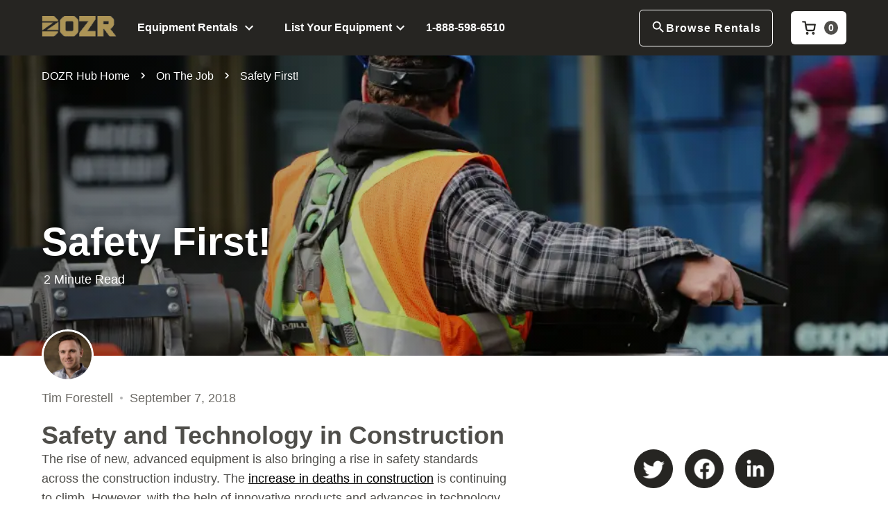

--- FILE ---
content_type: text/html; charset=utf-8
request_url: https://dozr.com/blog/safety-technology
body_size: 27253
content:
<!DOCTYPE html><html lang="en"><head><meta charset="utf-8"><meta name="viewport" content="width=device-width"><title>Safety &amp; Technology in Construction | DOZR</title><meta name="description" content="Safety in construction is as important as ever. New technology can help improve this on site, yet accidents continue. Learn about the latest safety tech."><meta property="og:title" content="Safety First!"><meta property="og:image" content="https://res.cloudinary.com/dsfzcj5qk/image/upload/v1615234458/No%20Image%20Blogs%20Header%20Images/safety-first-construction-must-do-header.jpg"><meta name="image" content="https://res.cloudinary.com/dsfzcj5qk/image/upload/v1615234458/No%20Image%20Blogs%20Header%20Images/safety-first-construction-must-do-header.jpg"><meta property="og:image:width" content="1200"><meta property="og:image:height" content="637"><meta property="og:url" content="https://dozr.com/blog/safety-technology"><meta property="og:site_name" content="DOZR"><meta property="og:type" content="article"><meta property="og:locale" content="en_US"><meta property="twitter:title" content="Safety First!"><meta property="twitter:url" content="https://dozr.com/blog/safety-technology"><meta property="twitter:image" content="https://res.cloudinary.com/dsfzcj5qk/image/upload/v1615234458/No%20Image%20Blogs%20Header%20Images/safety-first-construction-must-do-header.jpg"><meta property="twitter:label1" content="Written by"><meta property="twitter:data1" content="Tim Forestell"><meta property="twitter:label2" content="Est. reading time"><meta property="twitter:data2" content="2 Minute Read"><meta property="twitter:creator" content="@DOZRHub"><meta property="twitter:site" content="@DOZRHub"><meta property="og:description" content="Lean how technology is changing the conversation about construction safety. As always, safety should always come first. "><meta property="twitter:description" content="Lean how technology is changing the conversation about construction safety. As always, safety should always come first. "><link rel="canonical" href="https://dozr.com/blog/safety-technology"><link rel="preload" as="image" imagesrcset="https://res.cloudinary.com/dsfzcj5qk/image/upload/f_auto,c_limit,w_450,q_auto:low/v1615234458/No%20Image%20Blogs%20Header%20Images/safety-first-construction-must-do-header.jpg 640w, https://res.cloudinary.com/dsfzcj5qk/image/upload/f_auto,c_limit,w_450,q_auto:low/v1615234458/No%20Image%20Blogs%20Header%20Images/safety-first-construction-must-do-header.jpg 750w, https://res.cloudinary.com/dsfzcj5qk/image/upload/f_auto,c_limit,w_450,q_auto:low/v1615234458/No%20Image%20Blogs%20Header%20Images/safety-first-construction-must-do-header.jpg 828w, https://res.cloudinary.com/dsfzcj5qk/image/upload/f_auto,c_limit,w_450,q_auto:low/v1615234458/No%20Image%20Blogs%20Header%20Images/safety-first-construction-must-do-header.jpg 1080w, https://res.cloudinary.com/dsfzcj5qk/image/upload/f_auto,c_limit,w_450,q_auto:low/v1615234458/No%20Image%20Blogs%20Header%20Images/safety-first-construction-must-do-header.jpg 1200w, https://res.cloudinary.com/dsfzcj5qk/image/upload/f_auto,c_limit,w_450,q_auto:low/v1615234458/No%20Image%20Blogs%20Header%20Images/safety-first-construction-must-do-header.jpg 1920w, https://res.cloudinary.com/dsfzcj5qk/image/upload/f_auto,c_limit,w_450,q_auto:low/v1615234458/No%20Image%20Blogs%20Header%20Images/safety-first-construction-must-do-header.jpg 2048w, https://res.cloudinary.com/dsfzcj5qk/image/upload/f_auto,c_limit,w_450,q_auto:low/v1615234458/No%20Image%20Blogs%20Header%20Images/safety-first-construction-must-do-header.jpg 3840w" imagesizes="100vw"><link rel="preload" as="image" imagesrcset="https://res.cloudinary.com/dsfzcj5qk/image/upload/f_auto,c_limit,w_1000,q_auto:low/v1615234458/No%20Image%20Blogs%20Header%20Images/safety-first-construction-must-do-header.jpg 640w, https://res.cloudinary.com/dsfzcj5qk/image/upload/f_auto,c_limit,w_1000,q_auto:low/v1615234458/No%20Image%20Blogs%20Header%20Images/safety-first-construction-must-do-header.jpg 750w, https://res.cloudinary.com/dsfzcj5qk/image/upload/f_auto,c_limit,w_1000,q_auto:low/v1615234458/No%20Image%20Blogs%20Header%20Images/safety-first-construction-must-do-header.jpg 828w, https://res.cloudinary.com/dsfzcj5qk/image/upload/f_auto,c_limit,w_1000,q_auto:low/v1615234458/No%20Image%20Blogs%20Header%20Images/safety-first-construction-must-do-header.jpg 1080w, https://res.cloudinary.com/dsfzcj5qk/image/upload/f_auto,c_limit,w_1000,q_auto:low/v1615234458/No%20Image%20Blogs%20Header%20Images/safety-first-construction-must-do-header.jpg 1200w, https://res.cloudinary.com/dsfzcj5qk/image/upload/f_auto,c_limit,w_1000,q_auto:low/v1615234458/No%20Image%20Blogs%20Header%20Images/safety-first-construction-must-do-header.jpg 1920w, https://res.cloudinary.com/dsfzcj5qk/image/upload/f_auto,c_limit,w_1000,q_auto:low/v1615234458/No%20Image%20Blogs%20Header%20Images/safety-first-construction-must-do-header.jpg 2048w, https://res.cloudinary.com/dsfzcj5qk/image/upload/f_auto,c_limit,w_1000,q_auto:low/v1615234458/No%20Image%20Blogs%20Header%20Images/safety-first-construction-must-do-header.jpg 3840w" imagesizes="100vw"><meta name="next-head-count" content="27"><link rel="icon" id="favicon" href="https://res.cloudinary.com/dsfzcj5qk/image/upload/q_auto:eco/f_auto/e_trim/v1600369201/supplier-hub/favicon196.png" type="image/png"><link rel="preconnect" href="https://fonts.gstatic.com" crossorigin=""><link rel="preconnect" href="https://res.cloudinary.com" crossorigin=""><link rel="preconnect" href="https://fonts.googleapis.com" crossorigin=""><link rel="preconnect" href="https://res.cloudinary.com/dsfzcj5qk/image/upload/f_auto,c_limit,w_640,h_512,q_auto:eco/v1616618842/DOZR_Hub_Wordmark_pkixgx.svg" crossorigin=""><link rel="preload" as="style" data-href="https://fonts.googleapis.com/css2?family=Roboto:wght@300;400;500;700;900&amp;display=swap"><style type="text/css">.fresnel-container{margin:0;padding:0;}
@media not all and (min-width:0px) and (max-width:-0.02px){.fresnel-at-zero{display:none!important;}}
@media not all and (min-width:0px) and (max-width:374.98px){.fresnel-at-unlimited_greaterThan{display:none!important;}}
@media not all and (min-width:375px) and (max-width:424.98px){.fresnel-at-mobile{display:none!important;}}
@media not all and (min-width:425px) and (max-width:496.98px){.fresnel-at-largeMobile{display:none!important;}}
@media not all and (min-width:497px) and (max-width:619.98px){.fresnel-at-quotecardmobile{display:none!important;}}
@media not all and (min-width:620px) and (max-width:767.98px){.fresnel-at-titleshift{display:none!important;}}
@media not all and (min-width:768px) and (max-width:934.98px){.fresnel-at-tablet{display:none!important;}}
@media not all and (min-width:935px) and (max-width:990.98px){.fresnel-at-footerMobile{display:none!important;}}
@media not all and (min-width:991px) and (max-width:991.98px){.fresnel-at-rentDozrInLocationDesktopSmall{display:none!important;}}
@media not all and (min-width:992px) and (max-width:1023.98px){.fresnel-at-rentDozrInLocationDesktopSmall2{display:none!important;}}
@media not all and (min-width:1024px) and (max-width:1145.98px){.fresnel-at-desktop{display:none!important;}}
@media not all and (min-width:1146px) and (max-width:1304.98px){.fresnel-at-desktopRentLayout{display:none!important;}}
@media not all and (min-width:1305px) and (max-width:1439.98px){.fresnel-at-desktopHelpSidebar{display:none!important;}}
@media not all and (min-width:1440px) and (max-width:2075.98px){.fresnel-at-rentDozrInLocationDesktopLarge{display:none!important;}}
@media not all and (min-width:2076px) and (max-width:2545.98px){.fresnel-at-leftSideBarLarge{display:none!important;}}
@media not all and (min-width:2546px) and (max-width:9999.98px){.fresnel-at-leftSideBarExtraLarge{display:none!important;}}
@media not all and (min-width:10000px){.fresnel-at-unlimited_lessThan{display:none!important;}}
@media not all and (max-width:-0.02px){.fresnel-lessThan-unlimited_greaterThan{display:none!important;}}
@media not all and (max-width:374.98px){.fresnel-lessThan-mobile{display:none!important;}}
@media not all and (max-width:424.98px){.fresnel-lessThan-largeMobile{display:none!important;}}
@media not all and (max-width:496.98px){.fresnel-lessThan-quotecardmobile{display:none!important;}}
@media not all and (max-width:619.98px){.fresnel-lessThan-titleshift{display:none!important;}}
@media not all and (max-width:767.98px){.fresnel-lessThan-tablet{display:none!important;}}
@media not all and (max-width:934.98px){.fresnel-lessThan-footerMobile{display:none!important;}}
@media not all and (max-width:990.98px){.fresnel-lessThan-rentDozrInLocationDesktopSmall{display:none!important;}}
@media not all and (max-width:991.98px){.fresnel-lessThan-rentDozrInLocationDesktopSmall2{display:none!important;}}
@media not all and (max-width:1023.98px){.fresnel-lessThan-desktop{display:none!important;}}
@media not all and (max-width:1145.98px){.fresnel-lessThan-desktopRentLayout{display:none!important;}}
@media not all and (max-width:1304.98px){.fresnel-lessThan-desktopHelpSidebar{display:none!important;}}
@media not all and (max-width:1439.98px){.fresnel-lessThan-rentDozrInLocationDesktopLarge{display:none!important;}}
@media not all and (max-width:2075.98px){.fresnel-lessThan-leftSideBarLarge{display:none!important;}}
@media not all and (max-width:2545.98px){.fresnel-lessThan-leftSideBarExtraLarge{display:none!important;}}
@media not all and (max-width:9999.98px){.fresnel-lessThan-unlimited_lessThan{display:none!important;}}
@media not all and (min-width:0px){.fresnel-greaterThan-zero{display:none!important;}}
@media not all and (min-width:375px){.fresnel-greaterThan-unlimited_greaterThan{display:none!important;}}
@media not all and (min-width:425px){.fresnel-greaterThan-mobile{display:none!important;}}
@media not all and (min-width:497px){.fresnel-greaterThan-largeMobile{display:none!important;}}
@media not all and (min-width:620px){.fresnel-greaterThan-quotecardmobile{display:none!important;}}
@media not all and (min-width:768px){.fresnel-greaterThan-titleshift{display:none!important;}}
@media not all and (min-width:935px){.fresnel-greaterThan-tablet{display:none!important;}}
@media not all and (min-width:991px){.fresnel-greaterThan-footerMobile{display:none!important;}}
@media not all and (min-width:992px){.fresnel-greaterThan-rentDozrInLocationDesktopSmall{display:none!important;}}
@media not all and (min-width:1024px){.fresnel-greaterThan-rentDozrInLocationDesktopSmall2{display:none!important;}}
@media not all and (min-width:1146px){.fresnel-greaterThan-desktop{display:none!important;}}
@media not all and (min-width:1305px){.fresnel-greaterThan-desktopRentLayout{display:none!important;}}
@media not all and (min-width:1440px){.fresnel-greaterThan-desktopHelpSidebar{display:none!important;}}
@media not all and (min-width:2076px){.fresnel-greaterThan-rentDozrInLocationDesktopLarge{display:none!important;}}
@media not all and (min-width:2546px){.fresnel-greaterThan-leftSideBarLarge{display:none!important;}}
@media not all and (min-width:10000px){.fresnel-greaterThan-leftSideBarExtraLarge{display:none!important;}}
@media not all and (min-width:0px){.fresnel-greaterThanOrEqual-zero{display:none!important;}}
@media not all and (min-width:0px){.fresnel-greaterThanOrEqual-unlimited_greaterThan{display:none!important;}}
@media not all and (min-width:375px){.fresnel-greaterThanOrEqual-mobile{display:none!important;}}
@media not all and (min-width:425px){.fresnel-greaterThanOrEqual-largeMobile{display:none!important;}}
@media not all and (min-width:497px){.fresnel-greaterThanOrEqual-quotecardmobile{display:none!important;}}
@media not all and (min-width:620px){.fresnel-greaterThanOrEqual-titleshift{display:none!important;}}
@media not all and (min-width:768px){.fresnel-greaterThanOrEqual-tablet{display:none!important;}}
@media not all and (min-width:935px){.fresnel-greaterThanOrEqual-footerMobile{display:none!important;}}
@media not all and (min-width:991px){.fresnel-greaterThanOrEqual-rentDozrInLocationDesktopSmall{display:none!important;}}
@media not all and (min-width:992px){.fresnel-greaterThanOrEqual-rentDozrInLocationDesktopSmall2{display:none!important;}}
@media not all and (min-width:1024px){.fresnel-greaterThanOrEqual-desktop{display:none!important;}}
@media not all and (min-width:1146px){.fresnel-greaterThanOrEqual-desktopRentLayout{display:none!important;}}
@media not all and (min-width:1305px){.fresnel-greaterThanOrEqual-desktopHelpSidebar{display:none!important;}}
@media not all and (min-width:1440px){.fresnel-greaterThanOrEqual-rentDozrInLocationDesktopLarge{display:none!important;}}
@media not all and (min-width:2076px){.fresnel-greaterThanOrEqual-leftSideBarLarge{display:none!important;}}
@media not all and (min-width:2546px){.fresnel-greaterThanOrEqual-leftSideBarExtraLarge{display:none!important;}}
@media not all and (min-width:10000px){.fresnel-greaterThanOrEqual-unlimited_lessThan{display:none!important;}}
@media not all and (min-width:0px) and (max-width:-0.02px){.fresnel-between-zero-unlimited_greaterThan{display:none!important;}}
@media not all and (min-width:0px) and (max-width:374.98px){.fresnel-between-zero-mobile{display:none!important;}}
@media not all and (min-width:0px) and (max-width:424.98px){.fresnel-between-zero-largeMobile{display:none!important;}}
@media not all and (min-width:0px) and (max-width:496.98px){.fresnel-between-zero-quotecardmobile{display:none!important;}}
@media not all and (min-width:0px) and (max-width:619.98px){.fresnel-between-zero-titleshift{display:none!important;}}
@media not all and (min-width:0px) and (max-width:767.98px){.fresnel-between-zero-tablet{display:none!important;}}
@media not all and (min-width:0px) and (max-width:934.98px){.fresnel-between-zero-footerMobile{display:none!important;}}
@media not all and (min-width:0px) and (max-width:990.98px){.fresnel-between-zero-rentDozrInLocationDesktopSmall{display:none!important;}}
@media not all and (min-width:0px) and (max-width:991.98px){.fresnel-between-zero-rentDozrInLocationDesktopSmall2{display:none!important;}}
@media not all and (min-width:0px) and (max-width:1023.98px){.fresnel-between-zero-desktop{display:none!important;}}
@media not all and (min-width:0px) and (max-width:1145.98px){.fresnel-between-zero-desktopRentLayout{display:none!important;}}
@media not all and (min-width:0px) and (max-width:1304.98px){.fresnel-between-zero-desktopHelpSidebar{display:none!important;}}
@media not all and (min-width:0px) and (max-width:1439.98px){.fresnel-between-zero-rentDozrInLocationDesktopLarge{display:none!important;}}
@media not all and (min-width:0px) and (max-width:2075.98px){.fresnel-between-zero-leftSideBarLarge{display:none!important;}}
@media not all and (min-width:0px) and (max-width:2545.98px){.fresnel-between-zero-leftSideBarExtraLarge{display:none!important;}}
@media not all and (min-width:0px) and (max-width:9999.98px){.fresnel-between-zero-unlimited_lessThan{display:none!important;}}
@media not all and (min-width:0px) and (max-width:374.98px){.fresnel-between-unlimited_greaterThan-mobile{display:none!important;}}
@media not all and (min-width:0px) and (max-width:424.98px){.fresnel-between-unlimited_greaterThan-largeMobile{display:none!important;}}
@media not all and (min-width:0px) and (max-width:496.98px){.fresnel-between-unlimited_greaterThan-quotecardmobile{display:none!important;}}
@media not all and (min-width:0px) and (max-width:619.98px){.fresnel-between-unlimited_greaterThan-titleshift{display:none!important;}}
@media not all and (min-width:0px) and (max-width:767.98px){.fresnel-between-unlimited_greaterThan-tablet{display:none!important;}}
@media not all and (min-width:0px) and (max-width:934.98px){.fresnel-between-unlimited_greaterThan-footerMobile{display:none!important;}}
@media not all and (min-width:0px) and (max-width:990.98px){.fresnel-between-unlimited_greaterThan-rentDozrInLocationDesktopSmall{display:none!important;}}
@media not all and (min-width:0px) and (max-width:991.98px){.fresnel-between-unlimited_greaterThan-rentDozrInLocationDesktopSmall2{display:none!important;}}
@media not all and (min-width:0px) and (max-width:1023.98px){.fresnel-between-unlimited_greaterThan-desktop{display:none!important;}}
@media not all and (min-width:0px) and (max-width:1145.98px){.fresnel-between-unlimited_greaterThan-desktopRentLayout{display:none!important;}}
@media not all and (min-width:0px) and (max-width:1304.98px){.fresnel-between-unlimited_greaterThan-desktopHelpSidebar{display:none!important;}}
@media not all and (min-width:0px) and (max-width:1439.98px){.fresnel-between-unlimited_greaterThan-rentDozrInLocationDesktopLarge{display:none!important;}}
@media not all and (min-width:0px) and (max-width:2075.98px){.fresnel-between-unlimited_greaterThan-leftSideBarLarge{display:none!important;}}
@media not all and (min-width:0px) and (max-width:2545.98px){.fresnel-between-unlimited_greaterThan-leftSideBarExtraLarge{display:none!important;}}
@media not all and (min-width:0px) and (max-width:9999.98px){.fresnel-between-unlimited_greaterThan-unlimited_lessThan{display:none!important;}}
@media not all and (min-width:375px) and (max-width:424.98px){.fresnel-between-mobile-largeMobile{display:none!important;}}
@media not all and (min-width:375px) and (max-width:496.98px){.fresnel-between-mobile-quotecardmobile{display:none!important;}}
@media not all and (min-width:375px) and (max-width:619.98px){.fresnel-between-mobile-titleshift{display:none!important;}}
@media not all and (min-width:375px) and (max-width:767.98px){.fresnel-between-mobile-tablet{display:none!important;}}
@media not all and (min-width:375px) and (max-width:934.98px){.fresnel-between-mobile-footerMobile{display:none!important;}}
@media not all and (min-width:375px) and (max-width:990.98px){.fresnel-between-mobile-rentDozrInLocationDesktopSmall{display:none!important;}}
@media not all and (min-width:375px) and (max-width:991.98px){.fresnel-between-mobile-rentDozrInLocationDesktopSmall2{display:none!important;}}
@media not all and (min-width:375px) and (max-width:1023.98px){.fresnel-between-mobile-desktop{display:none!important;}}
@media not all and (min-width:375px) and (max-width:1145.98px){.fresnel-between-mobile-desktopRentLayout{display:none!important;}}
@media not all and (min-width:375px) and (max-width:1304.98px){.fresnel-between-mobile-desktopHelpSidebar{display:none!important;}}
@media not all and (min-width:375px) and (max-width:1439.98px){.fresnel-between-mobile-rentDozrInLocationDesktopLarge{display:none!important;}}
@media not all and (min-width:375px) and (max-width:2075.98px){.fresnel-between-mobile-leftSideBarLarge{display:none!important;}}
@media not all and (min-width:375px) and (max-width:2545.98px){.fresnel-between-mobile-leftSideBarExtraLarge{display:none!important;}}
@media not all and (min-width:375px) and (max-width:9999.98px){.fresnel-between-mobile-unlimited_lessThan{display:none!important;}}
@media not all and (min-width:425px) and (max-width:496.98px){.fresnel-between-largeMobile-quotecardmobile{display:none!important;}}
@media not all and (min-width:425px) and (max-width:619.98px){.fresnel-between-largeMobile-titleshift{display:none!important;}}
@media not all and (min-width:425px) and (max-width:767.98px){.fresnel-between-largeMobile-tablet{display:none!important;}}
@media not all and (min-width:425px) and (max-width:934.98px){.fresnel-between-largeMobile-footerMobile{display:none!important;}}
@media not all and (min-width:425px) and (max-width:990.98px){.fresnel-between-largeMobile-rentDozrInLocationDesktopSmall{display:none!important;}}
@media not all and (min-width:425px) and (max-width:991.98px){.fresnel-between-largeMobile-rentDozrInLocationDesktopSmall2{display:none!important;}}
@media not all and (min-width:425px) and (max-width:1023.98px){.fresnel-between-largeMobile-desktop{display:none!important;}}
@media not all and (min-width:425px) and (max-width:1145.98px){.fresnel-between-largeMobile-desktopRentLayout{display:none!important;}}
@media not all and (min-width:425px) and (max-width:1304.98px){.fresnel-between-largeMobile-desktopHelpSidebar{display:none!important;}}
@media not all and (min-width:425px) and (max-width:1439.98px){.fresnel-between-largeMobile-rentDozrInLocationDesktopLarge{display:none!important;}}
@media not all and (min-width:425px) and (max-width:2075.98px){.fresnel-between-largeMobile-leftSideBarLarge{display:none!important;}}
@media not all and (min-width:425px) and (max-width:2545.98px){.fresnel-between-largeMobile-leftSideBarExtraLarge{display:none!important;}}
@media not all and (min-width:425px) and (max-width:9999.98px){.fresnel-between-largeMobile-unlimited_lessThan{display:none!important;}}
@media not all and (min-width:497px) and (max-width:619.98px){.fresnel-between-quotecardmobile-titleshift{display:none!important;}}
@media not all and (min-width:497px) and (max-width:767.98px){.fresnel-between-quotecardmobile-tablet{display:none!important;}}
@media not all and (min-width:497px) and (max-width:934.98px){.fresnel-between-quotecardmobile-footerMobile{display:none!important;}}
@media not all and (min-width:497px) and (max-width:990.98px){.fresnel-between-quotecardmobile-rentDozrInLocationDesktopSmall{display:none!important;}}
@media not all and (min-width:497px) and (max-width:991.98px){.fresnel-between-quotecardmobile-rentDozrInLocationDesktopSmall2{display:none!important;}}
@media not all and (min-width:497px) and (max-width:1023.98px){.fresnel-between-quotecardmobile-desktop{display:none!important;}}
@media not all and (min-width:497px) and (max-width:1145.98px){.fresnel-between-quotecardmobile-desktopRentLayout{display:none!important;}}
@media not all and (min-width:497px) and (max-width:1304.98px){.fresnel-between-quotecardmobile-desktopHelpSidebar{display:none!important;}}
@media not all and (min-width:497px) and (max-width:1439.98px){.fresnel-between-quotecardmobile-rentDozrInLocationDesktopLarge{display:none!important;}}
@media not all and (min-width:497px) and (max-width:2075.98px){.fresnel-between-quotecardmobile-leftSideBarLarge{display:none!important;}}
@media not all and (min-width:497px) and (max-width:2545.98px){.fresnel-between-quotecardmobile-leftSideBarExtraLarge{display:none!important;}}
@media not all and (min-width:497px) and (max-width:9999.98px){.fresnel-between-quotecardmobile-unlimited_lessThan{display:none!important;}}
@media not all and (min-width:620px) and (max-width:767.98px){.fresnel-between-titleshift-tablet{display:none!important;}}
@media not all and (min-width:620px) and (max-width:934.98px){.fresnel-between-titleshift-footerMobile{display:none!important;}}
@media not all and (min-width:620px) and (max-width:990.98px){.fresnel-between-titleshift-rentDozrInLocationDesktopSmall{display:none!important;}}
@media not all and (min-width:620px) and (max-width:991.98px){.fresnel-between-titleshift-rentDozrInLocationDesktopSmall2{display:none!important;}}
@media not all and (min-width:620px) and (max-width:1023.98px){.fresnel-between-titleshift-desktop{display:none!important;}}
@media not all and (min-width:620px) and (max-width:1145.98px){.fresnel-between-titleshift-desktopRentLayout{display:none!important;}}
@media not all and (min-width:620px) and (max-width:1304.98px){.fresnel-between-titleshift-desktopHelpSidebar{display:none!important;}}
@media not all and (min-width:620px) and (max-width:1439.98px){.fresnel-between-titleshift-rentDozrInLocationDesktopLarge{display:none!important;}}
@media not all and (min-width:620px) and (max-width:2075.98px){.fresnel-between-titleshift-leftSideBarLarge{display:none!important;}}
@media not all and (min-width:620px) and (max-width:2545.98px){.fresnel-between-titleshift-leftSideBarExtraLarge{display:none!important;}}
@media not all and (min-width:620px) and (max-width:9999.98px){.fresnel-between-titleshift-unlimited_lessThan{display:none!important;}}
@media not all and (min-width:768px) and (max-width:934.98px){.fresnel-between-tablet-footerMobile{display:none!important;}}
@media not all and (min-width:768px) and (max-width:990.98px){.fresnel-between-tablet-rentDozrInLocationDesktopSmall{display:none!important;}}
@media not all and (min-width:768px) and (max-width:991.98px){.fresnel-between-tablet-rentDozrInLocationDesktopSmall2{display:none!important;}}
@media not all and (min-width:768px) and (max-width:1023.98px){.fresnel-between-tablet-desktop{display:none!important;}}
@media not all and (min-width:768px) and (max-width:1145.98px){.fresnel-between-tablet-desktopRentLayout{display:none!important;}}
@media not all and (min-width:768px) and (max-width:1304.98px){.fresnel-between-tablet-desktopHelpSidebar{display:none!important;}}
@media not all and (min-width:768px) and (max-width:1439.98px){.fresnel-between-tablet-rentDozrInLocationDesktopLarge{display:none!important;}}
@media not all and (min-width:768px) and (max-width:2075.98px){.fresnel-between-tablet-leftSideBarLarge{display:none!important;}}
@media not all and (min-width:768px) and (max-width:2545.98px){.fresnel-between-tablet-leftSideBarExtraLarge{display:none!important;}}
@media not all and (min-width:768px) and (max-width:9999.98px){.fresnel-between-tablet-unlimited_lessThan{display:none!important;}}
@media not all and (min-width:935px) and (max-width:990.98px){.fresnel-between-footerMobile-rentDozrInLocationDesktopSmall{display:none!important;}}
@media not all and (min-width:935px) and (max-width:991.98px){.fresnel-between-footerMobile-rentDozrInLocationDesktopSmall2{display:none!important;}}
@media not all and (min-width:935px) and (max-width:1023.98px){.fresnel-between-footerMobile-desktop{display:none!important;}}
@media not all and (min-width:935px) and (max-width:1145.98px){.fresnel-between-footerMobile-desktopRentLayout{display:none!important;}}
@media not all and (min-width:935px) and (max-width:1304.98px){.fresnel-between-footerMobile-desktopHelpSidebar{display:none!important;}}
@media not all and (min-width:935px) and (max-width:1439.98px){.fresnel-between-footerMobile-rentDozrInLocationDesktopLarge{display:none!important;}}
@media not all and (min-width:935px) and (max-width:2075.98px){.fresnel-between-footerMobile-leftSideBarLarge{display:none!important;}}
@media not all and (min-width:935px) and (max-width:2545.98px){.fresnel-between-footerMobile-leftSideBarExtraLarge{display:none!important;}}
@media not all and (min-width:935px) and (max-width:9999.98px){.fresnel-between-footerMobile-unlimited_lessThan{display:none!important;}}
@media not all and (min-width:991px) and (max-width:991.98px){.fresnel-between-rentDozrInLocationDesktopSmall-rentDozrInLocationDesktopSmall2{display:none!important;}}
@media not all and (min-width:991px) and (max-width:1023.98px){.fresnel-between-rentDozrInLocationDesktopSmall-desktop{display:none!important;}}
@media not all and (min-width:991px) and (max-width:1145.98px){.fresnel-between-rentDozrInLocationDesktopSmall-desktopRentLayout{display:none!important;}}
@media not all and (min-width:991px) and (max-width:1304.98px){.fresnel-between-rentDozrInLocationDesktopSmall-desktopHelpSidebar{display:none!important;}}
@media not all and (min-width:991px) and (max-width:1439.98px){.fresnel-between-rentDozrInLocationDesktopSmall-rentDozrInLocationDesktopLarge{display:none!important;}}
@media not all and (min-width:991px) and (max-width:2075.98px){.fresnel-between-rentDozrInLocationDesktopSmall-leftSideBarLarge{display:none!important;}}
@media not all and (min-width:991px) and (max-width:2545.98px){.fresnel-between-rentDozrInLocationDesktopSmall-leftSideBarExtraLarge{display:none!important;}}
@media not all and (min-width:991px) and (max-width:9999.98px){.fresnel-between-rentDozrInLocationDesktopSmall-unlimited_lessThan{display:none!important;}}
@media not all and (min-width:992px) and (max-width:1023.98px){.fresnel-between-rentDozrInLocationDesktopSmall2-desktop{display:none!important;}}
@media not all and (min-width:992px) and (max-width:1145.98px){.fresnel-between-rentDozrInLocationDesktopSmall2-desktopRentLayout{display:none!important;}}
@media not all and (min-width:992px) and (max-width:1304.98px){.fresnel-between-rentDozrInLocationDesktopSmall2-desktopHelpSidebar{display:none!important;}}
@media not all and (min-width:992px) and (max-width:1439.98px){.fresnel-between-rentDozrInLocationDesktopSmall2-rentDozrInLocationDesktopLarge{display:none!important;}}
@media not all and (min-width:992px) and (max-width:2075.98px){.fresnel-between-rentDozrInLocationDesktopSmall2-leftSideBarLarge{display:none!important;}}
@media not all and (min-width:992px) and (max-width:2545.98px){.fresnel-between-rentDozrInLocationDesktopSmall2-leftSideBarExtraLarge{display:none!important;}}
@media not all and (min-width:992px) and (max-width:9999.98px){.fresnel-between-rentDozrInLocationDesktopSmall2-unlimited_lessThan{display:none!important;}}
@media not all and (min-width:1024px) and (max-width:1145.98px){.fresnel-between-desktop-desktopRentLayout{display:none!important;}}
@media not all and (min-width:1024px) and (max-width:1304.98px){.fresnel-between-desktop-desktopHelpSidebar{display:none!important;}}
@media not all and (min-width:1024px) and (max-width:1439.98px){.fresnel-between-desktop-rentDozrInLocationDesktopLarge{display:none!important;}}
@media not all and (min-width:1024px) and (max-width:2075.98px){.fresnel-between-desktop-leftSideBarLarge{display:none!important;}}
@media not all and (min-width:1024px) and (max-width:2545.98px){.fresnel-between-desktop-leftSideBarExtraLarge{display:none!important;}}
@media not all and (min-width:1024px) and (max-width:9999.98px){.fresnel-between-desktop-unlimited_lessThan{display:none!important;}}
@media not all and (min-width:1146px) and (max-width:1304.98px){.fresnel-between-desktopRentLayout-desktopHelpSidebar{display:none!important;}}
@media not all and (min-width:1146px) and (max-width:1439.98px){.fresnel-between-desktopRentLayout-rentDozrInLocationDesktopLarge{display:none!important;}}
@media not all and (min-width:1146px) and (max-width:2075.98px){.fresnel-between-desktopRentLayout-leftSideBarLarge{display:none!important;}}
@media not all and (min-width:1146px) and (max-width:2545.98px){.fresnel-between-desktopRentLayout-leftSideBarExtraLarge{display:none!important;}}
@media not all and (min-width:1146px) and (max-width:9999.98px){.fresnel-between-desktopRentLayout-unlimited_lessThan{display:none!important;}}
@media not all and (min-width:1305px) and (max-width:1439.98px){.fresnel-between-desktopHelpSidebar-rentDozrInLocationDesktopLarge{display:none!important;}}
@media not all and (min-width:1305px) and (max-width:2075.98px){.fresnel-between-desktopHelpSidebar-leftSideBarLarge{display:none!important;}}
@media not all and (min-width:1305px) and (max-width:2545.98px){.fresnel-between-desktopHelpSidebar-leftSideBarExtraLarge{display:none!important;}}
@media not all and (min-width:1305px) and (max-width:9999.98px){.fresnel-between-desktopHelpSidebar-unlimited_lessThan{display:none!important;}}
@media not all and (min-width:1440px) and (max-width:2075.98px){.fresnel-between-rentDozrInLocationDesktopLarge-leftSideBarLarge{display:none!important;}}
@media not all and (min-width:1440px) and (max-width:2545.98px){.fresnel-between-rentDozrInLocationDesktopLarge-leftSideBarExtraLarge{display:none!important;}}
@media not all and (min-width:1440px) and (max-width:9999.98px){.fresnel-between-rentDozrInLocationDesktopLarge-unlimited_lessThan{display:none!important;}}
@media not all and (min-width:2076px) and (max-width:2545.98px){.fresnel-between-leftSideBarLarge-leftSideBarExtraLarge{display:none!important;}}
@media not all and (min-width:2076px) and (max-width:9999.98px){.fresnel-between-leftSideBarLarge-unlimited_lessThan{display:none!important;}}
@media not all and (min-width:2546px) and (max-width:9999.98px){.fresnel-between-leftSideBarExtraLarge-unlimited_lessThan{display:none!important;}}</style><meta property="fb:pages" content="438116229706352"><script defer="" nomodule="" src="/_next/static/chunks/polyfills-c67a75d1b6f99dc8.js"></script><script src="/_next/static/chunks/webpack-949eb6944a5f8728.js" defer=""></script><script src="/_next/static/chunks/framework-67377821ad5cb03e.js" defer=""></script><script src="/_next/static/chunks/main-ae001fdeb4882679.js" defer=""></script><script src="/_next/static/chunks/pages/_app-f30c524696b0de4e.js" defer=""></script><script src="/_next/static/chunks/5733-84c6ace6caba9143.js" defer=""></script><script src="/_next/static/chunks/1062-53279de14a0d1f37.js" defer=""></script><script src="/_next/static/chunks/9143-92a5b7368ec8d472.js" defer=""></script><script src="/_next/static/chunks/4342-a734d066e989cdcd.js" defer=""></script><script src="/_next/static/chunks/pages/blog/%5Bid%5D-93bce049a5d2df03.js" defer=""></script><script src="/_next/static/nS7Zq_gahtzyaXtZMJSuW/_buildManifest.js" defer=""></script><script src="/_next/static/nS7Zq_gahtzyaXtZMJSuW/_ssgManifest.js" defer=""></script><style>*{padding:0;margin:0;font-family:inherit;font-size:100%;font-style:inherit;font-weight:inherit;vertical-align:baseline;border:0;outline:0;touch-action:manipulation!important}body{font-family:Roboto,sans-serif}html{scroll-behavior:smooth}.Footer_Footer__HoTzu,.Footer_Footer_container__ijrBI{display:flex;flex-direction:column;align-items:center;justify-content:center;width:100%;padding:60px 0;font-family:Roboto,sans-serif;font-size:16px;line-height:150%;font-style:normal;font-weight:400;color:#fff;text-align:center;z-index:100;position:relative;background-color:#262522}.Footer_Footer_container__ijrBI{width:100%;max-width:1290px;padding:0 60px;flex-direction:row;justify-content:space-between;align-items:flex-start}@media(max-width:990px){.Footer_Footer_container__ijrBI{flex-direction:column;align-items:center;row-gap:64px}}.Footer_Footer_firstBlock__jPcLn{display:flex;justify-content:space-between;width:25%;margin-right:50px}@media(max-width:990px){.Footer_Footer_firstBlock__jPcLn{width:100%;margin-right:0;flex-direction:column;align-items:center}}.Footer_Footer_bold__7GMe0{font-weight:700}.Footer_Footer_secondBlock__AQMWu{display:flex;flex-direction:column;width:100%;text-align:left;text-align:initial;text-decoration:none}.Footer_Footer_secondBlock__container__wDPtI{display:flex;justify-content:space-between}@media(max-width:767px){.Footer_Footer_secondBlock__container__wDPtI{flex-direction:column;row-gap:80px;align-items:flex-start;text-align:left}}.Footer_Footer_secondBlock___block__ENv46{display:flex;flex-direction:column;row-gap:14px;color:#fff}@media(max-width:934px){.Footer_Footer_secondBlock___block__ENv46{margin-right:0;margin-bottom:43px}}.Footer_Footer_secondBlock___text__5PIhE{color:#fff;text-decoration:none;cursor:pointer}.Footer_Footer_socialBlock__ggwNL{display:flex;flex-direction:row;-moz-column-gap:20px;column-gap:20px;justify-content:center;align-items:center}.Footer_Footer_socialBlock___icons___KVPP{display:flex}.Footer_Footer_lastBlock__container__EYhEK{display:flex;justify-content:space-between;margin-top:64px}@media(max-width:1145px){.Footer_Footer_lastBlock__container__EYhEK{flex-direction:column;align-items:center;row-gap:12px}}@media(max-width:767px){.Footer_Footer_lastBlock__container__EYhEK{align-items:flex-start;row-gap:40px;text-align:left}}.Footer_Footer_lastBlock__4hekq{display:flex;flex-direction:row;-moz-column-gap:10px;column-gap:10px;justify-content:center}@media(max-width:934px){.Footer_Footer_lastBlock__4hekq{flex-wrap:wrap;justify-content:flex-start}}.Footer_Footer_lastBlock___text__PSxFm{font-size:14px;line-height:135%;color:#fff;text-decoration:none}.Header_universal_header_container__xQcVA{z-index:9999999;font-family:Roboto,sans-serif;font-style:normal;font-weight:400;background-color:#262522;height:80px;width:100%;position:sticky;top:0;padding:0 60px;display:flex;align-items:center;justify-content:center;color:#fff;transform:translateY(0);transition:transform .3s ease}.Header_universal_header_container__left_side_nav__OmMa0{display:flex;align-items:center}@media screen and (min-width:768px){.Header_universal_header_container__left_side_nav__OmMa0{flex-grow:2}}.Header_universal_header_container__right_side_nav__WNFsB{display:flex;justify-content:center;align-items:center}@media screen and (max-width:767px){.Header_universal_header_container__right_side_nav__WNFsB{margin-left:auto}}.Header_universal_header_container__xQcVA a{text-decoration:none;margin:0;padding:0;color:#383733}.Header_universal_header_container__xQcVA a:hover{color:#383733}@media screen and (max-width:1146px){.Header_universal_header_container__xQcVA{padding:0 20px}}.Header_universal_header_container_content__W9byy{display:flex;align-items:center;-webkit-box-flex:0;justify-content:space-between;width:100%;height:72px}.Header_noselect__J8u8Z{-webkit-touch-callout:none}.Header_MuiSvgIcon_root__lTPWF,.Header_noselect__J8u8Z{-webkit-user-select:none;-moz-user-select:none;-ms-user-select:none;user-select:none}.Header_MuiSvgIcon_root__lTPWF{fill:currentColor;width:1em;height:1em;display:inline-block;font-size:1.5rem;transition:fill .2s cubic-bezier(.4,0,.2,1) 0ms;flex-shrink:0}.Header_universal_header_menu_item__1ZHfe{margin-left:20px;display:flex;align-items:center;cursor:pointer;font-weight:700;font-size:16px;line-height:150%;border-radius:6px;z-index:9999999999}.Header_universal_header_menu_item__equipment_container___6N3Q,.Header_universal_header_menu_item__products_container__Qnglz{padding:10px 5px 10px 10px;transition:.3s}.Header_universal_header_menu_item__equipment_container___6N3Q:hover,.Header_universal_header_menu_item__products_container__Qnglz:hover{background:#7d7c78;background:#4f4e4a}.Header_universal_header_menu_item__phone__kDXqn{margin-left:0;color:#fff}@media screen and (max-width:767px){.Header_universal_header_menu_item__phone_container__SAKbM{display:none}}@media screen and (max-width:768px){.Header_universal_header_menu_item__phone_icon_container__5ut2N{display:inline-block;min-width:114px}}@media screen and (min-width:768px){.Header_universal_header_menu_item__phone_icon_container__5ut2N{display:none}}.Header_universal_header_menu_item__browse_rentals_button_container__v1grO{display:flex;justify-content:flex-start;align-items:center;padding:13px 16px;background-color:transparent;border:1px solid #fff;border-radius:6px;cursor:pointer;position:relative;max-width:250px}@media screen and (max-width:767px){.Header_universal_header_menu_item__browse_rentals_button_container__v1grO{display:none}}.Header_universal_header_menu_item__browse_rentals_button__HfxgR{font-family:Roboto,sans-serif;font-style:normal;font-weight:700;font-size:16px;line-height:150%;text-align:center;letter-spacing:1.25px;display:flex;-moz-column-gap:8px;column-gap:8px;color:#fff;white-space:nowrap}.Header_universal_header_menu_item__browse_rentals_button__icon__Q8I92{height:16px;position:relative}.Header_universal_header_menu_item__browse_rentals_icon__6DCRx{display:none}@media screen and (max-width:767px){.Header_universal_header_menu_item__browse_rentals_icon__6DCRx{display:flex}}.Header_universal_header_menu_item__set_location_button__text_no_select__zEG1P{color:#fff}@media screen and (max-width:359px){.Header_universal_header_menu_item__set_location_button__text_no_select__zEG1P{display:none}}.Header_universal_header_menu_item__view_order_button__BHkJs{font-family:Roboto,sans-serif;font-style:normal;font-weight:700;font-size:16px;line-height:150%;text-align:center;letter-spacing:1.25px;text-transform:uppercase;background-color:#fff;margin-right:28px;line-height:28px;display:flex}.Header_universal_header_menu_item__view_order_button_count__zirlS{width:20px;height:20px;color:#fff;background-color:#4f4e4a;border-radius:12px;display:flex;flex-direction:row;justify-content:center;align-items:center;font-family:Roboto,sans-serif;font-style:normal;font-weight:700;font-size:14px;line-height:135%;position:absolute;right:12px}.Header_universal_header_menu_item__view_order_button_container__u3V_r{display:flex;justify-content:center;align-items:center;padding:14px 16px;margin-left:26px;background-color:#fff;border-radius:6px;cursor:pointer;position:relative}@media screen and (max-width:767px){.Header_universal_header_menu_item__view_order_button_container__u3V_r{display:none}}.Header_phone_icon_container__UsyF3{color:#fff!important;font-size:16px;line-height:150%;font-weight:700;min-width:114px;margin-right:20px}.Header_header_menu_icon_container__tRTTS{display:flex;padding-top:12px;padding-left:12px;padding-right:12px;height:52px;cursor:pointer;border-radius:6px}.Header_header_menu_icon_container__tRTTS:hover{background:#7d7c78}.Header_header_dozr_logo_container__aZ5c2{display:flex;align-items:center;cursor:pointer}@media screen and (max-width:767px){.Header_header_dozr_logo_desktop__Vrt8G{display:none}}.Header_header_dozr_logo_mobile__ZB1RW{display:none}@media screen and (max-width:767px){.Header_header_dozr_logo_mobile__ZB1RW{display:flex;justify-content:center;align-items:center;margin-right:24px}}.Header_equipment_rentals_container__pzlJQ{background-color:#fff;position:absolute;top:70px;padding:0 60px 25px;color:#383733;font-size:16px;line-height:150%;border:1px solid #eaeaea;box-shadow:0 100px 80px rgba(0,0,0,.07),0 30.1471px 24.1177px rgba(0,0,0,.046),0 12.5216px 10.0172px rgba(0,0,0,.035),0 4.5288px 3.62304px rgba(0,0,0,.024);transition:.5s ease-in;margin-top:0;margin-right:60px;z-index:999999999}.Header_equipment_rentals_container__column__0V_lA{width:25%}.Header_equipment_rentals_container__first_column__hKOrX{backface-visibility:hidden;animation:Header_submenuSlideIn__4KKom .35s ease-out forwards}.Header_equipment_rentals_container__second_column__NAszx{backface-visibility:hidden;animation:Header_submenuSlideIn__4KKom .55s ease-out forwards}.Header_equipment_rentals_container__third_column__MJrKW{backface-visibility:hidden;animation:Header_submenuSlideIn__4KKom .75s ease-out forwards}.Header_equipment_rentals_container__last_column__pX2sW{backface-visibility:hidden;animation:Header_submenuSlideIn__4KKom .95s ease-out forwards}.Header_equipment_rentals_container__block__E1SVk{display:flex;justify-content:space-between}.Header_equipment_rentals_container__close__nC_A5{display:none}.Header_equipment_block__container__3V0iY{display:flex;padding:10px 10px 0;cursor:pointer}.Header_equipment_block__title__3o9J_{font-size:18px;font-weight:700;line-height:18px;margin-top:20px;margin-bottom:10px;text-align:center}.Header_equipment_block__image_container__rw1rP{width:70px;height:70px;display:flex;justify-content:center;align-items:center;position:relative}.Header_equipment_block__image_container_spotlight__1CaTD{width:59px;height:59px;background-color:rgba(0,0,0,.05);border-radius:50%;position:absolute}.Header_equipment_block__image__NOfmn{width:100%;-o-object-fit:contain;object-fit:contain;max-height:70px;max-width:70px;min-height:70px;min-width:70px}.Header_equipment_block__text_container__LQjbm{font-size:14px;line-height:135%;padding-left:10px;display:flex;align-items:center}.Header_products_container__dQZ6f{position:absolute;top:70px;margin-right:60px;background-color:#fff;max-width:1160px;color:#4f4e4a;font-size:16px;line-height:150%;border:1px solid #eaeaea;box-shadow:0 100px 80px rgba(0,0,0,.07),0 30.1471px 24.1177px rgba(0,0,0,.046),0 12.5216px 10.0172px rgba(0,0,0,.035),0 4.5288px 3.62304px rgba(0,0,0,.024);z-index:999999999}.Header_products_container__block__imres{display:flex;max-width:1160px;min-height:444px}.Header_products_container__first_column__wN_8G{background-color:#f0f0ef;display:flex;width:29%;padding:0 0 40px 40px;flex-direction:column;flex:0 0 auto;overflow:hidden;background:#f0f0ef;clip-path:polygon(0 0,0 0,80% 0,100% 40%,100% 40%,80% 100%,10% 100%,0 100%,0 0)}.Header_products_container__column__YF1Sm{display:flex;width:35.5%;padding-top:18px;flex-direction:column;flex:0 0 auto}@keyframes Header_submenuSlideIn__4KKom{0%{opacity:0;transform:translateY(20px)}20%{opacity:.2}60%{opacity:.75;transform:translate(0)}to{opacity:1;transform:translate(0)}}.Header_products_container__first_block__iet_6{display:flex;flex-direction:column;padding-top:103px;padding-right:48px;position:relative;color:#4f4e4a;background-color:#f0f0ef;backface-visibility:hidden;animation:Header_submenuSlideIn__4KKom .35s ease-out forwards;background:linear-gradient(-75deg,transparent 900px,#f0f0ef 0),linear-gradient(-115deg,transparent 80px,#f0f0ef 0),linear-gradient(-75deg,transparent 900px,#f0f0ef 0),linear-gradient(-115deg,transparent 80px,#f0f0ef 0)}.Header_products_container__first_block__title__DbQDd{font-family:Roboto,sans-serif;font-size:28px;font-style:normal;font-weight:700;line-height:130%;margin-bottom:14px;max-width:251px;padding-right:10px}.Header_products_container__first_block__text__WwVw9{font-size:18px;line-height:125%;max-width:251px}.Header_products_container__second_block__9d3tN{backface-visibility:hidden;animation:Header_submenuSlideIn__4KKom .55s ease-out forwards}.Header_products_container__third_block__ndO8O{backface-visibility:hidden;animation:Header_submenuSlideIn__4KKom .75s ease-out forwards}.Header_products_container__content_block__UJbvC{display:flex;flex-direction:column;justify-content:space-between;align-items:center;height:250px}.Header_products_container__second_block__9d3tN,.Header_products_container__third_block__ndO8O{display:flex;flex-direction:column;align-items:center;text-align:center;padding-right:50px;padding-left:50px}.Header_products_container__second_block__title__4Leg1,.Header_products_container__third_block__title__zvTJr{font-family:Roboto,sans-serif;font-size:22px;font-style:normal;font-weight:700;line-height:130%;margin-bottom:14px;margin-top:26px}.Header_products_container__second_block__text__lCD3f,.Header_products_container__third_block__text__3e_KL{font-size:16px;line-height:150%;max-width:350px;padding-bottom:25px}.Header_products_container__second_block__button_container__cmJ5v,.Header_products_container__third_block__button_container__FEL5d{background-color:#383733;border:1.22222px solid #383733;box-sizing:border-box;border-radius:6px;display:flex;justify-content:center;margin-bottom:27.5px;text-transform:uppercase;font-family:Roboto,sans-serif;font-style:normal;font-weight:700;font-size:16px;line-height:150%;transition:.3s ease}.Header_products_container__second_block__button_container__cmJ5v:hover,.Header_products_container__third_block__button_container__FEL5d:hover{padding:.5px;box-shadow:0 100px 80px rgba(0,0,0,.07),0 30.1471px 24.1177px rgba(0,0,0,.05),0 12.5216px 10.0172px rgba(0,0,0,.2),0 4.5288px 3.62304px rgba(0,0,0,.024);backface-visibility:hidden}.Header_products_container__second_block__button_container__text__v7jJ5,.Header_products_container__third_block__button_container__text__NRlJx{color:#fff;padding:10px 20px}.Header_products_container__close___GJxE{display:none}@media screen and (max-width:1146px){.Header_equipment_rentals_container__pzlJQ,.Header_products_container__dQZ6f,.Header_universal_header_menu_item__equipment_container___6N3Q,.Header_universal_header_menu_item__products_container__Qnglz{display:none}}.Header_nav_icon__nF730{width:24px;margin-top:4px;transform:rotate(0deg);transition:.5s ease-in-out;cursor:pointer}.Header_nav_icon__nF730 span{display:block;position:absolute;height:3px;width:100%;background:#fff;opacity:1;left:0;transform:rotate(0deg);transition:.25s ease-in-out}.Header_nav_icon__nF730 span:first-child{top:0}.Header_nav_icon__nF730 span:nth-child(2),.Header_nav_icon__nF730 span:nth-child(3){top:8px}.Header_nav_icon__nF730 span:nth-child(4){top:16px}.Header_header_mobile_menu_item__3iYSU,.Header_mobile_menu_container__IcykP{display:none}@media screen and (max-width:1146px){.Header_header_mobile_menu_item__3iYSU,.Header_mobile_menu_container__IcykP{display:block}}.Header_header_mobile_menu_item__3iYSU{display:none}@media screen and (max-width:1146px){.Header_header_mobile_menu_item__3iYSU{margin-right:12px;display:flex;align-items:center;cursor:pointer;font-weight:700;font-size:16px;line-height:150%;border-radius:6px}}.Header_mobile_menu_container__IcykP{background-color:rgba(0,0,0,.64);opacity:0;transition:opacity .3s cubic-bezier(0,0,0,1);color:#383733;font-size:16px;line-height:150%;z-index:999999999;height:100vh;display:flex;-moz-column-gap:13px;column-gap:13px;position:fixed;top:0;left:0;width:100%;overflow-x:hidden;overflow-y:hidden}.Header_mobile_menu_container__open__ezXbo{height:100vh;transform:translateX(-100%);-webkit-transform:translateX(-100%);transition:transform .5s cubic-bezier(0,0,0,1)}@media screen and (max-width:1146px){.Header_mobile_menu_container__open__ezXbo{display:flex;width:305px;overflow-x:hidden;background-color:#fff;padding:40px 30px;position:relative;overflow-y:hidden}}@media screen and (max-height:810px){.Header_mobile_menu_container__open__ezXbo{overflow-y:scroll}}.Header_mobile_menu_close_button_container__NuAbU{font-size:36px;display:flex;flex-direction:column;align-items:center;cursor:pointer;z-index:99;color:#d9d9d9;margin-top:45px;margin-right:22px}.Header_mobile_menu_close_button_text__Dq6bM{font-size:10px;text-transform:uppercase;line-height:10px;font-feature-settings:"smcp";font-variant:small-caps}@media screen and (max-height:450px){.Header_mobile_menu_container__IcykP{padding-top:15px}.Header_mobile_menu_container__IcykP a{font-size:18px}}.Header_header_mobile_menu_dozr_logo_container_top_row__VMWqw{display:flex;align-items:center;justify-content:space-between;margin-bottom:10px;margin-top:1px}.Header_header_mobile_menu_dozr_logo__zar1B{max-width:105px;display:block}.Header_header_mobile_equipment_block__text__PQQ8M{display:flex;align-items:center}.Header_header_mobile_menu_title__3RGcp{font-family:Roboto,sans-serif;font-size:28px;font-style:normal;font-weight:700;line-height:130%;font-size:17px}.Header_header_mobile_menu_title__underlined__8zA_z{border-bottom:1px solid #e8e8e8;padding-bottom:3px;margin-bottom:12px;width:100%;display:flex;justify-content:space-between}.Header_header_mobile_menu_title__icon__5bbx1{color:#94928f}.Header_header_mobile_menu_subtitle__oiQBp{font-size:16px;line-height:150%;font-weight:400;margin-bottom:16px}.Header_header_mobile_equipment_image_text_container__y5_pm{display:flex;align-items:center}.Header_header_mobile_equipment_block__image__WGlm4{width:100%;-o-object-fit:contain;object-fit:contain;max-height:39px;max-width:39px;min-height:39px;min-width:39px;background-color:#f7f7f7;border-radius:50%}.Header_header_mobile_equipment_block__text__PQQ8M{margin-left:10px}.Header_header_mobile_equipment_block__back_button__732gi,.Header_header_mobile_equipment_block__button__hwpzG{display:flex;justify-content:space-between;align-items:center;width:100%;font-size:16px;line-height:150%;font-weight:600;color:#94928f}.Header_header_mobile_equipment_block__back_button__732gi{justify-content:flex-start;margin-left:-7px;cursor:pointer}.Header_header_mobile_menu_block__hOvrV{padding-top:16px;padding-bottom:16px;display:flex;align-items:center;transition:.25s;justify-content:space-between}.Header_header_mobile_menu_block__container__0Q1J5{display:flex;flex-direction:column;align-items:flex-start;background-color:#fff}.Header_header_mobile_menu_block__borders__I_Kl_{border-bottom:1px solid #e8e8e8;border-top:1px solid #e8e8e8}.Header_header_mobile_menu_block__borderBottom__FqD5z{border-bottom:1px solid #e8e8e8}.Header_header_mobile_menu_grey_text__9sA0q{margin-top:28px;font-size:16px;line-height:150%;color:#262522}.Header_header_mobile_menu_grey_text__link__0K1V9{text-decoration:underline!important;margin-left:5px!important}@media screen and (max-height:810px){.Header_header_mobile_menu_grey_text__spacer__uavid{height:30px}}.Header_header_mobile_menu__left_side__dSm5J{width:100%;height:100vh;overflow-y:hidden}@media screen and (max-height:810px){.Header_header_mobile_menu__left_side__dSm5J{height:110vh;overflow-y:scroll}}.Header_header_mobile_menu__right_side__7gTxF{right:0;top:0;transition:transform .7s cubic-bezier(0,0,0,1);transform:translateX(100%);-webkit-transform:translateX(100%);position:absolute;padding:inherit;background-color:#fff;height:100vh;overflow-y:hidden}.Header_header_mobile_menu_accordion_item__Wjv7_{overflow:hidden;transition:max-height .3s cubic-bezier(1,0,1,0);height:auto;max-height:9999px}*{-webkit-tap-highlight-color:transparent}*{box-sizing:border-box;font-family:Roboto,sans-serif}.LocationModal_location_modal_wrapper__ljzLg{padding:35px 20px;overflow-y:auto;overflow-x:-moz-hidden-unscrollable;overflow-x:hidden;background-color:#fff}@media screen and (min-width:768px){.LocationModal_location_modal_wrapper__ljzLg{padding:50px 28px}}.LocationModal_location_modal_header__tJli6{font-size:28px;line-height:130%;font-weight:700;margin-bottom:20px;color:#383733}@media screen and (min-width:768px){.LocationModal_location_modal_header__tJli6{font-size:36px;line-height:43.2px;font-weight:700;margin-bottom:20px}}.LocationModal_location_modal_search_bar__C988e{border-radius:6px 6px 0 0;margin-bottom:15px;background-color:#f7f7f7;padding:16px 12px;display:flex;width:100%;border:none;border-bottom:2px solid #c6c6c3}.LocationModal_location_modal_search_bar__C988e:focus-within{border-bottom:2px solid #ad9458}@media screen and (min-width:768px){.LocationModal_location_modal_search_bar__C988e{font-size:20px;line-height:28px}}.LocationModal_location_modal_search_bar__C988e input{border:none;background-color:inherit;font-size:20px;line-height:20px;font-family:inherit;width:80%;color:#383733}.LocationModal_location_modal_search_bar__C988e input:focus{outline:none}.UniversalSearchModal_universal_modal_content__nxkfu{width:100%;height:100%;background-color:#fff;overflow-y:none;transform:translateY(100%);transition:all .75s ease-out}@media screen and (min-width:768px){.UniversalSearchModal_universal_modal_content__nxkfu{width:655px;height:446px;position:fixed;top:50%;left:50%;transform:translate(-50%,-50%);border-radius:6px;box-shadow:2px 2px 10px rgba(0,0,0,.15);overflow-y:auto;overflow-x:-moz-hidden-unscrollable}}@media screen and (min-width:991px){.UniversalSearchModal_universal_modal_content__nxkfu{width:820px;height:550px}}@media screen and (min-width:1440px){.UniversalSearchModal_universal_modal_content__nxkfu{height:701px}}.UniversalSearchModal_universal_search_modal_close_btn__E_FCN{background:none;color:inherit;border:none;width:24px;height:24px;position:relative;padding:0;font:inherit;cursor:pointer;position:absolute;right:38px;top:41px}.UniversalSearchModal_universal_search_modal_close_btn__E_FCN img{width:24px;height:24px}@media screen and (min-width:768px){.UniversalSearchModal_universal_search_modal_close_btn__E_FCN img{top:26px;right:30px}}.UniversalSearchModal_closed__dPrl5{display:none}.UniversalSearchModal_sr_only__LKKeS{position:absolute;width:1px;height:1px;margin:-1px;padding:0;overflow:hidden;clip:rect(0,0,0,0);border:0}.UniversalSearchWidget_universal_search_enter_location_btn__WKA6k{color:#94928f;background-color:#fff;font-size:16px;line-height:150%}@media screen and (min-width:768px){.UniversalSearchWidget_universal_search_enter_location_btn__WKA6k{font-size:18px}}.UniversalSearchWidget_location_dot_icon__9yBHo,.UniversalSearchWidget_magnifying_glass_icon__6HNAl{margin-right:15px;display:flex}.UniversalSearchWidget_universal_search_container2__4ydF6{margin-bottom:20px;text-align:left}.UniversalSearchWidget_universal_search_inputs_container2__FeutW{display:flex;flex-direction:column;padding:10px 20px;width:317px;height:126px;box-shadow:2px 2px 10px rgba(0,0,0,.15);border-radius:6px;margin:0 auto;background-color:#fff}.UniversalSearchWidget_universal_search_inputs_container2__FeutW .UniversalSearchWidget_universal_search_enter_equipment_btn__8UGf7{color:#94928f;background-color:#fff;font-size:16px;line-height:150%}@media screen and (min-width:768px){.UniversalSearchWidget_universal_search_inputs_container2__FeutW .UniversalSearchWidget_universal_search_enter_equipment_btn__8UGf7{font-size:18px}}.UniversalSearchWidget_universal_search_input_equipment2__S4J9r,.UniversalSearchWidget_universal_search_input_location2__liIyw{width:100%;padding:12px 0;font-size:16px;line-height:150%;font-weight:400;color:#7d7c78;display:flex;align-items:center}.UniversalSearchWidget_universal_search_input_location2__liIyw .UniversalSearchWidget_universal_search_enter_location_btn__WKA6k{background-color:#fff;font-size:16px;line-height:150%}@media screen and (min-width:768px){.UniversalSearchWidget_universal_search_input_location2__liIyw .UniversalSearchWidget_universal_search_enter_location_btn__WKA6k{font-size:18px}}.UniversalSearchWidget_universal_search_input_equipment2__S4J9r:hover,.UniversalSearchWidget_universal_search_input_location2__liIyw:hover{cursor:pointer}.UniversalSearchWidget_universal_search_input_location2__liIyw{border-bottom:1px solid #c6c6c3;border-right:none;line-height:28px}.UniversalSearchWidget_universal_search_input_location2__liIyw span{color:#383733;font-size:18px;margin-right:5px}.UniversalSearchWidget_universal_search_input_equipment2__S4J9r{margin-left:0}.BlogPageUniSearchWidget_search_rentals_widget_container__CRm61{font-family:Roboto,sans-serif;display:flex;justify-content:center;align-items:center;flex-direction:column;text-align:center}@media screen and (max-width:991px){.BlogPageUniSearchWidget_search_rentals_widget_container__CRm61{border-top:none}}.BlogPageUniSearchWidget_search_rentals_widget_container__title__BJfHn{margin-bottom:19px;font-size:18px;font-weight:700;font-style:normal;line-height:130%;color:#383733}.BlogPageUniSearchWidget_search_rentals_widget_container__description__Hsf92{margin-bottom:19px;font-size:14px;line-height:135%;font-weight:400;font-style:normal;color:#383733;max-width:315px}@media screen and (max-width:375px){.BlogPageUniSearchWidget_search_rentals_widget_container__description__Hsf92{width:80%}}.BlogPageUniSearchWidget_search_rentals_widget_image_container__image__TrQ8u{position:relative;width:100%;height:100%}.BlogPageUniSearchWidget_search_rentals_widget_image_container__Bcgm3{margin-bottom:19px;margin-top:19px;display:flex}@media screen and (max-width:991px){.BlogPageUniSearchWidget_search_rentals_widget_image_container__Bcgm3{margin-top:33px}}.BlogPageUniSearchWidget_search_rentals_widget_image_container__left_image__tFCUL{margin-right:-29px}.BlogPageUniSearchWidget_search_rentals_widget_image_container__right_image__Z_HAw{margin-left:-38px}.BlogPageUniSearchWidget_search_rentals_widget_image_container__center_image__RCeaS{margin-top:20px;z-index:10;height:97px;width:97px}.BlogPageUniSearchWidget_search_rentals_widget_image_container__spotlight_background__k8Ya2{background:#f0f0ef;border-radius:50%;display:flex;justify-content:center;align-items:center;align-content:center}.BlogPageUniSearchWidget_search_rentals_widget_image_container__end_image__TuTzP{height:97px;width:97px}.BlogPageUniSearchWidget_search_rentals_widget_powered_by_container__kKyvU{display:flex;justify-content:center;align-items:center}@media screen and (max-width:991px){.BlogPageUniSearchWidget_search_rentals_widget_powered_by_container__kKyvU{margin-bottom:33px}}.BlogPageUniSearchWidget_search_rentals_widget_powered_by_container__text__GLtIx{font-style:normal;font-weight:400;font-size:12px;line-height:130%;color:#94928f;margin-right:5px}.BlogPageUniSearchWidget_search_rentals_widget_powered_by_container__logo__GUcxt{position:relative;max-height:12px;width:37.87px;height:11.03px}._id__blog_container__n5Udg{color:#fff;font-size:18px}._id__blog_container__banner_container__lzlA9{background-position:0 50%;background-size:cover;background-repeat:no-repeat;display:flex;justify-content:center;position:relative;width:100%;height:100%;color:#fff}._id__blog_container__body_container__Fkhsa{color:#4f4f4f;line-height:28px;font-weight:400;position:static;display:flex;flex-direction:column;align-items:center}._id__blog_container__up_next_container__bUxbT{color:#383733;display:flex;flex-direction:column;width:100%;background-color:#f7f7f7;align-items:center;align-content:center;justify-content:center}._id__blog_container__n5Udg a:hover{cursor:pointer}._id__blog_container__n5Udg ._id__banner_container_shim__4NvQe{position:absolute;display:flex;justify-content:center;background-image:radial-gradient(circle farthest-corner at 0 100%,rgba(0,0,0,.43),transparent 94%);width:100%;height:100%}._id__blog_container__n5Udg ._id__banner_title_container__hd10O{width:100%;max-width:1280px;padding-left:60px;padding-right:60px;z-index:10}@media screen and (max-width:479px){._id__blog_container__n5Udg ._id__banner_title_container__hd10O{padding-right:20px;padding-left:20px}}._id__blog_container__n5Udg ._id__breadcrumb_container__2OQYl{margin-top:20px;font-size:16px;line-height:150%;display:flex;flex-wrap:wrap;text-decoration:none}._id__blog_container__n5Udg ._id__breadcrumb_container__breadcrumb__t59kN{display:inline-block;max-width:75%;padding-right:10px;font-weight:400;letter-spacing:0;line-height:20px;vertical-align:middle}@media screen and (max-width:991px){._id__blog_container__n5Udg ._id__breadcrumb_container__breadcrumb__t59kN{max-width:100%;padding-bottom:5px}}._id__blog_container__n5Udg ._id__left_arrow__He6DC{vertical-align:top}@media screen and (min-width:768px){._id__blog_container__n5Udg ._id__left_arrow__He6DC{visibility:hidden;display:none}}@media screen and (max-width:767px){._id__blog_container__n5Udg ._id__desktop_breadcrumb__8PG0B{visibility:hidden;display:none}}._id__blog_container__n5Udg ._id__title_content__title__R1eeQ{position:relative;max-width:75%;margin-top:190px;margin-bottom:0;font-size:57px;font-weight:700;line-height:70px;text-shadow:0 0 20px rgba(0,0,0,.66)}@media screen and (max-width:991px){._id__blog_container__n5Udg ._id__title_content__title__R1eeQ{font-size:50px;max-width:100%;line-height:60px;margin-top:134px}}@media screen and (max-width:767px){._id__blog_container__n5Udg ._id__title_content__title__R1eeQ{font-size:30px;margin-top:55px;line-height:40px}}@media screen and (max-width:479px){._id__blog_container__n5Udg ._id__title_content__title__R1eeQ{margin-top:60px;font-size:30px;line-height:36px}}._id__blog_container__n5Udg ._id__title_content__read_time__TA1A0{margin-top:10px;margin-bottom:99px;letter-spacing:0;text-indent:3px;font-weight:400}@media screen and (max-width:991px){._id__blog_container__n5Udg ._id__title_content__read_time__TA1A0{margin-bottom:59px}}@media screen and (max-width:767px){._id__blog_container__n5Udg ._id__title_content__read_time__TA1A0{font-size:16px;line-height:150%}}._id__blog_body_container__Dt6wS{width:100%;max-width:1280px;padding-right:60px;padding-left:60px}._id__blog_body_container__Dt6wS strong{font-weight:700}@media screen and (max-width:479px){._id__blog_body_container__Dt6wS{padding-right:20px;padding-left:20px}}._id__blog_body_content__wp7o4{position:relative;width:100%;flex:1 1;color:#4f4e4a}._id__blog_body_avatar__uXwNJ{position:absolute;top:-85px;bottom:0;width:75px;height:75px}@media screen and (max-width:479px){._id__blog_body_avatar__uXwNJ{top:-63px;width:60px;height:60px}}._id__blog_body_avatar__image__i85R_{display:block;width:75px;height:75px;border:3px solid #fff!important;border-radius:50%}@media screen and (max-width:479px){._id__blog_body_avatar__image__i85R_{width:60px;height:60px}}._id__blog_body_author_and_date__W_z4t{display:flex;margin-top:47px}@media screen and (max-width:479px){._id__blog_body_author_and_date__W_z4t{margin-top:31px;position:relative}}._id__blog_body_author_and_date__author__7Ap5l{color:#6c6a65}@media screen and (max-width:767px){._id__blog_body_author_and_date__author__7Ap5l{font-size:16px;line-height:150%}}._id__blog_body_author_and_date__date__Q8Oqi{color:#6c6a65}@media screen and (max-width:767px){._id__blog_body_author_and_date__date__Q8Oqi{font-size:16px;line-height:150%}}._id__blog_body_author_and_date_bullet_container__1yc47{width:4px;margin-right:10px;margin-left:10px;display:flex;justify-content:center;align-items:center}._id__blog_body_author_and_date_bullet_container__bullet__hYXV_{background-color:#b5b5b5;width:4px;height:4px;border-radius:50%}@media screen and (max-width:767px){._id__blog_body_author_and_date_bullet_container__bullet__hYXV_{font-size:16px;line-height:150%}}._id__blog_body_content_container__X98vm{display:flex;margin-top:20px;margin-bottom:66px}@media screen and (max-width:991px){._id__blog_body_content_container__X98vm{margin-bottom:88px}}._id__blog_body_content_column_container__2Jvmw{display:flex;width:1280px;justify-items:stretch;align-items:stretch;align-self:flex-start}@media screen and (max-width:991px){._id__blog_body_content_column_container__2Jvmw{flex-direction:column;width:100%}}._id__blog_body_content_column_container__right_column___xP7G{width:410px;min-width:410px;display:flex;flex-direction:column;margin-bottom:40px}@media screen and (max-width:991px){._id__blog_body_content_column_container__right_column___xP7G{min-width:0;width:100%}}._id__blog_body_rich_text__0IoBW{color:#4f4e4a;max-width:680px;margin-top:0;margin-right:60px;margin-bottom:40px}@media screen and (max-width:991px){._id__blog_body_rich_text__0IoBW{margin-right:0}}@media screen and (max-width:767px){._id__blog_body_rich_text__0IoBW{font-size:16px;line-height:150%}}@media screen and (max-width:479px){._id__blog_body_rich_text__0IoBW{max-width:none;margin-top:-10px}}._id__blog_body_rich_text__0IoBW h1{font-size:36px;line-height:40px;font-weight:700}@media screen and (max-width:767px){._id__blog_body_rich_text__0IoBW h1{font-size:30px;line-height:32px;margin-top:22px}}._id__blog_body_rich_text__0IoBW p{margin-bottom:10px;margin-top:0;min-height:28px;font-size:18px;line-height:28px;font-weight:400}@media screen and (max-width:479px){._id__blog_body_rich_text__0IoBW p{font-size:16px;line-height:150%}}._id__blog_body_rich_text__0IoBW h3{margin-top:18px;margin-bottom:10px;font-size:18px;line-height:22px;font-weight:700}@media screen and (max-width:767px){._id__blog_body_rich_text__0IoBW h3{margin-top:16px;font-size:16px;line-height:150%}}._id__blog_body_rich_text__0IoBW a{color:#000;text-decoration:underline;background-color:transparent}._id__blog_body_social_media_container__nMO0t{display:flex;justify-content:center}@media screen and (min-width:992px){._id__blog_body_social_media_container__nMO0t{margin-top:40px}}._id__blog_body_social_media_container__display__z7n6X{display:none;visibility:hidden}@media screen and (max-width:991px){._id__blog_body_social_media_container__display__z7n6X{display:flex;visibility:visible;margin-top:75px;margin-bottom:100px}}._id__blog_body_social_media_container__link__oGPgk{background:#262522;border:1px solid #262522;box-sizing:border-box;border-radius:50%;width:56px;height:56px;display:inline-block;max-width:100%}@media screen and (max-width:991px){._id__blog_body_social_media_container__hiding__VaDKE{display:none;visibility:hidden}}._id__blog_body_about_author_outer_container__f_v_M{max-width:100%;margin-top:0;margin-right:60px;margin-bottom:40px;border-top:1px solid #94928f;border-bottom:1px solid #94928f}@media screen and (max-width:991px){._id__blog_body_about_author_outer_container__f_v_M{margin-right:0;margin-bottom:0}}@media screen and (max-width:479px){._id__blog_body_about_author_outer_container__f_v_M{max-width:none;margin-top:-10px}}._id__blog_body_about_author_inner_container__lsrZl{position:relative;width:100%;min-width:270px}._id__blog_body_about_author_content_container__ooCwU{display:flex;justify-content:center;min-height:50px;margin-bottom:32px;flex-direction:row}@media screen and (max-width:767px){._id__blog_body_about_author_content_container__ooCwU{flex-direction:column;align-items:center}}._id__blog_container__n5Udg ._id__about_author_avatar_container__Pj1c_{margin-right:20px;margin-top:32px}@media screen and (max-width:767px){._id__blog_container__n5Udg ._id__about_author_avatar_container__Pj1c_{margin-right:0}}._id__blog_container__n5Udg ._id__about_author_avatar__QJzbe{width:75px;height:75px}@media screen and (max-width:479px){._id__blog_container__n5Udg ._id__about_author_avatar__QJzbe{width:60px;height:60px}}._id__about_author_avatar__image__xqZsQ{position:relative;width:75px;height:75px;display:block;border:3px solid #fff;border-radius:50%}@media screen and (max-width:479px){._id__about_author_avatar__image__xqZsQ{width:60px;height:60px}}._id__blog_container__n5Udg ._id__about_author_content_container__BeCSn{margin-top:32px}@media screen and (max-width:767px){._id__blog_container__n5Udg ._id__about_author_content_container__BeCSn{display:flex;flex-direction:column;align-items:center;margin-top:8px}}._id__blog_container__n5Udg ._id__about_author_content_container__author_name__esV40{font-weight:400;margin-bottom:13px}._id__blog_container__n5Udg ._id__about_author_content_container__author_description__0Ti_P{color:#7d7c78;font-size:16px;line-height:150%;font-style:normal;font-weight:400}@media screen and (max-width:479px){._id__blog_container__n5Udg ._id__about_author_content_container__author_description__0Ti_P{font-size:14px;line-height:135%}}._id__blog_body_widget__2rGnk{margin-top:50px}@media screen and (max-width:991px){._id__blog_body_widget__2rGnk,._id__blog_container__n5Udg ._id__blog_body_widget__2rGnk{margin-top:0!important}}._id__blog_body_hiding_widget__k1rsn{display:none;visibility:hidden}._id__blog_up_next_container__uvZah{height:100%;width:100%;margin-top:39px;margin-bottom:96px;max-width:1290px;padding-left:60px;padding-right:60px}._id__blog_up_next_container__uvZah a{text-decoration:none!important}@media screen and (max-width:479px){._id__blog_up_next_container__uvZah{padding-left:29px;padding-right:29px}}._id__blog_up_next_container__title__h9T6C{font-size:24px;line-height:150%;font-weight:700;font-style:normal;width:100%}@media screen and (max-width:375px){._id__blog_up_next_container__title__h9T6C{font-size:22px}}._id__blog_up_next_container__image_and_content_container__noNwg{display:flex;margin-top:43px}@media screen and (max-width:767px){._id__blog_up_next_container__image_and_content_container__noNwg{flex-direction:column}}@media screen and (max-width:375px){._id__blog_up_next_container__image_and_content_container__noNwg{margin-top:18px}}._id__blog_up_next_image_container__rQJNc{width:193px;height:161px;display:flex;justify-content:center;align-items:center;-o-object-fit:cover;object-fit:cover;position:relative}@media screen and (max-width:991px){._id__blog_up_next_image_container__rQJNc{width:158px;height:132px}}@media screen and (max-width:767px){._id__blog_up_next_image_container__rQJNc{aspect-ratio:250/180;width:100%;height:100%}}._id__blog_up_next_content_and_arrow_container__NYmfN{height:100%}._id__blog_up_next_content_and_arrow_container__content__N2VAX{margin-left:35px;max-width:786px;display:flex;flex-direction:column;justify-content:center}@media screen and (max-width:767px){._id__blog_up_next_content_and_arrow_container__content__N2VAX{margin-left:0;margin-top:18px}}._id__blog_up_next_read_time__z7qnA{margin-bottom:7px;font-style:normal;font-weight:400;font-size:18px;line-height:150%;color:#383733}@media screen and (max-width:991px){._id__blog_up_next_read_time__z7qnA{font-size:16px;line-height:150%}}@media screen and (max-width:767px){._id__blog_up_next_read_time__z7qnA{margin-bottom:10px}}._id__blog_up_next_title__CuqZV{color:#383733;text-decoration:none!important;margin-bottom:10px;font-style:normal;font-weight:700;font-size:32px;line-height:125%}@media screen and (max-width:991px){._id__blog_up_next_title__CuqZV{font-size:26px}}@media screen and (max-width:767px){._id__blog_up_next_title__CuqZV{margin-bottom:13px}}@media screen and (max-width:375px){._id__blog_up_next_title__CuqZV{font-size:22px}}._id__blog_up_next_author__bWnJb{display:flex;color:#383733}._id__blog_up_next_author__avatar_container__7K80R{margin-right:7px}._id__blog_up_next_author__author_name__SiDay{display:flex;align-items:center;font-style:normal;font-weight:400;font-size:18px;line-height:150%}@media screen and (max-width:991px){._id__blog_up_next_author__author_name__SiDay{font-size:16px;line-height:150%}}._id__blog_up_next_author_avatar__MdIt2{width:33.15px;height:33.15px;position:relative}._id__blog_up_next_author_avatar__image__fk00_{width:33.15px;height:33.15px;display:block;border:3px solid #fff;border-radius:50%}._id__blog_up_next_arrow_container__efcTQ{display:flex;justify-content:center;align-items:center;margin-left:25px}@media screen and (max-width:767px){._id__blog_up_next_arrow_container__efcTQ{margin-left:19px;margin-right:10px}}._id__blog_up_next_arrow_container__arrow__2fmnD{width:21px;height:36px}@media screen and (max-width:767px){._id__blog_up_next_arrow_container__arrow__2fmnD{width:15px;height:25px}}._id__blog_subscribe_widget_container__2oxKi{margin:56px 0;width:100%;height:330px}@media(max-width:767px){._id__blog_subscribe_widget_container__2oxKi{margin:48px 0;height:471px}}._id__blog_subscribe_widget_container__2oxKi h3{font-size:22px;line-height:140%;margin-top:0;margin-bottom:8px}</style><link rel="stylesheet" href="/_next/static/css/2f1a10c0b6e91578.css" data-n-g="" media="print" onload="this.media='all'"><noscript><link rel="stylesheet" href="/_next/static/css/2f1a10c0b6e91578.css"></noscript><link rel="stylesheet" href="/_next/static/css/79b4ca19e597cacd.css" data-n-p="" media="print" onload="this.media='all'"><noscript><link rel="stylesheet" href="/_next/static/css/79b4ca19e597cacd.css"></noscript><link rel="stylesheet" href="/_next/static/css/f32f81a1febbb651.css" data-n-p="" media="print" onload="this.media='all'"><noscript><link rel="stylesheet" href="/_next/static/css/f32f81a1febbb651.css"></noscript><noscript data-n-css=""></noscript><style id="__jsx-a98d9ac8a1d9a022">body.jsx-a98d9ac8a1d9a022{margin:0;min-height:100%;background-color:#fff;line-height:20px;font-weight:500}</style><style data-styled="" data-styled-version="5.3.11">.dFDfSo{font-family:Roboto,sans-serif;position:fixed;z-index:9999999;left:0;top:0;right:0;bottom:0;border-top:3px solid transparent;background-color:rgba(0,0,0,0.5);}/*!sc*/
@media screen and (min-width:768px){.dFDfSo{background-color:rgba(0,0,0,0.5);border-top:none;border-radius:0px;}}/*!sc*/
@media screen and (min-width:768px){.dFDfSo{display:none;}}/*!sc*/
@media screen and (max-width:767px){.dFDfSo{display:none;}}/*!sc*/
@-webkit-keyframes fadeMe{from{display:block;background-color:rgba(0,0,0,0.5);}to{background-color:rgba(0,0,0,0);display:none;}}/*!sc*/
@keyframes fadeMe{from{display:block;background-color:rgba(0,0,0,0.5);}to{background-color:rgba(0,0,0,0);display:none;}}/*!sc*/
data-styled.g1[id="sc-aXZVg"]{content:"dFDfSo,"}/*!sc*/
.hSgEzR{display:-webkit-box;display:-webkit-flex;display:-ms-flexbox;display:flex;-webkit-flex-direction:column;-ms-flex-direction:column;flex-direction:column;border-radius:12px 12px 0px 0px;overflow-y:auto;background-color:#FFF;-webkit-transform:translateY(100%);-ms-transform:translateY(100%);transform:translateY(100%);-webkit-transition:all 0.3s;transition:all 0.3s;-webkit-transition-timing-function:cubic-bezier(0.34,0.34,0,1);transition-timing-function:cubic-bezier(0.34,0.34,0,1);position:-webkit-sticky;position:sticky;}/*!sc*/
@media screen and (max-width:767px){.hSgEzR{top:100%;max-height:100%;-webkit-transform:translateY(100%);-ms-transform:translateY(100%);transform:translateY(100%);}}/*!sc*/
@media screen and (min-width:768px){.hSgEzR{position:fixed;top:50%;left:50%;-webkit-transform:translate(-50%,-50%);-ms-transform:translate(-50%,-50%);transform:translate(-50%,-50%);border-radius:12px;box-shadow:0px -4px 14px 0px rgba(0,0,0,0.08);overflow-y:auto;overflow-x:-moz-hidden-unscrollable;min-width:280px;min-height:220px;width:90%;max-width:700px;height:auto;}}/*!sc*/
data-styled.g2[id="sc-gEvEer"]{content:"hSgEzR,"}/*!sc*/
.hRhhgs{position:absolute;border-radius:6px;right:12px;top:12px;display:-webkit-box;display:-webkit-flex;display:-ms-flexbox;display:flex;-webkit-align-items:center;-webkit-box-align:center;-ms-flex-align:center;align-items:center;-webkit-box-pack:center;-webkit-justify-content:center;-ms-flex-pack:center;justify-content:center;width:32px;height:32px;background:#FFF;color:inherit;border:none;padding:2px;font:inherit;cursor:pointer;}/*!sc*/
.hRhhgs img{width:28px;height:28px;}/*!sc*/
@media screen and (min-width:768px){.hRhhgs img{top:26px;right:30px;}}/*!sc*/
data-styled.g3[id="sc-eqUAAy"]{content:"hRhhgs,"}/*!sc*/
.akXWt{position:relative;padding:12px 16px;border:none;width:100%;display:-webkit-box;display:-webkit-flex;display:-ms-flexbox;display:flex;-webkit-flex-direction:row;-ms-flex-direction:row;flex-direction:row;-webkit-box-pack:center;-webkit-justify-content:center;-ms-flex-pack:center;justify-content:center;-webkit-align-items:center;-webkit-box-align:center;-ms-flex-align:center;align-items:center;font-family:Roboto,sans-serif;font-weight:700;font-size:16px;line-height:150%;-webkit-letter-spacing:0.25px;-moz-letter-spacing:0.25px;-ms-letter-spacing:0.25px;letter-spacing:0.25px;border-radius:6px;cursor:pointer;box-sizing:border-box;border:none;color:#FFF;background-color:hsl(218,66%,52%);}/*!sc*/
.akXWt:hover:not([disabled]){background-color:hsl(218,61%,41%);}/*!sc*/
.akXWt:disabled{opacity:0.35;}/*!sc*/
data-styled.g5[id="sc-dcJsrY"]{content:"akXWt,"}/*!sc*/
.hEgkih{position:relative;width:100%;}/*!sc*/
data-styled.g29[id="sc-hmdomO"]{content:"hEgkih,"}/*!sc*/
.dKPNBp{color:hsl(43,3%,41%);display:block;font-family:Roboto,sans-serif;font-size:16px;line-height:150%;font-weight:400;-webkit-letter-spacing:0.25px;-moz-letter-spacing:0.25px;-ms-letter-spacing:0.25px;letter-spacing:0.25px;background-color:transparent;padding:0;position:absolute;top:calc(50% - 12px);left:16px;right:16px;-webkit-transition:all 0.3s ease;transition:all 0.3s ease;-webkit-transform:translateY(0%);-ms-transform:translateY(0%);transform:translateY(0%);}/*!sc*/
data-styled.g30[id="sc-bXCLTC"]{content:"dKPNBp,"}/*!sc*/
.crlewt{box-sizing:border-box;width:100%;background-color:#FFF;border-style:solid;border-width:1px;border-color:hsl(0,0%,85%);border-radius:6px;padding:12px 16px;color:hsl(48,5%,21%);display:block;font-family:Roboto,sans-serif;font-size:16px;line-height:150%;height:48px;}/*!sc*/
.crlewt:hover{border-style:solid;border-width:1px;border-color:hsl(43,3%,41%);}/*!sc*/
.crlewt:focus,.crlewt:active{outline:none;border-style:solid;border-width:2px;border-color:hsl(48,5%,21%);}/*!sc*/
.crlewt::-webkit-input-placeholder,.crlewt::-webkit-input-placeholder{color:hsl(43,3%,41%);}/*!sc*/
.crlewt::-moz-placeholder,.crlewt::-webkit-input-placeholder{color:hsl(43,3%,41%);}/*!sc*/
.crlewt:-ms-input-placeholder,.crlewt::-webkit-input-placeholder{color:hsl(43,3%,41%);}/*!sc*/
.crlewt::placeholder,.crlewt::-webkit-input-placeholder{color:hsl(43,3%,41%);}/*!sc*/
.crlewt:-ms-input-placeholder{color:hsl(43,3%,41%);}/*!sc*/
data-styled.g31[id="sc-jsJBEP"]{content:"crlewt,"}/*!sc*/
.jxuBQR{display:-webkit-box;display:-webkit-flex;display:-ms-flexbox;display:flex;width:100%;height:100%;min-height:300px;}/*!sc*/
@media screen and (max-width:768px){.jxuBQR{-webkit-flex-direction:column;-ms-flex-direction:column;flex-direction:column;min-height:425px;}}/*!sc*/
data-styled.g44[id="sc-jxOSlx"]{content:"jxuBQR,"}/*!sc*/
.cCXkgO{-webkit-align-self:stretch;-ms-flex-item-align:stretch;align-self:stretch;min-width:calc(100% - 440px);min-height:300px;background:url('https://res.cloudinary.com/dsfzcj5qk/image/upload/v1715367404/Blog%20Subscribe%20Widget/Desktop.jpg') hsl(0,0%,99.5%) 50% / cover no-repeat;background-position:0% 100%;}/*!sc*/
@media screen and (max-width:768px){.cCXkgO{width:100%;min-height:180px;background:url('https://res.cloudinary.com/dsfzcj5qk/image/upload/v1715367404/Blog%20Subscribe%20Widget/Mobile.jpg') hsl(0,0%,99.5%) 50% / cover no-repeat;background-position:100% 100%;}}/*!sc*/
data-styled.g45[id="sc-lcIPJg"]{content:"cCXkgO,"}/*!sc*/
.iFJRAU{display:-webkit-box;display:-webkit-flex;display:-ms-flexbox;display:flex;-webkit-flex-direction:column;-ms-flex-direction:column;flex-direction:column;-webkit-box-pack:center;-webkit-justify-content:center;-ms-flex-pack:center;justify-content:center;min-width:440px;width:100%;-webkit-align-self:stretch;-ms-flex-item-align:stretch;align-self:stretch;background-color:hsl(0,0%,99.5%);padding:48px 48px 48px 40px;box-sizing:border-box;}/*!sc*/
@media screen and (max-width:768px){.iFJRAU{width:100%;height:100%;-webkit-box-flex:1;-webkit-flex-grow:1;-ms-flex-positive:1;flex-grow:1;min-width:unset;padding:4px 16px 4px;}}/*!sc*/
.iajwmJ{display:-webkit-box;display:-webkit-flex;display:-ms-flexbox;display:flex;-webkit-flex-direction:column;-ms-flex-direction:column;flex-direction:column;-webkit-box-pack:center;-webkit-justify-content:center;-ms-flex-pack:center;justify-content:center;min-width:440px;width:100%;-webkit-align-self:stretch;-ms-flex-item-align:stretch;align-self:stretch;background-color:hsl(0,0%,97%);padding:48px 48px 48px 40px;box-sizing:border-box;}/*!sc*/
@media screen and (max-width:768px){.iajwmJ{width:100%;height:100%;-webkit-box-flex:1;-webkit-flex-grow:1;-ms-flex-positive:1;flex-grow:1;min-width:unset;padding:4px 16px 4px;}}/*!sc*/
data-styled.g47[id="sc-tagGq"]{content:"iFJRAU,iajwmJ,"}/*!sc*/
.fZFQEr{color:hsl(48,5%,21%);font-size:22px;line-height:140%;font-family:Roboto,sans-serif;font-weight:700;margin-bottom:8px;}/*!sc*/
@media screen and (max-width:768px){.fZFQEr{margin-top:16px;}}/*!sc*/
data-styled.g48[id="sc-esYiGF"]{content:"fZFQEr,"}/*!sc*/
.gZvfwQ{color:hsl(43,3%,41%);font-size:16px;line-height:150%;font-family:Roboto,sans-serif;font-weight:400;margin-bottom:24px;}/*!sc*/
data-styled.g49[id="sc-fXSgeo"]{content:"gZvfwQ,"}/*!sc*/
.emUmJX{display:-webkit-box;display:-webkit-flex;display:-ms-flexbox;display:flex;-webkit-flex-direction:row;-ms-flex-direction:row;flex-direction:row;-webkit-box-pack:center;-webkit-justify-content:center;-ms-flex-pack:center;justify-content:center;-webkit-align-items:center;-webkit-box-align:center;-ms-flex-align:center;align-items:center;width:100%;gap:8px;}/*!sc*/
@media screen and (max-width:768px){.emUmJX{margin-bottom:4px;}}/*!sc*/
data-styled.g51[id="sc-fjvvzt"]{content:"emUmJX,"}/*!sc*/
.blmLdg{padding:24px;background-color:hsl(0,0%,99.5%);}/*!sc*/
@media screen and (max-width:768px){.blmLdg{padding:20px;}}/*!sc*/
data-styled.g53[id="sc-fBWQRz"]{content:"blmLdg,"}/*!sc*/
</style><style data-emotion="css "></style></head><body><noscript><iframe src="https://www.googletagmanager.com/ns.html?id=GTM-WJMNBX" height="0" width="0" style="display:none;visibility:hidden"></iframe></noscript><div id="__next"><div class="Header_universal_header_container__xQcVA  " style="z-index:1200"><div class="Header_universal_header_container_content__W9byy"><div class="Header_header_mobile_menu_item__3iYSU undefined"><div class="Header_noselect__J8u8Z Header_header_menu_icon_container__tRTTS"><div class="Header_nav_icon__nF730 "><span></span><span></span><span></span><span></span></div></div></div><div class="Header_mobile_menu_container__IcykP" style="display:none"><div class="Header_mobile_menu_container__open__ezXbo"><div class="Header_header_mobile_menu__left_side__dSm5J"><div><div class="Header_header_mobile_menu_dozr_logo_container_top_row__VMWqw"><a href="https://dozr.com"><span style="box-sizing:border-box;display:inline-block;overflow:hidden;width:initial;height:initial;background:none;opacity:1;border:0;margin:0;padding:0;position:relative;max-width:100%"><span style="box-sizing:border-box;display:block;width:initial;height:initial;background:none;opacity:1;border:0;margin:0;padding:0;max-width:100%"><img style="display:block;max-width:100%;width:initial;height:initial;background:none;opacity:1;border:0;margin:0;padding:0" alt="" aria-hidden="true" src="data:image/svg+xml,%3csvg%20xmlns=%27http://www.w3.org/2000/svg%27%20version=%271.1%27%20width=%27105%27%20height=%2729%27/%3e"></span><img alt="Gold Dozr Logo" src="[data-uri]" decoding="async" data-nimg="intrinsic" class="Header_header_mobile_menu_dozr_logo__zar1B" style="position:absolute;top:0;left:0;bottom:0;right:0;box-sizing:border-box;padding:0;border:none;margin:auto;display:block;width:0;height:0;min-width:100%;max-width:100%;min-height:100%;max-height:100%"><noscript><img alt="Gold Dozr Logo" srcSet="https://res.cloudinary.com/dsfzcj5qk/image/upload/f_auto,c_limit,w_128,h_512,q_auto:eco/q_auto:eco/f_auto/v1524155236/kickoff/dozr_logo.png 1x, https://res.cloudinary.com/dsfzcj5qk/image/upload/f_auto,c_limit,w_256,h_512,q_auto:eco/q_auto:eco/f_auto/v1524155236/kickoff/dozr_logo.png 2x" src="https://res.cloudinary.com/dsfzcj5qk/image/upload/f_auto,c_limit,w_256,h_512,q_auto:eco/q_auto:eco/f_auto/v1524155236/kickoff/dozr_logo.png" decoding="async" data-nimg="intrinsic" style="position:absolute;top:0;left:0;bottom:0;right:0;box-sizing:border-box;padding:0;border:none;margin:auto;display:block;width:0;height:0;min-width:100%;max-width:100%;min-height:100%;max-height:100%" class="Header_header_mobile_menu_dozr_logo__zar1B" loading="lazy"/></noscript></span></a></div></div><div><div class="Header_header_mobile_menu_block__hOvrV Header_header_mobile_menu_block__container__0Q1J5"><div class="Header_header_mobile_menu_title__3RGcp Header_header_mobile_menu_title__underlined__8zA_z">Popular Equipment</div><a href="/rent/excavator?id=safety-technology"><div class="Header_header_mobile_equipment_image_text_container__y5_pm Header_header_mobile_menu_subtitle__oiQBp"><span style="box-sizing:border-box;display:inline-block;overflow:hidden;width:initial;height:initial;background:none;opacity:1;border:0;margin:0;padding:0;position:relative;max-width:100%"><span style="box-sizing:border-box;display:block;width:initial;height:initial;background:none;opacity:1;border:0;margin:0;padding:0;max-width:100%"><img style="display:block;max-width:100%;width:initial;height:initial;background:none;opacity:1;border:0;margin:0;padding:0" alt="" aria-hidden="true" src="data:image/svg+xml,%3csvg%20xmlns=%27http://www.w3.org/2000/svg%27%20version=%271.1%27%20width=%2725%27%20height=%2725%27/%3e"></span><img alt="Excavator" src="[data-uri]" decoding="async" data-nimg="intrinsic" class="Header_header_mobile_equipment_block__image__WGlm4" style="position:absolute;top:0;left:0;bottom:0;right:0;box-sizing:border-box;padding:0;border:none;margin:auto;display:block;width:0;height:0;min-width:100%;max-width:100%;min-height:100%;max-height:100%"><noscript><img alt="Excavator" srcSet="https://res.cloudinary.com/dsfzcj5qk/image/upload/f_auto,c_limit,w_32,h_512,q_auto:eco/q_auto:eco/f_auto/v1579801759/category-images/yxngmjjtgj9q4ug4qh4c.png 1x, https://res.cloudinary.com/dsfzcj5qk/image/upload/f_auto,c_limit,w_64,h_512,q_auto:eco/q_auto:eco/f_auto/v1579801759/category-images/yxngmjjtgj9q4ug4qh4c.png 2x" src="https://res.cloudinary.com/dsfzcj5qk/image/upload/f_auto,c_limit,w_64,h_512,q_auto:eco/q_auto:eco/f_auto/v1579801759/category-images/yxngmjjtgj9q4ug4qh4c.png" decoding="async" data-nimg="intrinsic" style="position:absolute;top:0;left:0;bottom:0;right:0;box-sizing:border-box;padding:0;border:none;margin:auto;display:block;width:0;height:0;min-width:100%;max-width:100%;min-height:100%;max-height:100%" class="Header_header_mobile_equipment_block__image__WGlm4" loading="lazy"/></noscript></span><div class="Header_header_mobile_equipment_block__text__PQQ8M">Excavators</div></div></a><a href="/rent/mini-excavator?id=safety-technology"><div class="Header_header_mobile_equipment_image_text_container__y5_pm Header_header_mobile_menu_subtitle__oiQBp"><span style="box-sizing:border-box;display:inline-block;overflow:hidden;width:initial;height:initial;background:none;opacity:1;border:0;margin:0;padding:0;position:relative;max-width:100%"><span style="box-sizing:border-box;display:block;width:initial;height:initial;background:none;opacity:1;border:0;margin:0;padding:0;max-width:100%"><img style="display:block;max-width:100%;width:initial;height:initial;background:none;opacity:1;border:0;margin:0;padding:0" alt="" aria-hidden="true" src="data:image/svg+xml,%3csvg%20xmlns=%27http://www.w3.org/2000/svg%27%20version=%271.1%27%20width=%2725%27%20height=%2725%27/%3e"></span><img alt="Mini Excavator" src="[data-uri]" decoding="async" data-nimg="intrinsic" class="Header_header_mobile_equipment_block__image__WGlm4" style="position:absolute;top:0;left:0;bottom:0;right:0;box-sizing:border-box;padding:0;border:none;margin:auto;display:block;width:0;height:0;min-width:100%;max-width:100%;min-height:100%;max-height:100%"><noscript><img alt="Mini Excavator" srcSet="https://res.cloudinary.com/dsfzcj5qk/image/upload/f_auto,c_limit,w_32,h_512,q_auto:eco/q_auto:eco/f_auto/v1579801774/category-images/oe7vkvckwoate1hmafvw.png 1x, https://res.cloudinary.com/dsfzcj5qk/image/upload/f_auto,c_limit,w_64,h_512,q_auto:eco/q_auto:eco/f_auto/v1579801774/category-images/oe7vkvckwoate1hmafvw.png 2x" src="https://res.cloudinary.com/dsfzcj5qk/image/upload/f_auto,c_limit,w_64,h_512,q_auto:eco/q_auto:eco/f_auto/v1579801774/category-images/oe7vkvckwoate1hmafvw.png" decoding="async" data-nimg="intrinsic" style="position:absolute;top:0;left:0;bottom:0;right:0;box-sizing:border-box;padding:0;border:none;margin:auto;display:block;width:0;height:0;min-width:100%;max-width:100%;min-height:100%;max-height:100%" class="Header_header_mobile_equipment_block__image__WGlm4" loading="lazy"/></noscript></span><div class="Header_header_mobile_equipment_block__text__PQQ8M">Mini Excavators</div></div></a><a href="/rent/backhoe?id=safety-technology"><div class="Header_header_mobile_equipment_image_text_container__y5_pm Header_header_mobile_menu_subtitle__oiQBp"><span style="box-sizing:border-box;display:inline-block;overflow:hidden;width:initial;height:initial;background:none;opacity:1;border:0;margin:0;padding:0;position:relative;max-width:100%"><span style="box-sizing:border-box;display:block;width:initial;height:initial;background:none;opacity:1;border:0;margin:0;padding:0;max-width:100%"><img style="display:block;max-width:100%;width:initial;height:initial;background:none;opacity:1;border:0;margin:0;padding:0" alt="" aria-hidden="true" src="data:image/svg+xml,%3csvg%20xmlns=%27http://www.w3.org/2000/svg%27%20version=%271.1%27%20width=%2725%27%20height=%2725%27/%3e"></span><img alt="Backhoe" src="[data-uri]" decoding="async" data-nimg="intrinsic" class="Header_header_mobile_equipment_block__image__WGlm4" style="position:absolute;top:0;left:0;bottom:0;right:0;box-sizing:border-box;padding:0;border:none;margin:auto;display:block;width:0;height:0;min-width:100%;max-width:100%;min-height:100%;max-height:100%"><noscript><img alt="Backhoe" srcSet="https://res.cloudinary.com/dsfzcj5qk/image/upload/f_auto,c_limit,w_32,h_512,q_auto:eco/q_auto:eco/f_auto/v1579792332/category-images/v9tmfvbgmcvwpulbtbuk.png 1x, https://res.cloudinary.com/dsfzcj5qk/image/upload/f_auto,c_limit,w_64,h_512,q_auto:eco/q_auto:eco/f_auto/v1579792332/category-images/v9tmfvbgmcvwpulbtbuk.png 2x" src="https://res.cloudinary.com/dsfzcj5qk/image/upload/f_auto,c_limit,w_64,h_512,q_auto:eco/q_auto:eco/f_auto/v1579792332/category-images/v9tmfvbgmcvwpulbtbuk.png" decoding="async" data-nimg="intrinsic" style="position:absolute;top:0;left:0;bottom:0;right:0;box-sizing:border-box;padding:0;border:none;margin:auto;display:block;width:0;height:0;min-width:100%;max-width:100%;min-height:100%;max-height:100%" class="Header_header_mobile_equipment_block__image__WGlm4" loading="lazy"/></noscript></span><div class="Header_header_mobile_equipment_block__text__PQQ8M">Backhoes</div></div></a><a href="/rent/scissor-lift?id=safety-technology"><div class="Header_header_mobile_equipment_image_text_container__y5_pm Header_header_mobile_menu_subtitle__oiQBp"><span style="box-sizing:border-box;display:inline-block;overflow:hidden;width:initial;height:initial;background:none;opacity:1;border:0;margin:0;padding:0;position:relative;max-width:100%"><span style="box-sizing:border-box;display:block;width:initial;height:initial;background:none;opacity:1;border:0;margin:0;padding:0;max-width:100%"><img style="display:block;max-width:100%;width:initial;height:initial;background:none;opacity:1;border:0;margin:0;padding:0" alt="" aria-hidden="true" src="data:image/svg+xml,%3csvg%20xmlns=%27http://www.w3.org/2000/svg%27%20version=%271.1%27%20width=%2725%27%20height=%2725%27/%3e"></span><img alt="Scissor Lift" src="[data-uri]" decoding="async" data-nimg="intrinsic" class="Header_header_mobile_equipment_block__image__WGlm4" style="position:absolute;top:0;left:0;bottom:0;right:0;box-sizing:border-box;padding:0;border:none;margin:auto;display:block;width:0;height:0;min-width:100%;max-width:100%;min-height:100%;max-height:100%"><noscript><img alt="Scissor Lift" srcSet="https://res.cloudinary.com/dsfzcj5qk/image/upload/f_auto,c_limit,w_32,h_512,q_auto:eco/q_auto:eco/f_auto/v1579801191/category-images/r1l5roa8rzbgofw1fqix.png 1x, https://res.cloudinary.com/dsfzcj5qk/image/upload/f_auto,c_limit,w_64,h_512,q_auto:eco/q_auto:eco/f_auto/v1579801191/category-images/r1l5roa8rzbgofw1fqix.png 2x" src="https://res.cloudinary.com/dsfzcj5qk/image/upload/f_auto,c_limit,w_64,h_512,q_auto:eco/q_auto:eco/f_auto/v1579801191/category-images/r1l5roa8rzbgofw1fqix.png" decoding="async" data-nimg="intrinsic" style="position:absolute;top:0;left:0;bottom:0;right:0;box-sizing:border-box;padding:0;border:none;margin:auto;display:block;width:0;height:0;min-width:100%;max-width:100%;min-height:100%;max-height:100%" class="Header_header_mobile_equipment_block__image__WGlm4" loading="lazy"/></noscript></span><div class="Header_header_mobile_equipment_block__text__PQQ8M">Scissor Lifts</div></div></a><a href="/rent/compact-track-loader?id=safety-technology"><div class="Header_header_mobile_equipment_image_text_container__y5_pm Header_header_mobile_menu_subtitle__oiQBp"><span style="box-sizing:border-box;display:inline-block;overflow:hidden;width:initial;height:initial;background:none;opacity:1;border:0;margin:0;padding:0;position:relative;max-width:100%"><span style="box-sizing:border-box;display:block;width:initial;height:initial;background:none;opacity:1;border:0;margin:0;padding:0;max-width:100%"><img style="display:block;max-width:100%;width:initial;height:initial;background:none;opacity:1;border:0;margin:0;padding:0" alt="" aria-hidden="true" src="data:image/svg+xml,%3csvg%20xmlns=%27http://www.w3.org/2000/svg%27%20version=%271.1%27%20width=%2725%27%20height=%2725%27/%3e"></span><img alt="Compact Track Loader" src="[data-uri]" decoding="async" data-nimg="intrinsic" class="Header_header_mobile_equipment_block__image__WGlm4" style="position:absolute;top:0;left:0;bottom:0;right:0;box-sizing:border-box;padding:0;border:none;margin:auto;display:block;width:0;height:0;min-width:100%;max-width:100%;min-height:100%;max-height:100%"><noscript><img alt="Compact Track Loader" srcSet="https://res.cloudinary.com/dsfzcj5qk/image/upload/f_auto,c_limit,w_32,h_512,q_auto:eco/q_auto:eco/f_auto/v1579801919/category-images/qjks9e3dtpditwt5ih9e.png 1x, https://res.cloudinary.com/dsfzcj5qk/image/upload/f_auto,c_limit,w_64,h_512,q_auto:eco/q_auto:eco/f_auto/v1579801919/category-images/qjks9e3dtpditwt5ih9e.png 2x" src="https://res.cloudinary.com/dsfzcj5qk/image/upload/f_auto,c_limit,w_64,h_512,q_auto:eco/q_auto:eco/f_auto/v1579801919/category-images/qjks9e3dtpditwt5ih9e.png" decoding="async" data-nimg="intrinsic" style="position:absolute;top:0;left:0;bottom:0;right:0;box-sizing:border-box;padding:0;border:none;margin:auto;display:block;width:0;height:0;min-width:100%;max-width:100%;min-height:100%;max-height:100%" class="Header_header_mobile_equipment_block__image__WGlm4" loading="lazy"/></noscript></span><div class="Header_header_mobile_equipment_block__text__PQQ8M">Compact Track Loaders</div></div></a><a href="/rent/truck?id=safety-technology"><div class="Header_header_mobile_equipment_image_text_container__y5_pm Header_header_mobile_menu_subtitle__oiQBp"><span style="box-sizing:border-box;display:inline-block;overflow:hidden;width:initial;height:initial;background:none;opacity:1;border:0;margin:0;padding:0;position:relative;max-width:100%"><span style="box-sizing:border-box;display:block;width:initial;height:initial;background:none;opacity:1;border:0;margin:0;padding:0;max-width:100%"><img style="display:block;max-width:100%;width:initial;height:initial;background:none;opacity:1;border:0;margin:0;padding:0" alt="" aria-hidden="true" src="data:image/svg+xml,%3csvg%20xmlns=%27http://www.w3.org/2000/svg%27%20version=%271.1%27%20width=%2725%27%20height=%2725%27/%3e"></span><img alt="Truck" src="[data-uri]" decoding="async" data-nimg="intrinsic" class="Header_header_mobile_equipment_block__image__WGlm4" style="position:absolute;top:0;left:0;bottom:0;right:0;box-sizing:border-box;padding:0;border:none;margin:auto;display:block;width:0;height:0;min-width:100%;max-width:100%;min-height:100%;max-height:100%"><noscript><img alt="Truck" srcSet="https://res.cloudinary.com/dsfzcj5qk/image/upload/f_auto,c_limit,w_32,h_512,q_auto:eco/v1579727723/category-images/ngqtlmh7gwrl65s9t9ip.png 1x, https://res.cloudinary.com/dsfzcj5qk/image/upload/f_auto,c_limit,w_64,h_512,q_auto:eco/v1579727723/category-images/ngqtlmh7gwrl65s9t9ip.png 2x" src="https://res.cloudinary.com/dsfzcj5qk/image/upload/f_auto,c_limit,w_64,h_512,q_auto:eco/v1579727723/category-images/ngqtlmh7gwrl65s9t9ip.png" decoding="async" data-nimg="intrinsic" style="position:absolute;top:0;left:0;bottom:0;right:0;box-sizing:border-box;padding:0;border:none;margin:auto;display:block;width:0;height:0;min-width:100%;max-width:100%;min-height:100%;max-height:100%" class="Header_header_mobile_equipment_block__image__WGlm4" loading="lazy"/></noscript></span><div class="Header_header_mobile_equipment_block__text__PQQ8M">Trucks</div></div></a><div class="Header_header_mobile_equipment_block__button__hwpzG">View All Equipment<svg class="MuiSvgIcon-root MuiSvgIcon-fontSizeMedium css-vubbuv" focusable="false" aria-hidden="true" viewBox="0 0 24 24" data-testid="NavigateNextIcon" width="20"><path d="M10 6 8.59 7.41 13.17 12l-4.58 4.59L10 18l6-6z"></path></svg></div></div></div><div><div class="Header_header_mobile_menu_block__hOvrV Header_header_mobile_menu_block__container__0Q1J5"><div class="Header_header_mobile_menu_title__3RGcp Header_header_mobile_menu_title__underlined__8zA_z">For Rental Companies</div><div class="Header_header_mobile_menu_subtitle__oiQBp"><a href="https://lp.dozr.com/marketplace">List your equipment</a></div><div class="Header_header_mobile_menu_subtitle__oiQBp"><a href="https://i.dozr.com/webstores">Create your WebStore</a></div></div><div class="Header_header_mobile_menu_block__hOvrV Header_header_mobile_menu_block__borders__I_Kl_"><div class="Header_header_mobile_menu_title__3RGcp"><a href="https://i.dozr.com/winter-rental">Snow Removal Rentals</a></div></div><div class="Header_header_mobile_menu_block__hOvrV"><div class="Header_header_mobile_menu_title__3RGcp"><a href="https://help.dozr.com/contact">Contact Us</a></div></div><div class="Header_header_mobile_menu_block__hOvrV Header_header_mobile_menu_block__borders__I_Kl_"><div class="Header_header_mobile_menu_title__3RGcp"><a href="https://help.dozr.com">Help &amp; Resources</a></div></div><div class="Header_header_mobile_menu_block__hOvrV Header_header_mobile_menu_block__borderBottom__FqD5z"><div class="Header_header_mobile_menu_title__3RGcp"><a href="https://dozr.com/blog">Blog</a></div></div></div><div class="Header_header_mobile_menu_grey_text__9sA0q">Have any questions?<div>Call us at<a href="tel:1-888-598-6510" class="Header_header_mobile_menu_grey_text__link__0K1V9">1-888-598-6510</a></div></div></div><div class="Header_header_mobile_menu__right_side__7gTxF"><div class="Header_header_mobile_equipment_block__back_button__732gi"><svg class="MuiSvgIcon-root MuiSvgIcon-fontSizeMedium css-vubbuv" focusable="false" aria-hidden="true" viewBox="0 0 24 24" data-testid="NavigateBeforeIcon" width="20"><path d="M15.41 7.41 14 6l-6 6 6 6 1.41-1.41L10.83 12z"></path></svg>Back</div><div><div class="Header_header_mobile_menu_block__hOvrV Header_header_mobile_menu_block__container__0Q1J5"><div class="Header_header_mobile_menu_title__3RGcp Header_header_mobile_menu_title__underlined__8zA_z" aria-expanded="true" aria-controls="Lifts and Aerial section" id="Lifts and Aerial section title">Lifts and Aerial<span class="Header_header_mobile_menu_title__icon__5bbx1"><svg class="MuiSvgIcon-root MuiSvgIcon-fontSizeMedium css-vubbuv" focusable="false" aria-hidden="true" viewBox="0 0 24 24" data-testid="ExpandMoreIcon" width="20"><path d="M16.59 8.59 12 13.17 7.41 8.59 6 10l6 6 6-6z"></path></svg></span></div><div class="Header_header_mobile_menu_accordion_item__Wjv7_" id="Lifts and Aerial section" aria-labelledby="Lifts and Aerial section title" role="region"><div><a href="/rent/articulating-boom-lift?id=safety-technology"><div class="Header_header_mobile_equipment_image_text_container__y5_pm Header_header_mobile_menu_subtitle__oiQBp"><span style="box-sizing:border-box;display:inline-block;overflow:hidden;width:initial;height:initial;background:none;opacity:1;border:0;margin:0;padding:0;position:relative;max-width:100%"><span style="box-sizing:border-box;display:block;width:initial;height:initial;background:none;opacity:1;border:0;margin:0;padding:0;max-width:100%"><img style="display:block;max-width:100%;width:initial;height:initial;background:none;opacity:1;border:0;margin:0;padding:0" alt="" aria-hidden="true" src="data:image/svg+xml,%3csvg%20xmlns=%27http://www.w3.org/2000/svg%27%20version=%271.1%27%20width=%2725%27%20height=%2725%27/%3e"></span><img alt="Articulating Boom Lift" src="[data-uri]" decoding="async" data-nimg="intrinsic" class="Header_header_mobile_equipment_block__image__WGlm4" style="position:absolute;top:0;left:0;bottom:0;right:0;box-sizing:border-box;padding:0;border:none;margin:auto;display:block;width:0;height:0;min-width:100%;max-width:100%;min-height:100%;max-height:100%"><noscript><img alt="Articulating Boom Lift" srcSet="https://res.cloudinary.com/dsfzcj5qk/image/upload/f_auto,c_limit,w_32,h_512,q_auto:eco/q_auto:eco/f_auto/v1556747003/Search%20Equipment/articulating_boom_lift.png 1x, https://res.cloudinary.com/dsfzcj5qk/image/upload/f_auto,c_limit,w_64,h_512,q_auto:eco/q_auto:eco/f_auto/v1556747003/Search%20Equipment/articulating_boom_lift.png 2x" src="https://res.cloudinary.com/dsfzcj5qk/image/upload/f_auto,c_limit,w_64,h_512,q_auto:eco/q_auto:eco/f_auto/v1556747003/Search%20Equipment/articulating_boom_lift.png" decoding="async" data-nimg="intrinsic" style="position:absolute;top:0;left:0;bottom:0;right:0;box-sizing:border-box;padding:0;border:none;margin:auto;display:block;width:0;height:0;min-width:100%;max-width:100%;min-height:100%;max-height:100%" class="Header_header_mobile_equipment_block__image__WGlm4" loading="lazy"/></noscript></span><div class="Header_header_mobile_equipment_block__text__PQQ8M">Articulating Boom Lifts</div></div></a><a href="/rent/forklift?id=safety-technology"><div class="Header_header_mobile_equipment_image_text_container__y5_pm Header_header_mobile_menu_subtitle__oiQBp"><span style="box-sizing:border-box;display:inline-block;overflow:hidden;width:initial;height:initial;background:none;opacity:1;border:0;margin:0;padding:0;position:relative;max-width:100%"><span style="box-sizing:border-box;display:block;width:initial;height:initial;background:none;opacity:1;border:0;margin:0;padding:0;max-width:100%"><img style="display:block;max-width:100%;width:initial;height:initial;background:none;opacity:1;border:0;margin:0;padding:0" alt="" aria-hidden="true" src="data:image/svg+xml,%3csvg%20xmlns=%27http://www.w3.org/2000/svg%27%20version=%271.1%27%20width=%2725%27%20height=%2725%27/%3e"></span><img alt="Forklift" src="[data-uri]" decoding="async" data-nimg="intrinsic" class="Header_header_mobile_equipment_block__image__WGlm4" style="position:absolute;top:0;left:0;bottom:0;right:0;box-sizing:border-box;padding:0;border:none;margin:auto;display:block;width:0;height:0;min-width:100%;max-width:100%;min-height:100%;max-height:100%"><noscript><img alt="Forklift" srcSet="https://res.cloudinary.com/dsfzcj5qk/image/upload/f_auto,c_limit,w_32,h_512,q_auto:eco/q_auto:eco/f_auto/v1583958119/category-images/Forklift.png 1x, https://res.cloudinary.com/dsfzcj5qk/image/upload/f_auto,c_limit,w_64,h_512,q_auto:eco/q_auto:eco/f_auto/v1583958119/category-images/Forklift.png 2x" src="https://res.cloudinary.com/dsfzcj5qk/image/upload/f_auto,c_limit,w_64,h_512,q_auto:eco/q_auto:eco/f_auto/v1583958119/category-images/Forklift.png" decoding="async" data-nimg="intrinsic" style="position:absolute;top:0;left:0;bottom:0;right:0;box-sizing:border-box;padding:0;border:none;margin:auto;display:block;width:0;height:0;min-width:100%;max-width:100%;min-height:100%;max-height:100%" class="Header_header_mobile_equipment_block__image__WGlm4" loading="lazy"/></noscript></span><div class="Header_header_mobile_equipment_block__text__PQQ8M">Forklifts</div></div></a><a href="/rent/scissor-lift?id=safety-technology"><div class="Header_header_mobile_equipment_image_text_container__y5_pm Header_header_mobile_menu_subtitle__oiQBp"><span style="box-sizing:border-box;display:inline-block;overflow:hidden;width:initial;height:initial;background:none;opacity:1;border:0;margin:0;padding:0;position:relative;max-width:100%"><span style="box-sizing:border-box;display:block;width:initial;height:initial;background:none;opacity:1;border:0;margin:0;padding:0;max-width:100%"><img style="display:block;max-width:100%;width:initial;height:initial;background:none;opacity:1;border:0;margin:0;padding:0" alt="" aria-hidden="true" src="data:image/svg+xml,%3csvg%20xmlns=%27http://www.w3.org/2000/svg%27%20version=%271.1%27%20width=%2725%27%20height=%2725%27/%3e"></span><img alt="Scissor Lift" src="[data-uri]" decoding="async" data-nimg="intrinsic" class="Header_header_mobile_equipment_block__image__WGlm4" style="position:absolute;top:0;left:0;bottom:0;right:0;box-sizing:border-box;padding:0;border:none;margin:auto;display:block;width:0;height:0;min-width:100%;max-width:100%;min-height:100%;max-height:100%"><noscript><img alt="Scissor Lift" srcSet="https://res.cloudinary.com/dsfzcj5qk/image/upload/f_auto,c_limit,w_32,h_512,q_auto:eco/q_auto:eco/f_auto/v1579801191/category-images/r1l5roa8rzbgofw1fqix.png 1x, https://res.cloudinary.com/dsfzcj5qk/image/upload/f_auto,c_limit,w_64,h_512,q_auto:eco/q_auto:eco/f_auto/v1579801191/category-images/r1l5roa8rzbgofw1fqix.png 2x" src="https://res.cloudinary.com/dsfzcj5qk/image/upload/f_auto,c_limit,w_64,h_512,q_auto:eco/q_auto:eco/f_auto/v1579801191/category-images/r1l5roa8rzbgofw1fqix.png" decoding="async" data-nimg="intrinsic" style="position:absolute;top:0;left:0;bottom:0;right:0;box-sizing:border-box;padding:0;border:none;margin:auto;display:block;width:0;height:0;min-width:100%;max-width:100%;min-height:100%;max-height:100%" class="Header_header_mobile_equipment_block__image__WGlm4" loading="lazy"/></noscript></span><div class="Header_header_mobile_equipment_block__text__PQQ8M">Scissor Lifts</div></div></a><a href="/rent/straight-boom-lift?id=safety-technology"><div class="Header_header_mobile_equipment_image_text_container__y5_pm Header_header_mobile_menu_subtitle__oiQBp"><span style="box-sizing:border-box;display:inline-block;overflow:hidden;width:initial;height:initial;background:none;opacity:1;border:0;margin:0;padding:0;position:relative;max-width:100%"><span style="box-sizing:border-box;display:block;width:initial;height:initial;background:none;opacity:1;border:0;margin:0;padding:0;max-width:100%"><img style="display:block;max-width:100%;width:initial;height:initial;background:none;opacity:1;border:0;margin:0;padding:0" alt="" aria-hidden="true" src="data:image/svg+xml,%3csvg%20xmlns=%27http://www.w3.org/2000/svg%27%20version=%271.1%27%20width=%2725%27%20height=%2725%27/%3e"></span><img alt="Straight Boom Lift" src="[data-uri]" decoding="async" data-nimg="intrinsic" class="Header_header_mobile_equipment_block__image__WGlm4" style="position:absolute;top:0;left:0;bottom:0;right:0;box-sizing:border-box;padding:0;border:none;margin:auto;display:block;width:0;height:0;min-width:100%;max-width:100%;min-height:100%;max-height:100%"><noscript><img alt="Straight Boom Lift" srcSet="https://res.cloudinary.com/dsfzcj5qk/image/upload/f_auto,c_limit,w_32,h_512,q_auto:eco/q_auto:eco/f_auto/v1579730844/category-images/ffuforcxwyxxfyovbg0n.png 1x, https://res.cloudinary.com/dsfzcj5qk/image/upload/f_auto,c_limit,w_64,h_512,q_auto:eco/q_auto:eco/f_auto/v1579730844/category-images/ffuforcxwyxxfyovbg0n.png 2x" src="https://res.cloudinary.com/dsfzcj5qk/image/upload/f_auto,c_limit,w_64,h_512,q_auto:eco/q_auto:eco/f_auto/v1579730844/category-images/ffuforcxwyxxfyovbg0n.png" decoding="async" data-nimg="intrinsic" style="position:absolute;top:0;left:0;bottom:0;right:0;box-sizing:border-box;padding:0;border:none;margin:auto;display:block;width:0;height:0;min-width:100%;max-width:100%;min-height:100%;max-height:100%" class="Header_header_mobile_equipment_block__image__WGlm4" loading="lazy"/></noscript></span><div class="Header_header_mobile_equipment_block__text__PQQ8M">Straight Boom Lifts</div></div></a><a href="/rent/towable-boom-lift?id=safety-technology"><div class="Header_header_mobile_equipment_image_text_container__y5_pm Header_header_mobile_menu_subtitle__oiQBp"><span style="box-sizing:border-box;display:inline-block;overflow:hidden;width:initial;height:initial;background:none;opacity:1;border:0;margin:0;padding:0;position:relative;max-width:100%"><span style="box-sizing:border-box;display:block;width:initial;height:initial;background:none;opacity:1;border:0;margin:0;padding:0;max-width:100%"><img style="display:block;max-width:100%;width:initial;height:initial;background:none;opacity:1;border:0;margin:0;padding:0" alt="" aria-hidden="true" src="data:image/svg+xml,%3csvg%20xmlns=%27http://www.w3.org/2000/svg%27%20version=%271.1%27%20width=%2725%27%20height=%2725%27/%3e"></span><img alt="Towable Boom Lift" src="[data-uri]" decoding="async" data-nimg="intrinsic" class="Header_header_mobile_equipment_block__image__WGlm4" style="position:absolute;top:0;left:0;bottom:0;right:0;box-sizing:border-box;padding:0;border:none;margin:auto;display:block;width:0;height:0;min-width:100%;max-width:100%;min-height:100%;max-height:100%"><noscript><img alt="Towable Boom Lift" srcSet="https://res.cloudinary.com/dsfzcj5qk/image/upload/f_auto,c_limit,w_32,h_512,q_auto:eco/q_auto:eco/f_auto/v1585090021/category-images/Towable_Boom_Lift.png 1x, https://res.cloudinary.com/dsfzcj5qk/image/upload/f_auto,c_limit,w_64,h_512,q_auto:eco/q_auto:eco/f_auto/v1585090021/category-images/Towable_Boom_Lift.png 2x" src="https://res.cloudinary.com/dsfzcj5qk/image/upload/f_auto,c_limit,w_64,h_512,q_auto:eco/q_auto:eco/f_auto/v1585090021/category-images/Towable_Boom_Lift.png" decoding="async" data-nimg="intrinsic" style="position:absolute;top:0;left:0;bottom:0;right:0;box-sizing:border-box;padding:0;border:none;margin:auto;display:block;width:0;height:0;min-width:100%;max-width:100%;min-height:100%;max-height:100%" class="Header_header_mobile_equipment_block__image__WGlm4" loading="lazy"/></noscript></span><div class="Header_header_mobile_equipment_block__text__PQQ8M">Towable Boom Lifts</div></div></a><a href="/rent/telehandler-reach-forklift?id=safety-technology"><div class="Header_header_mobile_equipment_image_text_container__y5_pm Header_header_mobile_menu_subtitle__oiQBp"><span style="box-sizing:border-box;display:inline-block;overflow:hidden;width:initial;height:initial;background:none;opacity:1;border:0;margin:0;padding:0;position:relative;max-width:100%"><span style="box-sizing:border-box;display:block;width:initial;height:initial;background:none;opacity:1;border:0;margin:0;padding:0;max-width:100%"><img style="display:block;max-width:100%;width:initial;height:initial;background:none;opacity:1;border:0;margin:0;padding:0" alt="" aria-hidden="true" src="data:image/svg+xml,%3csvg%20xmlns=%27http://www.w3.org/2000/svg%27%20version=%271.1%27%20width=%2725%27%20height=%2725%27/%3e"></span><img alt="Telehandler" src="[data-uri]" decoding="async" data-nimg="intrinsic" class="Header_header_mobile_equipment_block__image__WGlm4" style="position:absolute;top:0;left:0;bottom:0;right:0;box-sizing:border-box;padding:0;border:none;margin:auto;display:block;width:0;height:0;min-width:100%;max-width:100%;min-height:100%;max-height:100%"><noscript><img alt="Telehandler" srcSet="https://res.cloudinary.com/dsfzcj5qk/image/upload/f_auto,c_limit,w_32,h_512,q_auto:eco/v1556747004/Search%20Equipment/telehandler.png 1x, https://res.cloudinary.com/dsfzcj5qk/image/upload/f_auto,c_limit,w_64,h_512,q_auto:eco/v1556747004/Search%20Equipment/telehandler.png 2x" src="https://res.cloudinary.com/dsfzcj5qk/image/upload/f_auto,c_limit,w_64,h_512,q_auto:eco/v1556747004/Search%20Equipment/telehandler.png" decoding="async" data-nimg="intrinsic" style="position:absolute;top:0;left:0;bottom:0;right:0;box-sizing:border-box;padding:0;border:none;margin:auto;display:block;width:0;height:0;min-width:100%;max-width:100%;min-height:100%;max-height:100%" class="Header_header_mobile_equipment_block__image__WGlm4" loading="lazy"/></noscript></span><div class="Header_header_mobile_equipment_block__text__PQQ8M">Telehandler Reach Forklift</div></div></a></div></div></div><div class="Header_header_mobile_menu_block__hOvrV Header_header_mobile_menu_block__container__0Q1J5"><div class="Header_header_mobile_menu_title__3RGcp Header_header_mobile_menu_title__underlined__8zA_z" aria-expanded="true" aria-controls="Compact Equipment section" id="Compact Equipment section title">Compact Equipment<span class="Header_header_mobile_menu_title__icon__5bbx1"><svg class="MuiSvgIcon-root MuiSvgIcon-fontSizeMedium css-vubbuv" focusable="false" aria-hidden="true" viewBox="0 0 24 24" data-testid="ExpandMoreIcon" width="20"><path d="M16.59 8.59 12 13.17 7.41 8.59 6 10l6 6 6-6z"></path></svg></span></div><div class="Header_header_mobile_menu_accordion_item__Wjv7_" id="Compact Equipment section" aria-labelledby="Compact Equipment section title" role="region"><div><a href="/rent/backhoe?id=safety-technology"><div class="Header_header_mobile_equipment_image_text_container__y5_pm Header_header_mobile_menu_subtitle__oiQBp"><span style="box-sizing:border-box;display:inline-block;overflow:hidden;width:initial;height:initial;background:none;opacity:1;border:0;margin:0;padding:0;position:relative;max-width:100%"><span style="box-sizing:border-box;display:block;width:initial;height:initial;background:none;opacity:1;border:0;margin:0;padding:0;max-width:100%"><img style="display:block;max-width:100%;width:initial;height:initial;background:none;opacity:1;border:0;margin:0;padding:0" alt="" aria-hidden="true" src="data:image/svg+xml,%3csvg%20xmlns=%27http://www.w3.org/2000/svg%27%20version=%271.1%27%20width=%2725%27%20height=%2725%27/%3e"></span><img alt="Backhoe" src="[data-uri]" decoding="async" data-nimg="intrinsic" class="Header_header_mobile_equipment_block__image__WGlm4" style="position:absolute;top:0;left:0;bottom:0;right:0;box-sizing:border-box;padding:0;border:none;margin:auto;display:block;width:0;height:0;min-width:100%;max-width:100%;min-height:100%;max-height:100%"><noscript><img alt="Backhoe" srcSet="https://res.cloudinary.com/dsfzcj5qk/image/upload/f_auto,c_limit,w_32,h_512,q_auto:eco/q_auto:eco/f_auto/v1579792332/category-images/v9tmfvbgmcvwpulbtbuk.png 1x, https://res.cloudinary.com/dsfzcj5qk/image/upload/f_auto,c_limit,w_64,h_512,q_auto:eco/q_auto:eco/f_auto/v1579792332/category-images/v9tmfvbgmcvwpulbtbuk.png 2x" src="https://res.cloudinary.com/dsfzcj5qk/image/upload/f_auto,c_limit,w_64,h_512,q_auto:eco/q_auto:eco/f_auto/v1579792332/category-images/v9tmfvbgmcvwpulbtbuk.png" decoding="async" data-nimg="intrinsic" style="position:absolute;top:0;left:0;bottom:0;right:0;box-sizing:border-box;padding:0;border:none;margin:auto;display:block;width:0;height:0;min-width:100%;max-width:100%;min-height:100%;max-height:100%" class="Header_header_mobile_equipment_block__image__WGlm4" loading="lazy"/></noscript></span><div class="Header_header_mobile_equipment_block__text__PQQ8M">Backhoes</div></div></a><a href="/rent/compact-track-loader?id=safety-technology"><div class="Header_header_mobile_equipment_image_text_container__y5_pm Header_header_mobile_menu_subtitle__oiQBp"><span style="box-sizing:border-box;display:inline-block;overflow:hidden;width:initial;height:initial;background:none;opacity:1;border:0;margin:0;padding:0;position:relative;max-width:100%"><span style="box-sizing:border-box;display:block;width:initial;height:initial;background:none;opacity:1;border:0;margin:0;padding:0;max-width:100%"><img style="display:block;max-width:100%;width:initial;height:initial;background:none;opacity:1;border:0;margin:0;padding:0" alt="" aria-hidden="true" src="data:image/svg+xml,%3csvg%20xmlns=%27http://www.w3.org/2000/svg%27%20version=%271.1%27%20width=%2725%27%20height=%2725%27/%3e"></span><img alt="Compact Track Loader" src="[data-uri]" decoding="async" data-nimg="intrinsic" class="Header_header_mobile_equipment_block__image__WGlm4" style="position:absolute;top:0;left:0;bottom:0;right:0;box-sizing:border-box;padding:0;border:none;margin:auto;display:block;width:0;height:0;min-width:100%;max-width:100%;min-height:100%;max-height:100%"><noscript><img alt="Compact Track Loader" srcSet="https://res.cloudinary.com/dsfzcj5qk/image/upload/f_auto,c_limit,w_32,h_512,q_auto:eco/q_auto:eco/f_auto/v1579801919/category-images/qjks9e3dtpditwt5ih9e.png 1x, https://res.cloudinary.com/dsfzcj5qk/image/upload/f_auto,c_limit,w_64,h_512,q_auto:eco/q_auto:eco/f_auto/v1579801919/category-images/qjks9e3dtpditwt5ih9e.png 2x" src="https://res.cloudinary.com/dsfzcj5qk/image/upload/f_auto,c_limit,w_64,h_512,q_auto:eco/q_auto:eco/f_auto/v1579801919/category-images/qjks9e3dtpditwt5ih9e.png" decoding="async" data-nimg="intrinsic" style="position:absolute;top:0;left:0;bottom:0;right:0;box-sizing:border-box;padding:0;border:none;margin:auto;display:block;width:0;height:0;min-width:100%;max-width:100%;min-height:100%;max-height:100%" class="Header_header_mobile_equipment_block__image__WGlm4" loading="lazy"/></noscript></span><div class="Header_header_mobile_equipment_block__text__PQQ8M">Compact Track Loaders</div></div></a><a href="/rent/mini-excavator?id=safety-technology"><div class="Header_header_mobile_equipment_image_text_container__y5_pm Header_header_mobile_menu_subtitle__oiQBp"><span style="box-sizing:border-box;display:inline-block;overflow:hidden;width:initial;height:initial;background:none;opacity:1;border:0;margin:0;padding:0;position:relative;max-width:100%"><span style="box-sizing:border-box;display:block;width:initial;height:initial;background:none;opacity:1;border:0;margin:0;padding:0;max-width:100%"><img style="display:block;max-width:100%;width:initial;height:initial;background:none;opacity:1;border:0;margin:0;padding:0" alt="" aria-hidden="true" src="data:image/svg+xml,%3csvg%20xmlns=%27http://www.w3.org/2000/svg%27%20version=%271.1%27%20width=%2725%27%20height=%2725%27/%3e"></span><img alt="Mini Excavator" src="[data-uri]" decoding="async" data-nimg="intrinsic" class="Header_header_mobile_equipment_block__image__WGlm4" style="position:absolute;top:0;left:0;bottom:0;right:0;box-sizing:border-box;padding:0;border:none;margin:auto;display:block;width:0;height:0;min-width:100%;max-width:100%;min-height:100%;max-height:100%"><noscript><img alt="Mini Excavator" srcSet="https://res.cloudinary.com/dsfzcj5qk/image/upload/f_auto,c_limit,w_32,h_512,q_auto:eco/q_auto:eco/f_auto/v1579801774/category-images/oe7vkvckwoate1hmafvw.png 1x, https://res.cloudinary.com/dsfzcj5qk/image/upload/f_auto,c_limit,w_64,h_512,q_auto:eco/q_auto:eco/f_auto/v1579801774/category-images/oe7vkvckwoate1hmafvw.png 2x" src="https://res.cloudinary.com/dsfzcj5qk/image/upload/f_auto,c_limit,w_64,h_512,q_auto:eco/q_auto:eco/f_auto/v1579801774/category-images/oe7vkvckwoate1hmafvw.png" decoding="async" data-nimg="intrinsic" style="position:absolute;top:0;left:0;bottom:0;right:0;box-sizing:border-box;padding:0;border:none;margin:auto;display:block;width:0;height:0;min-width:100%;max-width:100%;min-height:100%;max-height:100%" class="Header_header_mobile_equipment_block__image__WGlm4" loading="lazy"/></noscript></span><div class="Header_header_mobile_equipment_block__text__PQQ8M">Mini Excavators</div></div></a><a href="/rent/tractor?id=safety-technology"><div class="Header_header_mobile_equipment_image_text_container__y5_pm Header_header_mobile_menu_subtitle__oiQBp"><span style="box-sizing:border-box;display:inline-block;overflow:hidden;width:initial;height:initial;background:none;opacity:1;border:0;margin:0;padding:0;position:relative;max-width:100%"><span style="box-sizing:border-box;display:block;width:initial;height:initial;background:none;opacity:1;border:0;margin:0;padding:0;max-width:100%"><img style="display:block;max-width:100%;width:initial;height:initial;background:none;opacity:1;border:0;margin:0;padding:0" alt="" aria-hidden="true" src="data:image/svg+xml,%3csvg%20xmlns=%27http://www.w3.org/2000/svg%27%20version=%271.1%27%20width=%2725%27%20height=%2725%27/%3e"></span><img alt="Tractor" src="[data-uri]" decoding="async" data-nimg="intrinsic" class="Header_header_mobile_equipment_block__image__WGlm4" style="position:absolute;top:0;left:0;bottom:0;right:0;box-sizing:border-box;padding:0;border:none;margin:auto;display:block;width:0;height:0;min-width:100%;max-width:100%;min-height:100%;max-height:100%"><noscript><img alt="Tractor" srcSet="https://res.cloudinary.com/dsfzcj5qk/image/upload/f_auto,c_limit,w_32,h_512,q_auto:eco/q_auto:eco/f_auto/v1612466607/category-images/Tractor.png 1x, https://res.cloudinary.com/dsfzcj5qk/image/upload/f_auto,c_limit,w_64,h_512,q_auto:eco/q_auto:eco/f_auto/v1612466607/category-images/Tractor.png 2x" src="https://res.cloudinary.com/dsfzcj5qk/image/upload/f_auto,c_limit,w_64,h_512,q_auto:eco/q_auto:eco/f_auto/v1612466607/category-images/Tractor.png" decoding="async" data-nimg="intrinsic" style="position:absolute;top:0;left:0;bottom:0;right:0;box-sizing:border-box;padding:0;border:none;margin:auto;display:block;width:0;height:0;min-width:100%;max-width:100%;min-height:100%;max-height:100%" class="Header_header_mobile_equipment_block__image__WGlm4" loading="lazy"/></noscript></span><div class="Header_header_mobile_equipment_block__text__PQQ8M">Tractors</div></div></a><a href="/rent/wheeled-skid-steer?id=safety-technology"><div class="Header_header_mobile_equipment_image_text_container__y5_pm Header_header_mobile_menu_subtitle__oiQBp"><span style="box-sizing:border-box;display:inline-block;overflow:hidden;width:initial;height:initial;background:none;opacity:1;border:0;margin:0;padding:0;position:relative;max-width:100%"><span style="box-sizing:border-box;display:block;width:initial;height:initial;background:none;opacity:1;border:0;margin:0;padding:0;max-width:100%"><img style="display:block;max-width:100%;width:initial;height:initial;background:none;opacity:1;border:0;margin:0;padding:0" alt="" aria-hidden="true" src="data:image/svg+xml,%3csvg%20xmlns=%27http://www.w3.org/2000/svg%27%20version=%271.1%27%20width=%2725%27%20height=%2725%27/%3e"></span><img alt="Wheeled Skid Steer" src="[data-uri]" decoding="async" data-nimg="intrinsic" class="Header_header_mobile_equipment_block__image__WGlm4" style="position:absolute;top:0;left:0;bottom:0;right:0;box-sizing:border-box;padding:0;border:none;margin:auto;display:block;width:0;height:0;min-width:100%;max-width:100%;min-height:100%;max-height:100%"><noscript><img alt="Wheeled Skid Steer" srcSet="https://res.cloudinary.com/dsfzcj5qk/image/upload/f_auto,c_limit,w_32,h_512,q_auto:eco/q_auto:eco/f_auto/v1579725846/category-images/aqm5zjghjyjhtpxohde3.png 1x, https://res.cloudinary.com/dsfzcj5qk/image/upload/f_auto,c_limit,w_64,h_512,q_auto:eco/q_auto:eco/f_auto/v1579725846/category-images/aqm5zjghjyjhtpxohde3.png 2x" src="https://res.cloudinary.com/dsfzcj5qk/image/upload/f_auto,c_limit,w_64,h_512,q_auto:eco/q_auto:eco/f_auto/v1579725846/category-images/aqm5zjghjyjhtpxohde3.png" decoding="async" data-nimg="intrinsic" style="position:absolute;top:0;left:0;bottom:0;right:0;box-sizing:border-box;padding:0;border:none;margin:auto;display:block;width:0;height:0;min-width:100%;max-width:100%;min-height:100%;max-height:100%" class="Header_header_mobile_equipment_block__image__WGlm4" loading="lazy"/></noscript></span><div class="Header_header_mobile_equipment_block__text__PQQ8M">Wheeled Skid Steers</div></div></a></div></div></div><div class="Header_header_mobile_menu_block__hOvrV Header_header_mobile_menu_block__container__0Q1J5"><div class="Header_header_mobile_menu_title__3RGcp Header_header_mobile_menu_title__underlined__8zA_z" aria-expanded="true" aria-controls="Heavy Earthmoving section" id="Heavy Earthmoving section title">Heavy Earthmoving<span class="Header_header_mobile_menu_title__icon__5bbx1"><svg class="MuiSvgIcon-root MuiSvgIcon-fontSizeMedium css-vubbuv" focusable="false" aria-hidden="true" viewBox="0 0 24 24" data-testid="ExpandMoreIcon" width="20"><path d="M16.59 8.59 12 13.17 7.41 8.59 6 10l6 6 6-6z"></path></svg></span></div><div class="Header_header_mobile_menu_accordion_item__Wjv7_" id="Heavy Earthmoving section" aria-labelledby="Heavy Earthmoving section title" role="region"><div><a href="/rent/dozer?id=safety-technology"><div class="Header_header_mobile_equipment_image_text_container__y5_pm Header_header_mobile_menu_subtitle__oiQBp"><span style="box-sizing:border-box;display:inline-block;overflow:hidden;width:initial;height:initial;background:none;opacity:1;border:0;margin:0;padding:0;position:relative;max-width:100%"><span style="box-sizing:border-box;display:block;width:initial;height:initial;background:none;opacity:1;border:0;margin:0;padding:0;max-width:100%"><img style="display:block;max-width:100%;width:initial;height:initial;background:none;opacity:1;border:0;margin:0;padding:0" alt="" aria-hidden="true" src="data:image/svg+xml,%3csvg%20xmlns=%27http://www.w3.org/2000/svg%27%20version=%271.1%27%20width=%2725%27%20height=%2725%27/%3e"></span><img alt="Dozer" src="[data-uri]" decoding="async" data-nimg="intrinsic" class="Header_header_mobile_equipment_block__image__WGlm4" style="position:absolute;top:0;left:0;bottom:0;right:0;box-sizing:border-box;padding:0;border:none;margin:auto;display:block;width:0;height:0;min-width:100%;max-width:100%;min-height:100%;max-height:100%"><noscript><img alt="Dozer" srcSet="https://res.cloudinary.com/dsfzcj5qk/image/upload/f_auto,c_limit,w_32,h_512,q_auto:eco/q_auto:eco/f_auto/v1579801738/category-images/xkxol9oux57gmv4bxzkl.png 1x, https://res.cloudinary.com/dsfzcj5qk/image/upload/f_auto,c_limit,w_64,h_512,q_auto:eco/q_auto:eco/f_auto/v1579801738/category-images/xkxol9oux57gmv4bxzkl.png 2x" src="https://res.cloudinary.com/dsfzcj5qk/image/upload/f_auto,c_limit,w_64,h_512,q_auto:eco/q_auto:eco/f_auto/v1579801738/category-images/xkxol9oux57gmv4bxzkl.png" decoding="async" data-nimg="intrinsic" style="position:absolute;top:0;left:0;bottom:0;right:0;box-sizing:border-box;padding:0;border:none;margin:auto;display:block;width:0;height:0;min-width:100%;max-width:100%;min-height:100%;max-height:100%" class="Header_header_mobile_equipment_block__image__WGlm4" loading="lazy"/></noscript></span><div class="Header_header_mobile_equipment_block__text__PQQ8M">Dozers</div></div></a><a href="/rent/excavator?id=safety-technology"><div class="Header_header_mobile_equipment_image_text_container__y5_pm Header_header_mobile_menu_subtitle__oiQBp"><span style="box-sizing:border-box;display:inline-block;overflow:hidden;width:initial;height:initial;background:none;opacity:1;border:0;margin:0;padding:0;position:relative;max-width:100%"><span style="box-sizing:border-box;display:block;width:initial;height:initial;background:none;opacity:1;border:0;margin:0;padding:0;max-width:100%"><img style="display:block;max-width:100%;width:initial;height:initial;background:none;opacity:1;border:0;margin:0;padding:0" alt="" aria-hidden="true" src="data:image/svg+xml,%3csvg%20xmlns=%27http://www.w3.org/2000/svg%27%20version=%271.1%27%20width=%2725%27%20height=%2725%27/%3e"></span><img alt="Excavator" src="[data-uri]" decoding="async" data-nimg="intrinsic" class="Header_header_mobile_equipment_block__image__WGlm4" style="position:absolute;top:0;left:0;bottom:0;right:0;box-sizing:border-box;padding:0;border:none;margin:auto;display:block;width:0;height:0;min-width:100%;max-width:100%;min-height:100%;max-height:100%"><noscript><img alt="Excavator" srcSet="https://res.cloudinary.com/dsfzcj5qk/image/upload/f_auto,c_limit,w_32,h_512,q_auto:eco/q_auto:eco/f_auto/v1579801759/category-images/yxngmjjtgj9q4ug4qh4c.png 1x, https://res.cloudinary.com/dsfzcj5qk/image/upload/f_auto,c_limit,w_64,h_512,q_auto:eco/q_auto:eco/f_auto/v1579801759/category-images/yxngmjjtgj9q4ug4qh4c.png 2x" src="https://res.cloudinary.com/dsfzcj5qk/image/upload/f_auto,c_limit,w_64,h_512,q_auto:eco/q_auto:eco/f_auto/v1579801759/category-images/yxngmjjtgj9q4ug4qh4c.png" decoding="async" data-nimg="intrinsic" style="position:absolute;top:0;left:0;bottom:0;right:0;box-sizing:border-box;padding:0;border:none;margin:auto;display:block;width:0;height:0;min-width:100%;max-width:100%;min-height:100%;max-height:100%" class="Header_header_mobile_equipment_block__image__WGlm4" loading="lazy"/></noscript></span><div class="Header_header_mobile_equipment_block__text__PQQ8M">Excavators</div></div></a><a href="/rent/rock-truck?id=safety-technology"><div class="Header_header_mobile_equipment_image_text_container__y5_pm Header_header_mobile_menu_subtitle__oiQBp"><span style="box-sizing:border-box;display:inline-block;overflow:hidden;width:initial;height:initial;background:none;opacity:1;border:0;margin:0;padding:0;position:relative;max-width:100%"><span style="box-sizing:border-box;display:block;width:initial;height:initial;background:none;opacity:1;border:0;margin:0;padding:0;max-width:100%"><img style="display:block;max-width:100%;width:initial;height:initial;background:none;opacity:1;border:0;margin:0;padding:0" alt="" aria-hidden="true" src="data:image/svg+xml,%3csvg%20xmlns=%27http://www.w3.org/2000/svg%27%20version=%271.1%27%20width=%2725%27%20height=%2725%27/%3e"></span><img alt="Articulating Dump Truck" src="[data-uri]" decoding="async" data-nimg="intrinsic" class="Header_header_mobile_equipment_block__image__WGlm4" style="position:absolute;top:0;left:0;bottom:0;right:0;box-sizing:border-box;padding:0;border:none;margin:auto;display:block;width:0;height:0;min-width:100%;max-width:100%;min-height:100%;max-height:100%"><noscript><img alt="Articulating Dump Truck" srcSet="https://res.cloudinary.com/dsfzcj5qk/image/upload/f_auto,c_limit,w_32,h_512,q_auto:eco/q_auto:eco/f_auto/v1556747003/Search%20Equipment/articulated_dump_truck.png 1x, https://res.cloudinary.com/dsfzcj5qk/image/upload/f_auto,c_limit,w_64,h_512,q_auto:eco/q_auto:eco/f_auto/v1556747003/Search%20Equipment/articulated_dump_truck.png 2x" src="https://res.cloudinary.com/dsfzcj5qk/image/upload/f_auto,c_limit,w_64,h_512,q_auto:eco/q_auto:eco/f_auto/v1556747003/Search%20Equipment/articulated_dump_truck.png" decoding="async" data-nimg="intrinsic" style="position:absolute;top:0;left:0;bottom:0;right:0;box-sizing:border-box;padding:0;border:none;margin:auto;display:block;width:0;height:0;min-width:100%;max-width:100%;min-height:100%;max-height:100%" class="Header_header_mobile_equipment_block__image__WGlm4" loading="lazy"/></noscript></span><div class="Header_header_mobile_equipment_block__text__PQQ8M">Rock Trucks</div></div></a><a href="/rent/wheel-loader?id=safety-technology"><div class="Header_header_mobile_equipment_image_text_container__y5_pm Header_header_mobile_menu_subtitle__oiQBp"><span style="box-sizing:border-box;display:inline-block;overflow:hidden;width:initial;height:initial;background:none;opacity:1;border:0;margin:0;padding:0;position:relative;max-width:100%"><span style="box-sizing:border-box;display:block;width:initial;height:initial;background:none;opacity:1;border:0;margin:0;padding:0;max-width:100%"><img style="display:block;max-width:100%;width:initial;height:initial;background:none;opacity:1;border:0;margin:0;padding:0" alt="" aria-hidden="true" src="data:image/svg+xml,%3csvg%20xmlns=%27http://www.w3.org/2000/svg%27%20version=%271.1%27%20width=%2725%27%20height=%2725%27/%3e"></span><img alt="Wheel Loader" src="[data-uri]" decoding="async" data-nimg="intrinsic" class="Header_header_mobile_equipment_block__image__WGlm4" style="position:absolute;top:0;left:0;bottom:0;right:0;box-sizing:border-box;padding:0;border:none;margin:auto;display:block;width:0;height:0;min-width:100%;max-width:100%;min-height:100%;max-height:100%"><noscript><img alt="Wheel Loader" srcSet="https://res.cloudinary.com/dsfzcj5qk/image/upload/f_auto,c_limit,w_32,h_512,q_auto:eco/q_auto:eco/f_auto/v1579726877/category-images/qug9fch2frtpxhqx4erz.png 1x, https://res.cloudinary.com/dsfzcj5qk/image/upload/f_auto,c_limit,w_64,h_512,q_auto:eco/q_auto:eco/f_auto/v1579726877/category-images/qug9fch2frtpxhqx4erz.png 2x" src="https://res.cloudinary.com/dsfzcj5qk/image/upload/f_auto,c_limit,w_64,h_512,q_auto:eco/q_auto:eco/f_auto/v1579726877/category-images/qug9fch2frtpxhqx4erz.png" decoding="async" data-nimg="intrinsic" style="position:absolute;top:0;left:0;bottom:0;right:0;box-sizing:border-box;padding:0;border:none;margin:auto;display:block;width:0;height:0;min-width:100%;max-width:100%;min-height:100%;max-height:100%" class="Header_header_mobile_equipment_block__image__WGlm4" loading="lazy"/></noscript></span><div class="Header_header_mobile_equipment_block__text__PQQ8M">Wheel Loaders</div></div></a></div></div></div><div class="Header_header_mobile_menu_block__hOvrV Header_header_mobile_menu_block__container__0Q1J5"><div class="Header_header_mobile_menu_title__3RGcp Header_header_mobile_menu_title__underlined__8zA_z" aria-expanded="true" aria-controls="Compaction section" id="Compaction section title">Compaction<span class="Header_header_mobile_menu_title__icon__5bbx1"><svg class="MuiSvgIcon-root MuiSvgIcon-fontSizeMedium css-vubbuv" focusable="false" aria-hidden="true" viewBox="0 0 24 24" data-testid="ExpandMoreIcon" width="20"><path d="M16.59 8.59 12 13.17 7.41 8.59 6 10l6 6 6-6z"></path></svg></span></div><div class="Header_header_mobile_menu_accordion_item__Wjv7_" id="Compaction section" aria-labelledby="Compaction section title" role="region"><div><a href="/rent/asphalt-compaction-double-drum?id=safety-technology"><div class="Header_header_mobile_equipment_image_text_container__y5_pm Header_header_mobile_menu_subtitle__oiQBp"><span style="box-sizing:border-box;display:inline-block;overflow:hidden;width:initial;height:initial;background:none;opacity:1;border:0;margin:0;padding:0;position:relative;max-width:100%"><span style="box-sizing:border-box;display:block;width:initial;height:initial;background:none;opacity:1;border:0;margin:0;padding:0;max-width:100%"><img style="display:block;max-width:100%;width:initial;height:initial;background:none;opacity:1;border:0;margin:0;padding:0" alt="" aria-hidden="true" src="data:image/svg+xml,%3csvg%20xmlns=%27http://www.w3.org/2000/svg%27%20version=%271.1%27%20width=%2725%27%20height=%2725%27/%3e"></span><img alt="Asphalt Compaction Double Drum" src="[data-uri]" decoding="async" data-nimg="intrinsic" class="Header_header_mobile_equipment_block__image__WGlm4" style="position:absolute;top:0;left:0;bottom:0;right:0;box-sizing:border-box;padding:0;border:none;margin:auto;display:block;width:0;height:0;min-width:100%;max-width:100%;min-height:100%;max-height:100%"><noscript><img alt="Asphalt Compaction Double Drum" srcSet="https://res.cloudinary.com/dsfzcj5qk/image/upload/f_auto,c_limit,w_32,h_512,q_auto:eco/q_auto:eco/f_auto/v1579801678/category-images/ebbccigp0qz40sozs6do.png 1x, https://res.cloudinary.com/dsfzcj5qk/image/upload/f_auto,c_limit,w_64,h_512,q_auto:eco/q_auto:eco/f_auto/v1579801678/category-images/ebbccigp0qz40sozs6do.png 2x" src="https://res.cloudinary.com/dsfzcj5qk/image/upload/f_auto,c_limit,w_64,h_512,q_auto:eco/q_auto:eco/f_auto/v1579801678/category-images/ebbccigp0qz40sozs6do.png" decoding="async" data-nimg="intrinsic" style="position:absolute;top:0;left:0;bottom:0;right:0;box-sizing:border-box;padding:0;border:none;margin:auto;display:block;width:0;height:0;min-width:100%;max-width:100%;min-height:100%;max-height:100%" class="Header_header_mobile_equipment_block__image__WGlm4" loading="lazy"/></noscript></span><div class="Header_header_mobile_equipment_block__text__PQQ8M">Asphalt Compaction Double Drums</div></div></a><a href="/rent/soil-compaction-pad-foot?id=safety-technology"><div class="Header_header_mobile_equipment_image_text_container__y5_pm Header_header_mobile_menu_subtitle__oiQBp"><span style="box-sizing:border-box;display:inline-block;overflow:hidden;width:initial;height:initial;background:none;opacity:1;border:0;margin:0;padding:0;position:relative;max-width:100%"><span style="box-sizing:border-box;display:block;width:initial;height:initial;background:none;opacity:1;border:0;margin:0;padding:0;max-width:100%"><img style="display:block;max-width:100%;width:initial;height:initial;background:none;opacity:1;border:0;margin:0;padding:0" alt="" aria-hidden="true" src="data:image/svg+xml,%3csvg%20xmlns=%27http://www.w3.org/2000/svg%27%20version=%271.1%27%20width=%2725%27%20height=%2725%27/%3e"></span><img alt="Soil Compaction Pad Foot" src="[data-uri]" decoding="async" data-nimg="intrinsic" class="Header_header_mobile_equipment_block__image__WGlm4" style="position:absolute;top:0;left:0;bottom:0;right:0;box-sizing:border-box;padding:0;border:none;margin:auto;display:block;width:0;height:0;min-width:100%;max-width:100%;min-height:100%;max-height:100%"><noscript><img alt="Soil Compaction Pad Foot" srcSet="https://res.cloudinary.com/dsfzcj5qk/image/upload/f_auto,c_limit,w_32,h_512,q_auto:eco/q_auto:eco/f_auto/v1579801808/category-images/rncu3kcolp8d8pxkcv80.png 1x, https://res.cloudinary.com/dsfzcj5qk/image/upload/f_auto,c_limit,w_64,h_512,q_auto:eco/q_auto:eco/f_auto/v1579801808/category-images/rncu3kcolp8d8pxkcv80.png 2x" src="https://res.cloudinary.com/dsfzcj5qk/image/upload/f_auto,c_limit,w_64,h_512,q_auto:eco/q_auto:eco/f_auto/v1579801808/category-images/rncu3kcolp8d8pxkcv80.png" decoding="async" data-nimg="intrinsic" style="position:absolute;top:0;left:0;bottom:0;right:0;box-sizing:border-box;padding:0;border:none;margin:auto;display:block;width:0;height:0;min-width:100%;max-width:100%;min-height:100%;max-height:100%" class="Header_header_mobile_equipment_block__image__WGlm4" loading="lazy"/></noscript></span><div class="Header_header_mobile_equipment_block__text__PQQ8M">Soil Compaction Pad Foots</div></div></a><a href="/rent/soil-compaction-smooth-drum?id=safety-technology"><div class="Header_header_mobile_equipment_image_text_container__y5_pm Header_header_mobile_menu_subtitle__oiQBp"><span style="box-sizing:border-box;display:inline-block;overflow:hidden;width:initial;height:initial;background:none;opacity:1;border:0;margin:0;padding:0;position:relative;max-width:100%"><span style="box-sizing:border-box;display:block;width:initial;height:initial;background:none;opacity:1;border:0;margin:0;padding:0;max-width:100%"><img style="display:block;max-width:100%;width:initial;height:initial;background:none;opacity:1;border:0;margin:0;padding:0" alt="" aria-hidden="true" src="data:image/svg+xml,%3csvg%20xmlns=%27http://www.w3.org/2000/svg%27%20version=%271.1%27%20width=%2725%27%20height=%2725%27/%3e"></span><img alt="Soil Compaction Smooth Drum" src="[data-uri]" decoding="async" data-nimg="intrinsic" class="Header_header_mobile_equipment_block__image__WGlm4" style="position:absolute;top:0;left:0;bottom:0;right:0;box-sizing:border-box;padding:0;border:none;margin:auto;display:block;width:0;height:0;min-width:100%;max-width:100%;min-height:100%;max-height:100%"><noscript><img alt="Soil Compaction Smooth Drum" srcSet="https://res.cloudinary.com/dsfzcj5qk/image/upload/f_auto,c_limit,w_32,h_512,q_auto:eco/q_auto:eco/f_auto/v1579731230/category-images/ihkevnhlvnudgncru7cc.png 1x, https://res.cloudinary.com/dsfzcj5qk/image/upload/f_auto,c_limit,w_64,h_512,q_auto:eco/q_auto:eco/f_auto/v1579731230/category-images/ihkevnhlvnudgncru7cc.png 2x" src="https://res.cloudinary.com/dsfzcj5qk/image/upload/f_auto,c_limit,w_64,h_512,q_auto:eco/q_auto:eco/f_auto/v1579731230/category-images/ihkevnhlvnudgncru7cc.png" decoding="async" data-nimg="intrinsic" style="position:absolute;top:0;left:0;bottom:0;right:0;box-sizing:border-box;padding:0;border:none;margin:auto;display:block;width:0;height:0;min-width:100%;max-width:100%;min-height:100%;max-height:100%" class="Header_header_mobile_equipment_block__image__WGlm4" loading="lazy"/></noscript></span><div class="Header_header_mobile_equipment_block__text__PQQ8M">Soil Compaction Smooth Drums</div></div></a><div class="Header_header_mobile_menu_block__hOvrV Header_header_mobile_menu_block__container__0Q1J5"><div class="Header_header_mobile_menu_title__3RGcp Header_header_mobile_menu_title__underlined__8zA_z" aria-expanded="true" aria-controls="Trucks section" id="Trucks section title">Trucks<span class="Header_header_mobile_menu_title__icon__5bbx1"><svg class="MuiSvgIcon-root MuiSvgIcon-fontSizeMedium css-vubbuv" focusable="false" aria-hidden="true" viewBox="0 0 24 24" data-testid="ExpandMoreIcon" width="20"><path d="M16.59 8.59 12 13.17 7.41 8.59 6 10l6 6 6-6z"></path></svg></span></div><div class="Header_header_mobile_menu_accordion_item__Wjv7_" id="Trucks section" aria-labelledby="Trucks section title" role="region"><div><a href="/rent/truck?id=safety-technology"><div class="Header_header_mobile_equipment_image_text_container__y5_pm Header_header_mobile_menu_subtitle__oiQBp"><span style="box-sizing:border-box;display:inline-block;overflow:hidden;width:initial;height:initial;background:none;opacity:1;border:0;margin:0;padding:0;position:relative;max-width:100%"><span style="box-sizing:border-box;display:block;width:initial;height:initial;background:none;opacity:1;border:0;margin:0;padding:0;max-width:100%"><img style="display:block;max-width:100%;width:initial;height:initial;background:none;opacity:1;border:0;margin:0;padding:0" alt="" aria-hidden="true" src="data:image/svg+xml,%3csvg%20xmlns=%27http://www.w3.org/2000/svg%27%20version=%271.1%27%20width=%2725%27%20height=%2725%27/%3e"></span><img alt="Pick-up Truck" src="[data-uri]" decoding="async" data-nimg="intrinsic" class="Header_header_mobile_equipment_block__image__WGlm4" style="position:absolute;top:0;left:0;bottom:0;right:0;box-sizing:border-box;padding:0;border:none;margin:auto;display:block;width:0;height:0;min-width:100%;max-width:100%;min-height:100%;max-height:100%"><noscript><img alt="Pick-up Truck" srcSet="https://res.cloudinary.com/dsfzcj5qk/image/upload/f_auto,c_limit,w_32,h_512,q_auto:eco/q_auto:eco/f_auto/v1579727723/category-images/ngqtlmh7gwrl65s9t9ip.png 1x, https://res.cloudinary.com/dsfzcj5qk/image/upload/f_auto,c_limit,w_64,h_512,q_auto:eco/q_auto:eco/f_auto/v1579727723/category-images/ngqtlmh7gwrl65s9t9ip.png 2x" src="https://res.cloudinary.com/dsfzcj5qk/image/upload/f_auto,c_limit,w_64,h_512,q_auto:eco/q_auto:eco/f_auto/v1579727723/category-images/ngqtlmh7gwrl65s9t9ip.png" decoding="async" data-nimg="intrinsic" style="position:absolute;top:0;left:0;bottom:0;right:0;box-sizing:border-box;padding:0;border:none;margin:auto;display:block;width:0;height:0;min-width:100%;max-width:100%;min-height:100%;max-height:100%" class="Header_header_mobile_equipment_block__image__WGlm4" loading="lazy"/></noscript></span><div class="Header_header_mobile_equipment_block__text__PQQ8M">Trucks</div></div></a><a href="/rent/truck/16-ft-cube-truck?id=safety-technology"><div class="Header_header_mobile_equipment_image_text_container__y5_pm Header_header_mobile_menu_subtitle__oiQBp"><span style="box-sizing:border-box;display:inline-block;overflow:hidden;width:initial;height:initial;background:none;opacity:1;border:0;margin:0;padding:0;position:relative;max-width:100%"><span style="box-sizing:border-box;display:block;width:initial;height:initial;background:none;opacity:1;border:0;margin:0;padding:0;max-width:100%"><img style="display:block;max-width:100%;width:initial;height:initial;background:none;opacity:1;border:0;margin:0;padding:0" alt="" aria-hidden="true" src="data:image/svg+xml,%3csvg%20xmlns=%27http://www.w3.org/2000/svg%27%20version=%271.1%27%20width=%2725%27%20height=%2725%27/%3e"></span><img alt="Cube Truck" src="[data-uri]" decoding="async" data-nimg="intrinsic" class="Header_header_mobile_equipment_block__image__WGlm4" style="position:absolute;top:0;left:0;bottom:0;right:0;box-sizing:border-box;padding:0;border:none;margin:auto;display:block;width:0;height:0;min-width:100%;max-width:100%;min-height:100%;max-height:100%"><noscript><img alt="Cube Truck" srcSet="https://res.cloudinary.com/dsfzcj5qk/image/upload/f_auto,c_limit,w_32,h_512,q_auto:eco/q_auto:eco/f_auto/v1580334032/category-images/adseedtd7l0nlpetr2oi.png 1x, https://res.cloudinary.com/dsfzcj5qk/image/upload/f_auto,c_limit,w_64,h_512,q_auto:eco/q_auto:eco/f_auto/v1580334032/category-images/adseedtd7l0nlpetr2oi.png 2x" src="https://res.cloudinary.com/dsfzcj5qk/image/upload/f_auto,c_limit,w_64,h_512,q_auto:eco/q_auto:eco/f_auto/v1580334032/category-images/adseedtd7l0nlpetr2oi.png" decoding="async" data-nimg="intrinsic" style="position:absolute;top:0;left:0;bottom:0;right:0;box-sizing:border-box;padding:0;border:none;margin:auto;display:block;width:0;height:0;min-width:100%;max-width:100%;min-height:100%;max-height:100%" class="Header_header_mobile_equipment_block__image__WGlm4" loading="lazy"/></noscript></span><div class="Header_header_mobile_equipment_block__text__PQQ8M">Cube Trucks</div></div></a></div></div></div></div></div></div></div><div class="Header_header_mobile_menu_grey_text__9sA0q">Have any questions?<div>Call us at<a href="tel:1-888-598-6510" class="Header_header_mobile_menu_grey_text__link__0K1V9">1-888-598-6510</a></div></div><div class="Header_header_mobile_menu_grey_text__spacer__uavid"></div></div></div><div class="Header_mobile_menu_close_button_container__NuAbU"><div><span style="box-sizing:border-box;display:inline-block;overflow:hidden;width:initial;height:initial;background:none;opacity:1;border:0;margin:0;padding:0;position:relative;max-width:100%"><span style="box-sizing:border-box;display:block;width:initial;height:initial;background:none;opacity:1;border:0;margin:0;padding:0;max-width:100%"><img style="display:block;max-width:100%;width:initial;height:initial;background:none;opacity:1;border:0;margin:0;padding:0" alt="" aria-hidden="true" src="data:image/svg+xml,%3csvg%20xmlns=%27http://www.w3.org/2000/svg%27%20version=%271.1%27%20width=%2719%27%20height=%2719%27/%3e"></span><img alt="Close button icon" src="[data-uri]" decoding="async" data-nimg="intrinsic" style="position:absolute;top:0;left:0;bottom:0;right:0;box-sizing:border-box;padding:0;border:none;margin:auto;display:block;width:0;height:0;min-width:100%;max-width:100%;min-height:100%;max-height:100%"><noscript><img alt="Close button icon" srcSet="https://res.cloudinary.com/dsfzcj5qk/image/upload/f_auto,c_limit,w_32,h_512,q_auto:eco/Icons/figma/close_btn_light_grey.svg 1x, https://res.cloudinary.com/dsfzcj5qk/image/upload/f_auto,c_limit,w_48,h_512,q_auto:eco/Icons/figma/close_btn_light_grey.svg 2x" src="https://res.cloudinary.com/dsfzcj5qk/image/upload/f_auto,c_limit,w_48,h_512,q_auto:eco/Icons/figma/close_btn_light_grey.svg" decoding="async" data-nimg="intrinsic" style="position:absolute;top:0;left:0;bottom:0;right:0;box-sizing:border-box;padding:0;border:none;margin:auto;display:block;width:0;height:0;min-width:100%;max-width:100%;min-height:100%;max-height:100%" loading="lazy"/></noscript></span></div><div class="Header_mobile_menu_close_button_text__Dq6bM">close</div></div></div><div class="Header_universal_header_container__left_side_nav__OmMa0"><div class="Header_header_dozr_logo_container__aZ5c2"><a href="https://dozr.com"><div class="Header_header_dozr_logo_desktop__Vrt8G"><span style="box-sizing:border-box;display:inline-block;overflow:hidden;width:initial;height:initial;background:none;opacity:1;border:0;margin:0;padding:0;position:relative;max-width:100%"><span style="box-sizing:border-box;display:block;width:initial;height:initial;background:none;opacity:1;border:0;margin:0;padding:0;max-width:100%"><img style="display:block;max-width:100%;width:initial;height:initial;background:none;opacity:1;border:0;margin:0;padding:0" alt="" aria-hidden="true" src="data:image/svg+xml,%3csvg%20xmlns=%27http://www.w3.org/2000/svg%27%20version=%271.1%27%20width=%27108%27%20height=%2730%27/%3e"></span><img alt="Gold Dozr Logo" src="[data-uri]" decoding="async" data-nimg="intrinsic" style="position:absolute;top:0;left:0;bottom:0;right:0;box-sizing:border-box;padding:0;border:none;margin:auto;display:block;width:0;height:0;min-width:100%;max-width:100%;min-height:100%;max-height:100%"><noscript><img alt="Gold Dozr Logo" srcSet="https://res.cloudinary.com/dsfzcj5qk/image/upload/f_auto,c_limit,w_128,h_512,q_auto:eco/4kb_resolution_logos_/DOZR_Logo_1.svg 1x, https://res.cloudinary.com/dsfzcj5qk/image/upload/f_auto,c_limit,w_256,h_512,q_auto:eco/4kb_resolution_logos_/DOZR_Logo_1.svg 2x" src="https://res.cloudinary.com/dsfzcj5qk/image/upload/f_auto,c_limit,w_256,h_512,q_auto:eco/4kb_resolution_logos_/DOZR_Logo_1.svg" decoding="async" data-nimg="intrinsic" style="position:absolute;top:0;left:0;bottom:0;right:0;box-sizing:border-box;padding:0;border:none;margin:auto;display:block;width:0;height:0;min-width:100%;max-width:100%;min-height:100%;max-height:100%" loading="lazy"/></noscript></span></div><div class="Header_header_dozr_logo_mobile__ZB1RW">:<span style="box-sizing:border-box;display:inline-block;overflow:hidden;width:initial;height:initial;background:none;opacity:1;border:0;margin:0;padding:0;position:relative;max-width:100%"><span style="box-sizing:border-box;display:block;width:initial;height:initial;background:none;opacity:1;border:0;margin:0;padding:0;max-width:100%"><img style="display:block;max-width:100%;width:initial;height:initial;background:none;opacity:1;border:0;margin:0;padding:0" alt="" aria-hidden="true" src="data:image/svg+xml,%3csvg%20xmlns=%27http://www.w3.org/2000/svg%27%20version=%271.1%27%20width=%2724%27%20height=%2730%27/%3e"></span><img alt="Gold Dozr Logo" src="[data-uri]" decoding="async" data-nimg="intrinsic" style="position:absolute;top:0;left:0;bottom:0;right:0;box-sizing:border-box;padding:0;border:none;margin:auto;display:block;width:0;height:0;min-width:100%;max-width:100%;min-height:100%;max-height:100%"><noscript><img alt="Gold Dozr Logo" srcSet="https://res.cloudinary.com/dsfzcj5qk/image/upload/f_auto,c_limit,w_32,h_512,q_auto:eco/logos/DOZR_Logo.svg 1x, https://res.cloudinary.com/dsfzcj5qk/image/upload/f_auto,c_limit,w_48,h_512,q_auto:eco/logos/DOZR_Logo.svg 2x" src="https://res.cloudinary.com/dsfzcj5qk/image/upload/f_auto,c_limit,w_48,h_512,q_auto:eco/logos/DOZR_Logo.svg" decoding="async" data-nimg="intrinsic" style="position:absolute;top:0;left:0;bottom:0;right:0;box-sizing:border-box;padding:0;border:none;margin:auto;display:block;width:0;height:0;min-width:100%;max-width:100%;min-height:100%;max-height:100%" loading="lazy"/></noscript></span></div></a></div><div class="Header_universal_header_menu_item__1ZHfe Header_universal_header_menu_item__equipment_container___6N3Q "><div class="noselect">Equipment Rentals</div><svg class="MuiSvgIcon-root MuiSvgIcon-fontSizeMedium Header_MuiSvgIcon_root__lTPWF css-vubbuv" focusable="false" aria-hidden="true" viewBox="0 0 24 24" data-testid="ExpandMoreIcon" width="20" height="20" style="width:32px"><path d="M16.59 8.59 12 13.17 7.41 8.59 6 10l6 6 6-6z"></path></svg></div><div class="Header_equipment_rentals_container__pzlJQ Header_equipment_rentals_container__close__nC_A5" style="display:none"><div class="Header_equipment_rentals_container__block__E1SVk"><div class="Header_equipment_rentals_container__column__0V_lA Header_equipment_rentals_container__first_column__hKOrX"><div class="Header_equipment_block__title__3o9J_">Compact Equipment</div><a href="/rent/compact-track-loader?id=safety-technology"><div class="Header_equipment_block__container__3V0iY"><div class="Header_equipment_block__image_container__rw1rP"><span style="box-sizing:border-box;display:inline-block;overflow:hidden;width:initial;height:initial;background:none;opacity:1;border:0;margin:0;padding:0;position:relative;max-width:100%"><span style="box-sizing:border-box;display:block;width:initial;height:initial;background:none;opacity:1;border:0;margin:0;padding:0;max-width:100%"><img style="display:block;max-width:100%;width:initial;height:initial;background:none;opacity:1;border:0;margin:0;padding:0" alt="" aria-hidden="true" src="data:image/svg+xml,%3csvg%20xmlns=%27http://www.w3.org/2000/svg%27%20version=%271.1%27%20width=%2759%27%20height=%2759%27/%3e"></span><img alt="Compact Track Loader" src="[data-uri]" decoding="async" data-nimg="intrinsic" class="Header_equipment_block__image__NOfmn" style="position:absolute;top:0;left:0;bottom:0;right:0;box-sizing:border-box;padding:0;border:none;margin:auto;display:block;width:0;height:0;min-width:100%;max-width:100%;min-height:100%;max-height:100%"><noscript><img alt="Compact Track Loader" srcSet="https://res.cloudinary.com/dsfzcj5qk/image/upload/f_auto,c_limit,w_64,h_512,q_auto:eco/q_auto:eco/f_auto/v1579801919/category-images/qjks9e3dtpditwt5ih9e.png 1x, https://res.cloudinary.com/dsfzcj5qk/image/upload/f_auto,c_limit,w_128,h_512,q_auto:eco/q_auto:eco/f_auto/v1579801919/category-images/qjks9e3dtpditwt5ih9e.png 2x" src="https://res.cloudinary.com/dsfzcj5qk/image/upload/f_auto,c_limit,w_128,h_512,q_auto:eco/q_auto:eco/f_auto/v1579801919/category-images/qjks9e3dtpditwt5ih9e.png" decoding="async" data-nimg="intrinsic" style="position:absolute;top:0;left:0;bottom:0;right:0;box-sizing:border-box;padding:0;border:none;margin:auto;display:block;width:0;height:0;min-width:100%;max-width:100%;min-height:100%;max-height:100%" class="Header_equipment_block__image__NOfmn" loading="lazy"/></noscript></span><div class="Header_equipment_block__image_container_spotlight__1CaTD"></div></div><div class="Header_equipment_block__text_container__LQjbm"><div>Compact Track Loaders</div></div></div></a><a href="/rent/wheeled-skid-steer?id=safety-technology"><div class="Header_equipment_block__container__3V0iY"><div class="Header_equipment_block__image_container__rw1rP"><span style="box-sizing:border-box;display:inline-block;overflow:hidden;width:initial;height:initial;background:none;opacity:1;border:0;margin:0;padding:0;position:relative;max-width:100%"><span style="box-sizing:border-box;display:block;width:initial;height:initial;background:none;opacity:1;border:0;margin:0;padding:0;max-width:100%"><img style="display:block;max-width:100%;width:initial;height:initial;background:none;opacity:1;border:0;margin:0;padding:0" alt="" aria-hidden="true" src="data:image/svg+xml,%3csvg%20xmlns=%27http://www.w3.org/2000/svg%27%20version=%271.1%27%20width=%2759%27%20height=%2759%27/%3e"></span><img alt="Wheeled Skid Steer" src="[data-uri]" decoding="async" data-nimg="intrinsic" class="Header_equipment_block__image__NOfmn" style="position:absolute;top:0;left:0;bottom:0;right:0;box-sizing:border-box;padding:0;border:none;margin:auto;display:block;width:0;height:0;min-width:100%;max-width:100%;min-height:100%;max-height:100%"><noscript><img alt="Wheeled Skid Steer" srcSet="https://res.cloudinary.com/dsfzcj5qk/image/upload/f_auto,c_limit,w_64,h_512,q_auto:eco/q_auto:eco/f_auto/v1579725846/category-images/aqm5zjghjyjhtpxohde3.png 1x, https://res.cloudinary.com/dsfzcj5qk/image/upload/f_auto,c_limit,w_128,h_512,q_auto:eco/q_auto:eco/f_auto/v1579725846/category-images/aqm5zjghjyjhtpxohde3.png 2x" src="https://res.cloudinary.com/dsfzcj5qk/image/upload/f_auto,c_limit,w_128,h_512,q_auto:eco/q_auto:eco/f_auto/v1579725846/category-images/aqm5zjghjyjhtpxohde3.png" decoding="async" data-nimg="intrinsic" style="position:absolute;top:0;left:0;bottom:0;right:0;box-sizing:border-box;padding:0;border:none;margin:auto;display:block;width:0;height:0;min-width:100%;max-width:100%;min-height:100%;max-height:100%" class="Header_equipment_block__image__NOfmn" loading="lazy"/></noscript></span><div class="Header_equipment_block__image_container_spotlight__1CaTD"></div></div><div class="Header_equipment_block__text_container__LQjbm"><div>Wheeled Skid Steers</div></div></div></a><a href="/rent/mini-excavator?id=safety-technology"><div class="Header_equipment_block__container__3V0iY"><div class="Header_equipment_block__image_container__rw1rP"><span style="box-sizing:border-box;display:inline-block;overflow:hidden;width:initial;height:initial;background:none;opacity:1;border:0;margin:0;padding:0;position:relative;max-width:100%"><span style="box-sizing:border-box;display:block;width:initial;height:initial;background:none;opacity:1;border:0;margin:0;padding:0;max-width:100%"><img style="display:block;max-width:100%;width:initial;height:initial;background:none;opacity:1;border:0;margin:0;padding:0" alt="" aria-hidden="true" src="data:image/svg+xml,%3csvg%20xmlns=%27http://www.w3.org/2000/svg%27%20version=%271.1%27%20width=%2759%27%20height=%2759%27/%3e"></span><img alt="Mini Excavator" src="[data-uri]" decoding="async" data-nimg="intrinsic" class="Header_equipment_block__image__NOfmn" style="position:absolute;top:0;left:0;bottom:0;right:0;box-sizing:border-box;padding:0;border:none;margin:auto;display:block;width:0;height:0;min-width:100%;max-width:100%;min-height:100%;max-height:100%"><noscript><img alt="Mini Excavator" srcSet="https://res.cloudinary.com/dsfzcj5qk/image/upload/f_auto,c_limit,w_64,h_512,q_auto:eco/q_auto:eco/f_auto/v1579801774/category-images/oe7vkvckwoate1hmafvw.png 1x, https://res.cloudinary.com/dsfzcj5qk/image/upload/f_auto,c_limit,w_128,h_512,q_auto:eco/q_auto:eco/f_auto/v1579801774/category-images/oe7vkvckwoate1hmafvw.png 2x" src="https://res.cloudinary.com/dsfzcj5qk/image/upload/f_auto,c_limit,w_128,h_512,q_auto:eco/q_auto:eco/f_auto/v1579801774/category-images/oe7vkvckwoate1hmafvw.png" decoding="async" data-nimg="intrinsic" style="position:absolute;top:0;left:0;bottom:0;right:0;box-sizing:border-box;padding:0;border:none;margin:auto;display:block;width:0;height:0;min-width:100%;max-width:100%;min-height:100%;max-height:100%" class="Header_equipment_block__image__NOfmn" loading="lazy"/></noscript></span><div class="Header_equipment_block__image_container_spotlight__1CaTD"></div></div><div class="Header_equipment_block__text_container__LQjbm"><div>Mini Excavators</div></div></div></a><a href="/rent/backhoe?id=safety-technology"><div class="Header_equipment_block__container__3V0iY"><div class="Header_equipment_block__image_container__rw1rP"><span style="box-sizing:border-box;display:inline-block;overflow:hidden;width:initial;height:initial;background:none;opacity:1;border:0;margin:0;padding:0;position:relative;max-width:100%"><span style="box-sizing:border-box;display:block;width:initial;height:initial;background:none;opacity:1;border:0;margin:0;padding:0;max-width:100%"><img style="display:block;max-width:100%;width:initial;height:initial;background:none;opacity:1;border:0;margin:0;padding:0" alt="" aria-hidden="true" src="data:image/svg+xml,%3csvg%20xmlns=%27http://www.w3.org/2000/svg%27%20version=%271.1%27%20width=%2759%27%20height=%2759%27/%3e"></span><img alt="Backhoe" src="[data-uri]" decoding="async" data-nimg="intrinsic" class="Header_equipment_block__image__NOfmn" style="position:absolute;top:0;left:0;bottom:0;right:0;box-sizing:border-box;padding:0;border:none;margin:auto;display:block;width:0;height:0;min-width:100%;max-width:100%;min-height:100%;max-height:100%"><noscript><img alt="Backhoe" srcSet="https://res.cloudinary.com/dsfzcj5qk/image/upload/f_auto,c_limit,w_64,h_512,q_auto:eco/q_auto:eco/f_auto/v1579792332/category-images/v9tmfvbgmcvwpulbtbuk.png 1x, https://res.cloudinary.com/dsfzcj5qk/image/upload/f_auto,c_limit,w_128,h_512,q_auto:eco/q_auto:eco/f_auto/v1579792332/category-images/v9tmfvbgmcvwpulbtbuk.png 2x" src="https://res.cloudinary.com/dsfzcj5qk/image/upload/f_auto,c_limit,w_128,h_512,q_auto:eco/q_auto:eco/f_auto/v1579792332/category-images/v9tmfvbgmcvwpulbtbuk.png" decoding="async" data-nimg="intrinsic" style="position:absolute;top:0;left:0;bottom:0;right:0;box-sizing:border-box;padding:0;border:none;margin:auto;display:block;width:0;height:0;min-width:100%;max-width:100%;min-height:100%;max-height:100%" class="Header_equipment_block__image__NOfmn" loading="lazy"/></noscript></span><div class="Header_equipment_block__image_container_spotlight__1CaTD"></div></div><div class="Header_equipment_block__text_container__LQjbm"><div>Backhoes</div></div></div></a><a href="/rent/tractor?id=safety-technology"><div class="Header_equipment_block__container__3V0iY"><div class="Header_equipment_block__image_container__rw1rP"><span style="box-sizing:border-box;display:inline-block;overflow:hidden;width:initial;height:initial;background:none;opacity:1;border:0;margin:0;padding:0;position:relative;max-width:100%"><span style="box-sizing:border-box;display:block;width:initial;height:initial;background:none;opacity:1;border:0;margin:0;padding:0;max-width:100%"><img style="display:block;max-width:100%;width:initial;height:initial;background:none;opacity:1;border:0;margin:0;padding:0" alt="" aria-hidden="true" src="data:image/svg+xml,%3csvg%20xmlns=%27http://www.w3.org/2000/svg%27%20version=%271.1%27%20width=%2759%27%20height=%2759%27/%3e"></span><img alt="Tractor" src="[data-uri]" decoding="async" data-nimg="intrinsic" class="Header_equipment_block__image__NOfmn" style="position:absolute;top:0;left:0;bottom:0;right:0;box-sizing:border-box;padding:0;border:none;margin:auto;display:block;width:0;height:0;min-width:100%;max-width:100%;min-height:100%;max-height:100%"><noscript><img alt="Tractor" srcSet="https://res.cloudinary.com/dsfzcj5qk/image/upload/f_auto,c_limit,w_64,h_512,q_auto:eco/q_auto:eco/f_auto/v1612466607/category-images/Tractor.png 1x, https://res.cloudinary.com/dsfzcj5qk/image/upload/f_auto,c_limit,w_128,h_512,q_auto:eco/q_auto:eco/f_auto/v1612466607/category-images/Tractor.png 2x" src="https://res.cloudinary.com/dsfzcj5qk/image/upload/f_auto,c_limit,w_128,h_512,q_auto:eco/q_auto:eco/f_auto/v1612466607/category-images/Tractor.png" decoding="async" data-nimg="intrinsic" style="position:absolute;top:0;left:0;bottom:0;right:0;box-sizing:border-box;padding:0;border:none;margin:auto;display:block;width:0;height:0;min-width:100%;max-width:100%;min-height:100%;max-height:100%" class="Header_equipment_block__image__NOfmn" loading="lazy"/></noscript></span><div class="Header_equipment_block__image_container_spotlight__1CaTD"></div></div><div class="Header_equipment_block__text_container__LQjbm"><div>Tractors</div></div></div></a></div><div class="Header_equipment_rentals_container__column__0V_lA Header_equipment_rentals_container__second_column__NAszx"><div class="Header_equipment_block__title__3o9J_">Heavy Earthmoving</div><a href="/rent/excavator?id=safety-technology"><div class="Header_equipment_block__container__3V0iY"><div class="Header_equipment_block__image_container__rw1rP"><span style="box-sizing:border-box;display:inline-block;overflow:hidden;width:initial;height:initial;background:none;opacity:1;border:0;margin:0;padding:0;position:relative;max-width:100%"><span style="box-sizing:border-box;display:block;width:initial;height:initial;background:none;opacity:1;border:0;margin:0;padding:0;max-width:100%"><img style="display:block;max-width:100%;width:initial;height:initial;background:none;opacity:1;border:0;margin:0;padding:0" alt="" aria-hidden="true" src="data:image/svg+xml,%3csvg%20xmlns=%27http://www.w3.org/2000/svg%27%20version=%271.1%27%20width=%2759%27%20height=%2759%27/%3e"></span><img alt="Excavator" src="[data-uri]" decoding="async" data-nimg="intrinsic" class="Header_equipment_block__image__NOfmn" style="position:absolute;top:0;left:0;bottom:0;right:0;box-sizing:border-box;padding:0;border:none;margin:auto;display:block;width:0;height:0;min-width:100%;max-width:100%;min-height:100%;max-height:100%"><noscript><img alt="Excavator" srcSet="https://res.cloudinary.com/dsfzcj5qk/image/upload/f_auto,c_limit,w_64,h_512,q_auto:eco/q_auto:eco/f_auto/v1579801759/category-images/yxngmjjtgj9q4ug4qh4c.png 1x, https://res.cloudinary.com/dsfzcj5qk/image/upload/f_auto,c_limit,w_128,h_512,q_auto:eco/q_auto:eco/f_auto/v1579801759/category-images/yxngmjjtgj9q4ug4qh4c.png 2x" src="https://res.cloudinary.com/dsfzcj5qk/image/upload/f_auto,c_limit,w_128,h_512,q_auto:eco/q_auto:eco/f_auto/v1579801759/category-images/yxngmjjtgj9q4ug4qh4c.png" decoding="async" data-nimg="intrinsic" style="position:absolute;top:0;left:0;bottom:0;right:0;box-sizing:border-box;padding:0;border:none;margin:auto;display:block;width:0;height:0;min-width:100%;max-width:100%;min-height:100%;max-height:100%" class="Header_equipment_block__image__NOfmn" loading="lazy"/></noscript></span><div class="Header_equipment_block__image_container_spotlight__1CaTD"></div></div><div class="Header_equipment_block__text_container__LQjbm"><div>Excavators</div></div></div></a><a href="/rent/wheel-loader?id=safety-technology"><div class="Header_equipment_block__container__3V0iY"><div class="Header_equipment_block__image_container__rw1rP"><span style="box-sizing:border-box;display:inline-block;overflow:hidden;width:initial;height:initial;background:none;opacity:1;border:0;margin:0;padding:0;position:relative;max-width:100%"><span style="box-sizing:border-box;display:block;width:initial;height:initial;background:none;opacity:1;border:0;margin:0;padding:0;max-width:100%"><img style="display:block;max-width:100%;width:initial;height:initial;background:none;opacity:1;border:0;margin:0;padding:0" alt="" aria-hidden="true" src="data:image/svg+xml,%3csvg%20xmlns=%27http://www.w3.org/2000/svg%27%20version=%271.1%27%20width=%2759%27%20height=%2759%27/%3e"></span><img alt="Wheel Loader" src="[data-uri]" decoding="async" data-nimg="intrinsic" class="Header_equipment_block__image__NOfmn" style="position:absolute;top:0;left:0;bottom:0;right:0;box-sizing:border-box;padding:0;border:none;margin:auto;display:block;width:0;height:0;min-width:100%;max-width:100%;min-height:100%;max-height:100%"><noscript><img alt="Wheel Loader" srcSet="https://res.cloudinary.com/dsfzcj5qk/image/upload/f_auto,c_limit,w_64,h_512,q_auto:eco/q_auto:eco/f_auto/v1579726877/category-images/qug9fch2frtpxhqx4erz.png 1x, https://res.cloudinary.com/dsfzcj5qk/image/upload/f_auto,c_limit,w_128,h_512,q_auto:eco/q_auto:eco/f_auto/v1579726877/category-images/qug9fch2frtpxhqx4erz.png 2x" src="https://res.cloudinary.com/dsfzcj5qk/image/upload/f_auto,c_limit,w_128,h_512,q_auto:eco/q_auto:eco/f_auto/v1579726877/category-images/qug9fch2frtpxhqx4erz.png" decoding="async" data-nimg="intrinsic" style="position:absolute;top:0;left:0;bottom:0;right:0;box-sizing:border-box;padding:0;border:none;margin:auto;display:block;width:0;height:0;min-width:100%;max-width:100%;min-height:100%;max-height:100%" class="Header_equipment_block__image__NOfmn" loading="lazy"/></noscript></span><div class="Header_equipment_block__image_container_spotlight__1CaTD"></div></div><div class="Header_equipment_block__text_container__LQjbm"><div>Wheel Loaders</div></div></div></a><a href="/rent/dozer?id=safety-technology"><div class="Header_equipment_block__container__3V0iY"><div class="Header_equipment_block__image_container__rw1rP"><span style="box-sizing:border-box;display:inline-block;overflow:hidden;width:initial;height:initial;background:none;opacity:1;border:0;margin:0;padding:0;position:relative;max-width:100%"><span style="box-sizing:border-box;display:block;width:initial;height:initial;background:none;opacity:1;border:0;margin:0;padding:0;max-width:100%"><img style="display:block;max-width:100%;width:initial;height:initial;background:none;opacity:1;border:0;margin:0;padding:0" alt="" aria-hidden="true" src="data:image/svg+xml,%3csvg%20xmlns=%27http://www.w3.org/2000/svg%27%20version=%271.1%27%20width=%2759%27%20height=%2759%27/%3e"></span><img alt="Dozer" src="[data-uri]" decoding="async" data-nimg="intrinsic" class="Header_equipment_block__image__NOfmn" style="position:absolute;top:0;left:0;bottom:0;right:0;box-sizing:border-box;padding:0;border:none;margin:auto;display:block;width:0;height:0;min-width:100%;max-width:100%;min-height:100%;max-height:100%"><noscript><img alt="Dozer" srcSet="https://res.cloudinary.com/dsfzcj5qk/image/upload/f_auto,c_limit,w_64,h_512,q_auto:eco/q_auto:eco/f_auto/v1579801738/category-images/xkxol9oux57gmv4bxzkl.png 1x, https://res.cloudinary.com/dsfzcj5qk/image/upload/f_auto,c_limit,w_128,h_512,q_auto:eco/q_auto:eco/f_auto/v1579801738/category-images/xkxol9oux57gmv4bxzkl.png 2x" src="https://res.cloudinary.com/dsfzcj5qk/image/upload/f_auto,c_limit,w_128,h_512,q_auto:eco/q_auto:eco/f_auto/v1579801738/category-images/xkxol9oux57gmv4bxzkl.png" decoding="async" data-nimg="intrinsic" style="position:absolute;top:0;left:0;bottom:0;right:0;box-sizing:border-box;padding:0;border:none;margin:auto;display:block;width:0;height:0;min-width:100%;max-width:100%;min-height:100%;max-height:100%" class="Header_equipment_block__image__NOfmn" loading="lazy"/></noscript></span><div class="Header_equipment_block__image_container_spotlight__1CaTD"></div></div><div class="Header_equipment_block__text_container__LQjbm"><div>Dozers</div></div></div></a><a href="/rent/rock-truck?id=safety-technology"><div class="Header_equipment_block__container__3V0iY"><div class="Header_equipment_block__image_container__rw1rP"><span style="box-sizing:border-box;display:inline-block;overflow:hidden;width:initial;height:initial;background:none;opacity:1;border:0;margin:0;padding:0;position:relative;max-width:100%"><span style="box-sizing:border-box;display:block;width:initial;height:initial;background:none;opacity:1;border:0;margin:0;padding:0;max-width:100%"><img style="display:block;max-width:100%;width:initial;height:initial;background:none;opacity:1;border:0;margin:0;padding:0" alt="" aria-hidden="true" src="data:image/svg+xml,%3csvg%20xmlns=%27http://www.w3.org/2000/svg%27%20version=%271.1%27%20width=%2759%27%20height=%2759%27/%3e"></span><img alt="Articulating Dump Truck" src="[data-uri]" decoding="async" data-nimg="intrinsic" class="Header_equipment_block__image__NOfmn" style="position:absolute;top:0;left:0;bottom:0;right:0;box-sizing:border-box;padding:0;border:none;margin:auto;display:block;width:0;height:0;min-width:100%;max-width:100%;min-height:100%;max-height:100%"><noscript><img alt="Articulating Dump Truck" srcSet="https://res.cloudinary.com/dsfzcj5qk/image/upload/f_auto,c_limit,w_64,h_512,q_auto:eco/q_auto:eco/f_auto/v1556747003/Search%20Equipment/articulated_dump_truck.png 1x, https://res.cloudinary.com/dsfzcj5qk/image/upload/f_auto,c_limit,w_128,h_512,q_auto:eco/q_auto:eco/f_auto/v1556747003/Search%20Equipment/articulated_dump_truck.png 2x" src="https://res.cloudinary.com/dsfzcj5qk/image/upload/f_auto,c_limit,w_128,h_512,q_auto:eco/q_auto:eco/f_auto/v1556747003/Search%20Equipment/articulated_dump_truck.png" decoding="async" data-nimg="intrinsic" style="position:absolute;top:0;left:0;bottom:0;right:0;box-sizing:border-box;padding:0;border:none;margin:auto;display:block;width:0;height:0;min-width:100%;max-width:100%;min-height:100%;max-height:100%" class="Header_equipment_block__image__NOfmn" loading="lazy"/></noscript></span><div class="Header_equipment_block__image_container_spotlight__1CaTD"></div></div><div class="Header_equipment_block__text_container__LQjbm"><div>Rock Trucks</div></div></div></a></div><div class="Header_equipment_rentals_container__column__0V_lA Header_equipment_rentals_container__third_column__MJrKW"><div class="Header_equipment_block__title__3o9J_">Lifts and Aerial</div><a href="/rent/forklift?id=safety-technology"><div class="Header_equipment_block__container__3V0iY"><div class="Header_equipment_block__image_container__rw1rP"><span style="box-sizing:border-box;display:inline-block;overflow:hidden;width:initial;height:initial;background:none;opacity:1;border:0;margin:0;padding:0;position:relative;max-width:100%"><span style="box-sizing:border-box;display:block;width:initial;height:initial;background:none;opacity:1;border:0;margin:0;padding:0;max-width:100%"><img style="display:block;max-width:100%;width:initial;height:initial;background:none;opacity:1;border:0;margin:0;padding:0" alt="" aria-hidden="true" src="data:image/svg+xml,%3csvg%20xmlns=%27http://www.w3.org/2000/svg%27%20version=%271.1%27%20width=%2759%27%20height=%2759%27/%3e"></span><img alt="Forklift" src="[data-uri]" decoding="async" data-nimg="intrinsic" class="Header_equipment_block__image__NOfmn" style="position:absolute;top:0;left:0;bottom:0;right:0;box-sizing:border-box;padding:0;border:none;margin:auto;display:block;width:0;height:0;min-width:100%;max-width:100%;min-height:100%;max-height:100%"><noscript><img alt="Forklift" srcSet="https://res.cloudinary.com/dsfzcj5qk/image/upload/f_auto,c_limit,w_64,h_512,q_auto:eco/q_auto:eco/f_auto/v1583958119/category-images/Forklift.png 1x, https://res.cloudinary.com/dsfzcj5qk/image/upload/f_auto,c_limit,w_128,h_512,q_auto:eco/q_auto:eco/f_auto/v1583958119/category-images/Forklift.png 2x" src="https://res.cloudinary.com/dsfzcj5qk/image/upload/f_auto,c_limit,w_128,h_512,q_auto:eco/q_auto:eco/f_auto/v1583958119/category-images/Forklift.png" decoding="async" data-nimg="intrinsic" style="position:absolute;top:0;left:0;bottom:0;right:0;box-sizing:border-box;padding:0;border:none;margin:auto;display:block;width:0;height:0;min-width:100%;max-width:100%;min-height:100%;max-height:100%" class="Header_equipment_block__image__NOfmn" loading="lazy"/></noscript></span><div class="Header_equipment_block__image_container_spotlight__1CaTD"></div></div><div class="Header_equipment_block__text_container__LQjbm"><div>Forklifts</div></div></div></a><a href="/rent/scissor-lift?id=safety-technology"><div class="Header_equipment_block__container__3V0iY"><div class="Header_equipment_block__image_container__rw1rP"><span style="box-sizing:border-box;display:inline-block;overflow:hidden;width:initial;height:initial;background:none;opacity:1;border:0;margin:0;padding:0;position:relative;max-width:100%"><span style="box-sizing:border-box;display:block;width:initial;height:initial;background:none;opacity:1;border:0;margin:0;padding:0;max-width:100%"><img style="display:block;max-width:100%;width:initial;height:initial;background:none;opacity:1;border:0;margin:0;padding:0" alt="" aria-hidden="true" src="data:image/svg+xml,%3csvg%20xmlns=%27http://www.w3.org/2000/svg%27%20version=%271.1%27%20width=%2759%27%20height=%2759%27/%3e"></span><img alt="Scissor Lift" src="[data-uri]" decoding="async" data-nimg="intrinsic" class="Header_equipment_block__image__NOfmn" style="position:absolute;top:0;left:0;bottom:0;right:0;box-sizing:border-box;padding:0;border:none;margin:auto;display:block;width:0;height:0;min-width:100%;max-width:100%;min-height:100%;max-height:100%"><noscript><img alt="Scissor Lift" srcSet="https://res.cloudinary.com/dsfzcj5qk/image/upload/f_auto,c_limit,w_64,h_512,q_auto:eco/q_auto:eco/f_auto/v1579801191/category-images/r1l5roa8rzbgofw1fqix.png 1x, https://res.cloudinary.com/dsfzcj5qk/image/upload/f_auto,c_limit,w_128,h_512,q_auto:eco/q_auto:eco/f_auto/v1579801191/category-images/r1l5roa8rzbgofw1fqix.png 2x" src="https://res.cloudinary.com/dsfzcj5qk/image/upload/f_auto,c_limit,w_128,h_512,q_auto:eco/q_auto:eco/f_auto/v1579801191/category-images/r1l5roa8rzbgofw1fqix.png" decoding="async" data-nimg="intrinsic" style="position:absolute;top:0;left:0;bottom:0;right:0;box-sizing:border-box;padding:0;border:none;margin:auto;display:block;width:0;height:0;min-width:100%;max-width:100%;min-height:100%;max-height:100%" class="Header_equipment_block__image__NOfmn" loading="lazy"/></noscript></span><div class="Header_equipment_block__image_container_spotlight__1CaTD"></div></div><div class="Header_equipment_block__text_container__LQjbm"><div>Scissor Lifts</div></div></div></a><a href="/rent/articulating-boom-lift?id=safety-technology"><div class="Header_equipment_block__container__3V0iY"><div class="Header_equipment_block__image_container__rw1rP"><span style="box-sizing:border-box;display:inline-block;overflow:hidden;width:initial;height:initial;background:none;opacity:1;border:0;margin:0;padding:0;position:relative;max-width:100%"><span style="box-sizing:border-box;display:block;width:initial;height:initial;background:none;opacity:1;border:0;margin:0;padding:0;max-width:100%"><img style="display:block;max-width:100%;width:initial;height:initial;background:none;opacity:1;border:0;margin:0;padding:0" alt="" aria-hidden="true" src="data:image/svg+xml,%3csvg%20xmlns=%27http://www.w3.org/2000/svg%27%20version=%271.1%27%20width=%2759%27%20height=%2759%27/%3e"></span><img alt="Articulating Boom Lift" src="[data-uri]" decoding="async" data-nimg="intrinsic" class="Header_equipment_block__image__NOfmn" style="position:absolute;top:0;left:0;bottom:0;right:0;box-sizing:border-box;padding:0;border:none;margin:auto;display:block;width:0;height:0;min-width:100%;max-width:100%;min-height:100%;max-height:100%"><noscript><img alt="Articulating Boom Lift" srcSet="https://res.cloudinary.com/dsfzcj5qk/image/upload/f_auto,c_limit,w_64,h_512,q_auto:eco/q_auto:eco/f_auto/v1556747003/Search%20Equipment/articulating_boom_lift.png 1x, https://res.cloudinary.com/dsfzcj5qk/image/upload/f_auto,c_limit,w_128,h_512,q_auto:eco/q_auto:eco/f_auto/v1556747003/Search%20Equipment/articulating_boom_lift.png 2x" src="https://res.cloudinary.com/dsfzcj5qk/image/upload/f_auto,c_limit,w_128,h_512,q_auto:eco/q_auto:eco/f_auto/v1556747003/Search%20Equipment/articulating_boom_lift.png" decoding="async" data-nimg="intrinsic" style="position:absolute;top:0;left:0;bottom:0;right:0;box-sizing:border-box;padding:0;border:none;margin:auto;display:block;width:0;height:0;min-width:100%;max-width:100%;min-height:100%;max-height:100%" class="Header_equipment_block__image__NOfmn" loading="lazy"/></noscript></span><div class="Header_equipment_block__image_container_spotlight__1CaTD"></div></div><div class="Header_equipment_block__text_container__LQjbm"><div>Articulating Boom Lifts</div></div></div></a><a href="/rent/straight-boom-lift?id=safety-technology"><div class="Header_equipment_block__container__3V0iY"><div class="Header_equipment_block__image_container__rw1rP"><span style="box-sizing:border-box;display:inline-block;overflow:hidden;width:initial;height:initial;background:none;opacity:1;border:0;margin:0;padding:0;position:relative;max-width:100%"><span style="box-sizing:border-box;display:block;width:initial;height:initial;background:none;opacity:1;border:0;margin:0;padding:0;max-width:100%"><img style="display:block;max-width:100%;width:initial;height:initial;background:none;opacity:1;border:0;margin:0;padding:0" alt="" aria-hidden="true" src="data:image/svg+xml,%3csvg%20xmlns=%27http://www.w3.org/2000/svg%27%20version=%271.1%27%20width=%2759%27%20height=%2759%27/%3e"></span><img alt="Straight Boom Lifts" src="[data-uri]" decoding="async" data-nimg="intrinsic" class="Header_equipment_block__image__NOfmn" style="position:absolute;top:0;left:0;bottom:0;right:0;box-sizing:border-box;padding:0;border:none;margin:auto;display:block;width:0;height:0;min-width:100%;max-width:100%;min-height:100%;max-height:100%"><noscript><img alt="Straight Boom Lifts" srcSet="https://res.cloudinary.com/dsfzcj5qk/image/upload/f_auto,c_limit,w_64,h_512,q_auto:eco/q_auto:eco/f_auto/v1579730844/category-images/ffuforcxwyxxfyovbg0n.png 1x, https://res.cloudinary.com/dsfzcj5qk/image/upload/f_auto,c_limit,w_128,h_512,q_auto:eco/q_auto:eco/f_auto/v1579730844/category-images/ffuforcxwyxxfyovbg0n.png 2x" src="https://res.cloudinary.com/dsfzcj5qk/image/upload/f_auto,c_limit,w_128,h_512,q_auto:eco/q_auto:eco/f_auto/v1579730844/category-images/ffuforcxwyxxfyovbg0n.png" decoding="async" data-nimg="intrinsic" style="position:absolute;top:0;left:0;bottom:0;right:0;box-sizing:border-box;padding:0;border:none;margin:auto;display:block;width:0;height:0;min-width:100%;max-width:100%;min-height:100%;max-height:100%" class="Header_equipment_block__image__NOfmn" loading="lazy"/></noscript></span><div class="Header_equipment_block__image_container_spotlight__1CaTD"></div></div><div class="Header_equipment_block__text_container__LQjbm"><div>Straight Boom Lifts</div></div></div></a><a href="/rent/towable-boom-lift?id=safety-technology"><div class="Header_equipment_block__container__3V0iY"><div class="Header_equipment_block__image_container__rw1rP"><span style="box-sizing:border-box;display:inline-block;overflow:hidden;width:initial;height:initial;background:none;opacity:1;border:0;margin:0;padding:0;position:relative;max-width:100%"><span style="box-sizing:border-box;display:block;width:initial;height:initial;background:none;opacity:1;border:0;margin:0;padding:0;max-width:100%"><img style="display:block;max-width:100%;width:initial;height:initial;background:none;opacity:1;border:0;margin:0;padding:0" alt="" aria-hidden="true" src="data:image/svg+xml,%3csvg%20xmlns=%27http://www.w3.org/2000/svg%27%20version=%271.1%27%20width=%2759%27%20height=%2759%27/%3e"></span><img alt="Towable Boom Lift" src="[data-uri]" decoding="async" data-nimg="intrinsic" class="Header_equipment_block__image__NOfmn" style="position:absolute;top:0;left:0;bottom:0;right:0;box-sizing:border-box;padding:0;border:none;margin:auto;display:block;width:0;height:0;min-width:100%;max-width:100%;min-height:100%;max-height:100%"><noscript><img alt="Towable Boom Lift" srcSet="https://res.cloudinary.com/dsfzcj5qk/image/upload/f_auto,c_limit,w_64,h_512,q_auto:eco/q_auto:eco/f_auto/v1585090021/category-images/Towable_Boom_Lift.png 1x, https://res.cloudinary.com/dsfzcj5qk/image/upload/f_auto,c_limit,w_128,h_512,q_auto:eco/q_auto:eco/f_auto/v1585090021/category-images/Towable_Boom_Lift.png 2x" src="https://res.cloudinary.com/dsfzcj5qk/image/upload/f_auto,c_limit,w_128,h_512,q_auto:eco/q_auto:eco/f_auto/v1585090021/category-images/Towable_Boom_Lift.png" decoding="async" data-nimg="intrinsic" style="position:absolute;top:0;left:0;bottom:0;right:0;box-sizing:border-box;padding:0;border:none;margin:auto;display:block;width:0;height:0;min-width:100%;max-width:100%;min-height:100%;max-height:100%" class="Header_equipment_block__image__NOfmn" loading="lazy"/></noscript></span><div class="Header_equipment_block__image_container_spotlight__1CaTD"></div></div><div class="Header_equipment_block__text_container__LQjbm"><div>Towable Boom Lifts</div></div></div></a><a href="/rent/telehandler?id=safety-technology"><div class="Header_equipment_block__container__3V0iY"><div class="Header_equipment_block__image_container__rw1rP"><span style="box-sizing:border-box;display:inline-block;overflow:hidden;width:initial;height:initial;background:none;opacity:1;border:0;margin:0;padding:0;position:relative;max-width:100%"><span style="box-sizing:border-box;display:block;width:initial;height:initial;background:none;opacity:1;border:0;margin:0;padding:0;max-width:100%"><img style="display:block;max-width:100%;width:initial;height:initial;background:none;opacity:1;border:0;margin:0;padding:0" alt="" aria-hidden="true" src="data:image/svg+xml,%3csvg%20xmlns=%27http://www.w3.org/2000/svg%27%20version=%271.1%27%20width=%2759%27%20height=%2759%27/%3e"></span><img alt="Telehandler" src="[data-uri]" decoding="async" data-nimg="intrinsic" class="Header_equipment_block__image__NOfmn" style="position:absolute;top:0;left:0;bottom:0;right:0;box-sizing:border-box;padding:0;border:none;margin:auto;display:block;width:0;height:0;min-width:100%;max-width:100%;min-height:100%;max-height:100%"><noscript><img alt="Telehandler" srcSet="https://res.cloudinary.com/dsfzcj5qk/image/upload/f_auto,c_limit,w_64,h_512,q_auto:eco/v1556747004/Search%20Equipment/telehandler.png 1x, https://res.cloudinary.com/dsfzcj5qk/image/upload/f_auto,c_limit,w_128,h_512,q_auto:eco/v1556747004/Search%20Equipment/telehandler.png 2x" src="https://res.cloudinary.com/dsfzcj5qk/image/upload/f_auto,c_limit,w_128,h_512,q_auto:eco/v1556747004/Search%20Equipment/telehandler.png" decoding="async" data-nimg="intrinsic" style="position:absolute;top:0;left:0;bottom:0;right:0;box-sizing:border-box;padding:0;border:none;margin:auto;display:block;width:0;height:0;min-width:100%;max-width:100%;min-height:100%;max-height:100%" class="Header_equipment_block__image__NOfmn" loading="lazy"/></noscript></span><div class="Header_equipment_block__image_container_spotlight__1CaTD"></div></div><div class="Header_equipment_block__text_container__LQjbm"><div>Telehandler Reach Forklift</div></div></div></a></div><div class="Header_equipment_rentals_container__column__0V_lA Header_equipment_rentals_container__last_column__pX2sW"><div class="Header_equipment_block__title__3o9J_">Compaction</div><a href="/rent/soil-compaction-smooth-drum?id=safety-technology"><div class="Header_equipment_block__container__3V0iY"><div class="Header_equipment_block__image_container__rw1rP"><span style="box-sizing:border-box;display:inline-block;overflow:hidden;width:initial;height:initial;background:none;opacity:1;border:0;margin:0;padding:0;position:relative;max-width:100%"><span style="box-sizing:border-box;display:block;width:initial;height:initial;background:none;opacity:1;border:0;margin:0;padding:0;max-width:100%"><img style="display:block;max-width:100%;width:initial;height:initial;background:none;opacity:1;border:0;margin:0;padding:0" alt="" aria-hidden="true" src="data:image/svg+xml,%3csvg%20xmlns=%27http://www.w3.org/2000/svg%27%20version=%271.1%27%20width=%2759%27%20height=%2759%27/%3e"></span><img alt="Soil Compaction Smooth Drum" src="[data-uri]" decoding="async" data-nimg="intrinsic" class="Header_equipment_block__image__NOfmn" style="position:absolute;top:0;left:0;bottom:0;right:0;box-sizing:border-box;padding:0;border:none;margin:auto;display:block;width:0;height:0;min-width:100%;max-width:100%;min-height:100%;max-height:100%"><noscript><img alt="Soil Compaction Smooth Drum" srcSet="https://res.cloudinary.com/dsfzcj5qk/image/upload/f_auto,c_limit,w_64,h_512,q_auto:eco/q_auto:eco/f_auto/v1579731230/category-images/ihkevnhlvnudgncru7cc.png 1x, https://res.cloudinary.com/dsfzcj5qk/image/upload/f_auto,c_limit,w_128,h_512,q_auto:eco/q_auto:eco/f_auto/v1579731230/category-images/ihkevnhlvnudgncru7cc.png 2x" src="https://res.cloudinary.com/dsfzcj5qk/image/upload/f_auto,c_limit,w_128,h_512,q_auto:eco/q_auto:eco/f_auto/v1579731230/category-images/ihkevnhlvnudgncru7cc.png" decoding="async" data-nimg="intrinsic" style="position:absolute;top:0;left:0;bottom:0;right:0;box-sizing:border-box;padding:0;border:none;margin:auto;display:block;width:0;height:0;min-width:100%;max-width:100%;min-height:100%;max-height:100%" class="Header_equipment_block__image__NOfmn" loading="lazy"/></noscript></span><div class="Header_equipment_block__image_container_spotlight__1CaTD"></div></div><div class="Header_equipment_block__text_container__LQjbm"><div>Soil Compaction Smooth Drum</div></div></div></a><a href="/rent/soil-compaction-pad-foot?id=safety-technology"><div class="Header_equipment_block__container__3V0iY"><div class="Header_equipment_block__image_container__rw1rP"><span style="box-sizing:border-box;display:inline-block;overflow:hidden;width:initial;height:initial;background:none;opacity:1;border:0;margin:0;padding:0;position:relative;max-width:100%"><span style="box-sizing:border-box;display:block;width:initial;height:initial;background:none;opacity:1;border:0;margin:0;padding:0;max-width:100%"><img style="display:block;max-width:100%;width:initial;height:initial;background:none;opacity:1;border:0;margin:0;padding:0" alt="" aria-hidden="true" src="data:image/svg+xml,%3csvg%20xmlns=%27http://www.w3.org/2000/svg%27%20version=%271.1%27%20width=%2759%27%20height=%2759%27/%3e"></span><img alt="Soil Compaction Pad Foot" src="[data-uri]" decoding="async" data-nimg="intrinsic" class="Header_equipment_block__image__NOfmn" style="position:absolute;top:0;left:0;bottom:0;right:0;box-sizing:border-box;padding:0;border:none;margin:auto;display:block;width:0;height:0;min-width:100%;max-width:100%;min-height:100%;max-height:100%"><noscript><img alt="Soil Compaction Pad Foot" srcSet="https://res.cloudinary.com/dsfzcj5qk/image/upload/f_auto,c_limit,w_64,h_512,q_auto:eco/q_auto:eco/f_auto/v1579801808/category-images/rncu3kcolp8d8pxkcv80.png 1x, https://res.cloudinary.com/dsfzcj5qk/image/upload/f_auto,c_limit,w_128,h_512,q_auto:eco/q_auto:eco/f_auto/v1579801808/category-images/rncu3kcolp8d8pxkcv80.png 2x" src="https://res.cloudinary.com/dsfzcj5qk/image/upload/f_auto,c_limit,w_128,h_512,q_auto:eco/q_auto:eco/f_auto/v1579801808/category-images/rncu3kcolp8d8pxkcv80.png" decoding="async" data-nimg="intrinsic" style="position:absolute;top:0;left:0;bottom:0;right:0;box-sizing:border-box;padding:0;border:none;margin:auto;display:block;width:0;height:0;min-width:100%;max-width:100%;min-height:100%;max-height:100%" class="Header_equipment_block__image__NOfmn" loading="lazy"/></noscript></span><div class="Header_equipment_block__image_container_spotlight__1CaTD"></div></div><div class="Header_equipment_block__text_container__LQjbm"><div>Soil Compaction Pad Foot</div></div></div></a><a href="/rent/asphalt-compaction-double-drum?id=safety-technology"><div class="Header_equipment_block__container__3V0iY"><div class="Header_equipment_block__image_container__rw1rP"><span style="box-sizing:border-box;display:inline-block;overflow:hidden;width:initial;height:initial;background:none;opacity:1;border:0;margin:0;padding:0;position:relative;max-width:100%"><span style="box-sizing:border-box;display:block;width:initial;height:initial;background:none;opacity:1;border:0;margin:0;padding:0;max-width:100%"><img style="display:block;max-width:100%;width:initial;height:initial;background:none;opacity:1;border:0;margin:0;padding:0" alt="" aria-hidden="true" src="data:image/svg+xml,%3csvg%20xmlns=%27http://www.w3.org/2000/svg%27%20version=%271.1%27%20width=%2759%27%20height=%2759%27/%3e"></span><img alt="Asphalt Compaction Double Drum" src="[data-uri]" decoding="async" data-nimg="intrinsic" class="Header_equipment_block__image__NOfmn" style="position:absolute;top:0;left:0;bottom:0;right:0;box-sizing:border-box;padding:0;border:none;margin:auto;display:block;width:0;height:0;min-width:100%;max-width:100%;min-height:100%;max-height:100%"><noscript><img alt="Asphalt Compaction Double Drum" srcSet="https://res.cloudinary.com/dsfzcj5qk/image/upload/f_auto,c_limit,w_64,h_512,q_auto:eco/q_auto:eco/f_auto/v1579801678/category-images/ebbccigp0qz40sozs6do.png 1x, https://res.cloudinary.com/dsfzcj5qk/image/upload/f_auto,c_limit,w_128,h_512,q_auto:eco/q_auto:eco/f_auto/v1579801678/category-images/ebbccigp0qz40sozs6do.png 2x" src="https://res.cloudinary.com/dsfzcj5qk/image/upload/f_auto,c_limit,w_128,h_512,q_auto:eco/q_auto:eco/f_auto/v1579801678/category-images/ebbccigp0qz40sozs6do.png" decoding="async" data-nimg="intrinsic" style="position:absolute;top:0;left:0;bottom:0;right:0;box-sizing:border-box;padding:0;border:none;margin:auto;display:block;width:0;height:0;min-width:100%;max-width:100%;min-height:100%;max-height:100%" class="Header_equipment_block__image__NOfmn" loading="lazy"/></noscript></span><div class="Header_equipment_block__image_container_spotlight__1CaTD"></div></div><div class="Header_equipment_block__text_container__LQjbm"><div>Asphalt Compaction Double Drum</div></div></div></a></div><div class="Header_equipment_rentals_container__column__0V_lA Header_equipment_rentals_container__last_column__pX2sW"><div class="Header_equipment_block__title__3o9J_">Trucks</div><a href="/rent/truck?id=safety-technology"><div class="Header_equipment_block__container__3V0iY"><div class="Header_equipment_block__image_container__rw1rP"><span style="box-sizing:border-box;display:inline-block;overflow:hidden;width:initial;height:initial;background:none;opacity:1;border:0;margin:0;padding:0;position:relative;max-width:100%"><span style="box-sizing:border-box;display:block;width:initial;height:initial;background:none;opacity:1;border:0;margin:0;padding:0;max-width:100%"><img style="display:block;max-width:100%;width:initial;height:initial;background:none;opacity:1;border:0;margin:0;padding:0" alt="" aria-hidden="true" src="data:image/svg+xml,%3csvg%20xmlns=%27http://www.w3.org/2000/svg%27%20version=%271.1%27%20width=%2759%27%20height=%2759%27/%3e"></span><img alt="Pick-up Truck" src="[data-uri]" decoding="async" data-nimg="intrinsic" class="Header_equipment_block__image__NOfmn" style="position:absolute;top:0;left:0;bottom:0;right:0;box-sizing:border-box;padding:0;border:none;margin:auto;display:block;width:0;height:0;min-width:100%;max-width:100%;min-height:100%;max-height:100%"><noscript><img alt="Pick-up Truck" srcSet="https://res.cloudinary.com/dsfzcj5qk/image/upload/f_auto,c_limit,w_64,h_512,q_auto:eco/q_auto:eco/f_auto/v1579727723/category-images/ngqtlmh7gwrl65s9t9ip.png 1x, https://res.cloudinary.com/dsfzcj5qk/image/upload/f_auto,c_limit,w_128,h_512,q_auto:eco/q_auto:eco/f_auto/v1579727723/category-images/ngqtlmh7gwrl65s9t9ip.png 2x" src="https://res.cloudinary.com/dsfzcj5qk/image/upload/f_auto,c_limit,w_128,h_512,q_auto:eco/q_auto:eco/f_auto/v1579727723/category-images/ngqtlmh7gwrl65s9t9ip.png" decoding="async" data-nimg="intrinsic" style="position:absolute;top:0;left:0;bottom:0;right:0;box-sizing:border-box;padding:0;border:none;margin:auto;display:block;width:0;height:0;min-width:100%;max-width:100%;min-height:100%;max-height:100%" class="Header_equipment_block__image__NOfmn" loading="lazy"/></noscript></span><div class="Header_equipment_block__image_container_spotlight__1CaTD"></div></div><div class="Header_equipment_block__text_container__LQjbm"><div>Trucks</div></div></div></a><a href="/rent/truck/16-ft-cube-truck?id=safety-technology"><div class="Header_equipment_block__container__3V0iY"><div class="Header_equipment_block__image_container__rw1rP"><span style="box-sizing:border-box;display:inline-block;overflow:hidden;width:initial;height:initial;background:none;opacity:1;border:0;margin:0;padding:0;position:relative;max-width:100%"><span style="box-sizing:border-box;display:block;width:initial;height:initial;background:none;opacity:1;border:0;margin:0;padding:0;max-width:100%"><img style="display:block;max-width:100%;width:initial;height:initial;background:none;opacity:1;border:0;margin:0;padding:0" alt="" aria-hidden="true" src="data:image/svg+xml,%3csvg%20xmlns=%27http://www.w3.org/2000/svg%27%20version=%271.1%27%20width=%2759%27%20height=%2759%27/%3e"></span><img alt="Cube Truck" src="[data-uri]" decoding="async" data-nimg="intrinsic" class="Header_equipment_block__image__NOfmn" style="position:absolute;top:0;left:0;bottom:0;right:0;box-sizing:border-box;padding:0;border:none;margin:auto;display:block;width:0;height:0;min-width:100%;max-width:100%;min-height:100%;max-height:100%"><noscript><img alt="Cube Truck" srcSet="https://res.cloudinary.com/dsfzcj5qk/image/upload/f_auto,c_limit,w_64,h_512,q_auto:eco/q_auto:eco/f_auto/v1580334032/category-images/adseedtd7l0nlpetr2oi.png 1x, https://res.cloudinary.com/dsfzcj5qk/image/upload/f_auto,c_limit,w_128,h_512,q_auto:eco/q_auto:eco/f_auto/v1580334032/category-images/adseedtd7l0nlpetr2oi.png 2x" src="https://res.cloudinary.com/dsfzcj5qk/image/upload/f_auto,c_limit,w_128,h_512,q_auto:eco/q_auto:eco/f_auto/v1580334032/category-images/adseedtd7l0nlpetr2oi.png" decoding="async" data-nimg="intrinsic" style="position:absolute;top:0;left:0;bottom:0;right:0;box-sizing:border-box;padding:0;border:none;margin:auto;display:block;width:0;height:0;min-width:100%;max-width:100%;min-height:100%;max-height:100%" class="Header_equipment_block__image__NOfmn" loading="lazy"/></noscript></span><div class="Header_equipment_block__image_container_spotlight__1CaTD"></div></div><div class="Header_equipment_block__text_container__LQjbm"><div>Cube Trucks</div></div></div></a></div></div></div><div class="Header_universal_header_menu_item__1ZHfe Header_universal_header_menu_item__products_container__Qnglz "><div class="Header_noselect__J8u8Z">List Your Equipment</div><svg class="MuiSvgIcon-root MuiSvgIcon-fontSizeMedium Header_MuiSvgIcon_root__lTPWF css-vubbuv" focusable="false" aria-hidden="true" viewBox="0 0 24 24" data-testid="ExpandMoreIcon" width="20" height="20" style="width:1em"><path d="M16.59 8.59 12 13.17 7.41 8.59 6 10l6 6 6-6z"></path></svg></div><div class="Header_products_container__dQZ6f Header_products_container__close___GJxE" style="display:none"><div class="Header_products_container__block__imres"><div class="Header_products_container__first_column__wN_8G"><div class="Header_products_container__first_block__iet_6"><div class="Header_products_container__first_block__title__DbQDd">Products for Rental Companies</div><div class="Header_products_container__first_block__text__WwVw9">With DOZR, we make it easy to take your rental business online and compete with the biggest names in the business.</div></div></div><div class="Header_products_container__column__YF1Sm"><div class="Header_products_container__second_block__9d3tN"><span style="box-sizing:border-box;display:inline-block;overflow:hidden;width:initial;height:initial;background:none;opacity:1;border:0;margin:0;padding:0;position:relative;max-width:100%"><span style="box-sizing:border-box;display:block;width:initial;height:initial;background:none;opacity:1;border:0;margin:0;padding:0;max-width:100%"><img style="display:block;max-width:100%;width:initial;height:initial;background:none;opacity:1;border:0;margin:0;padding:0" alt="" aria-hidden="true" src="data:image/svg+xml,%3csvg%20xmlns=%27http://www.w3.org/2000/svg%27%20version=%271.1%27%20width=%27230%27%20height=%27180%27/%3e"></span><img alt="DOZR webStore page displayed on desktop and mobile devices" src="[data-uri]" decoding="async" data-nimg="intrinsic" style="position:absolute;top:0;left:0;bottom:0;right:0;box-sizing:border-box;padding:0;border:none;margin:auto;display:block;width:0;height:0;min-width:100%;max-width:100%;min-height:100%;max-height:100%"><noscript><img alt="DOZR webStore page displayed on desktop and mobile devices" srcSet="https://res.cloudinary.com/dsfzcj5qk/image/upload/f_auto,c_limit,w_256,h_512,q_auto:eco/q_auto:eco/f_auto/v1613493356/dozr-web%20header/header-webStore-graphic.jpg 1x, https://res.cloudinary.com/dsfzcj5qk/image/upload/f_auto,c_limit,w_640,h_512,q_auto:eco/q_auto:eco/f_auto/v1613493356/dozr-web%20header/header-webStore-graphic.jpg 2x" src="https://res.cloudinary.com/dsfzcj5qk/image/upload/f_auto,c_limit,w_640,h_512,q_auto:eco/q_auto:eco/f_auto/v1613493356/dozr-web%20header/header-webStore-graphic.jpg" decoding="async" data-nimg="intrinsic" style="position:absolute;top:0;left:0;bottom:0;right:0;box-sizing:border-box;padding:0;border:none;margin:auto;display:block;width:0;height:0;min-width:100%;max-width:100%;min-height:100%;max-height:100%" loading="lazy"/></noscript></span><div class="Header_products_container__content_block__UJbvC"><div><div class="Header_products_container__second_block__title__4Leg1">Create A Rental WebStore</div><div class="Header_products_container__second_block__text__lCD3f">Create your own WebStore and enable online, touch-free bookings with your customers.</div></div><div class="Header_products_container__second_block__button_container__cmJ5v"><a href="https://i.dozr.com/webstores"><div class="Header_products_container__second_block__button_container__text__v7jJ5">get started</div></a></div></div></div></div><div class="Header_products_container__column__YF1Sm"><div class="Header_products_container__third_block__ndO8O"><span style="box-sizing:border-box;display:inline-block;overflow:hidden;width:initial;height:initial;background:none;opacity:1;border:0;margin:0;padding:0;position:relative;max-width:100%"><span style="box-sizing:border-box;display:block;width:initial;height:initial;background:none;opacity:1;border:0;margin:0;padding:0;max-width:100%"><img style="display:block;max-width:100%;width:initial;height:initial;background:none;opacity:1;border:0;margin:0;padding:0" alt="" aria-hidden="true" src="data:image/svg+xml,%3csvg%20xmlns=%27http://www.w3.org/2000/svg%27%20version=%271.1%27%20width=%27230%27%20height=%27180%27/%3e"></span><img alt="DOZR marketplace webpage displayed on a mobile and desktop device" src="[data-uri]" decoding="async" data-nimg="intrinsic" style="position:absolute;top:0;left:0;bottom:0;right:0;box-sizing:border-box;padding:0;border:none;margin:auto;display:block;width:0;height:0;min-width:100%;max-width:100%;min-height:100%;max-height:100%"><noscript><img alt="DOZR marketplace webpage displayed on a mobile and desktop device" srcSet="https://res.cloudinary.com/dsfzcj5qk/image/upload/f_auto,c_limit,w_256,h_512,q_auto:eco/q_auto:eco/f_auto/v1613493356/dozr-web%20header/header-DOZR-marketplace-graphic.jpg 1x, https://res.cloudinary.com/dsfzcj5qk/image/upload/f_auto,c_limit,w_640,h_512,q_auto:eco/q_auto:eco/f_auto/v1613493356/dozr-web%20header/header-DOZR-marketplace-graphic.jpg 2x" src="https://res.cloudinary.com/dsfzcj5qk/image/upload/f_auto,c_limit,w_640,h_512,q_auto:eco/q_auto:eco/f_auto/v1613493356/dozr-web%20header/header-DOZR-marketplace-graphic.jpg" decoding="async" data-nimg="intrinsic" style="position:absolute;top:0;left:0;bottom:0;right:0;box-sizing:border-box;padding:0;border:none;margin:auto;display:block;width:0;height:0;min-width:100%;max-width:100%;min-height:100%;max-height:100%" loading="lazy"/></noscript></span><div class="Header_products_container__content_block__UJbvC"><div><div class="Header_products_container__third_block__title__zvTJr">List on DOZR Marketplace</div><div class="Header_products_container__third_block__text__3e_KL">Listing equipment on DOZR.com gives you access to hundreds of thousands of contractors searching for their next equipment rental.</div></div><div class="Header_products_container__third_block__button_container__FEL5d"><a href="https://lp.dozr.com/marketplace"><div class="Header_products_container__third_block__button_container__text__NRlJx">get started</div></a></div></div></div></div></div></div><div class="Header_universal_header_menu_item__phone_container__SAKbM" style="margin-left:20px"><a href="tel:1-888-598-6510"><div class="Header_universal_header_menu_item__1ZHfe Header_universal_header_menu_item__phone__kDXqn" id="GTAG_Phone_Header">1-888-598-6510</div></a></div></div><div class="Header_universal_header_container__right_side_nav__WNFsB" style="justify-content:flex-end"><div class="Header_universal_header_menu_item__phone_icon_container__5ut2N"><a href="tel:1-888-598-6510"><div class="Header_universal_header_menu_item__1ZHfe Header_universal_header_menu_item__phone__kDXqn" id="GTAG_Phone_Header"><div class="Header_phone_icon_container__UsyF3">1-888-598-6510</div></div></a></div><a href="https://dozr.com/rent" class="Header_universal_header_menu_item__browse_rentals_icon__6DCRx"><svg class="MuiSvgIcon-root MuiSvgIcon-fontSizeMedium css-vubbuv" focusable="false" aria-hidden="true" viewBox="0 0 24 24" data-testid="SearchOutlinedIcon" width="20" style="color:white;margin-top:1px;font-size:34px"><path d="M15.5 14h-.79l-.28-.27C15.41 12.59 16 11.11 16 9.5 16 5.91 13.09 3 9.5 3S3 5.91 3 9.5 5.91 16 9.5 16c1.61 0 3.09-.59 4.23-1.57l.27.28v.79l5 4.99L20.49 19zm-6 0C7.01 14 5 11.99 5 9.5S7.01 5 9.5 5 14 7.01 14 9.5 11.99 14 9.5 14"></path></svg></a><a href="https://dozr.com/rent"><div class="Header_universal_header_menu_item__browse_rentals_button_container__v1grO"><div class="Header_universal_header_menu_item__browse_rentals_button__HfxgR"><div class="Header_universal_header_menu_item__browse_rentals_button__icon__Q8I92"><svg class="MuiSvgIcon-root MuiSvgIcon-fontSizeMedium css-vubbuv" focusable="false" aria-hidden="true" viewBox="0 0 24 24" data-testid="SearchOutlinedIcon" width="20" style="color:white;font-size:22px"><path d="M15.5 14h-.79l-.28-.27C15.41 12.59 16 11.11 16 9.5 16 5.91 13.09 3 9.5 3S3 5.91 3 9.5 5.91 16 9.5 16c1.61 0 3.09-.59 4.23-1.57l.27.28v.79l5 4.99L20.49 19zm-6 0C7.01 14 5 11.99 5 9.5S7.01 5 9.5 5 14 7.01 14 9.5 11.99 14 9.5 14"></path></svg></div><span class="Header_universal_header_menu_item__set_location_button__text_no_select__zEG1P" style="margin-top:1px">Browse Rentals</span></div></div></a><div id="dozrNextLevelShoppingCart" class="Header_universal_header_menu_item__view_order_button_container__u3V_r"><div class="Header_universal_header_menu_item__view_order_button__BHkJs"><span style="box-sizing:border-box;display:inline-block;overflow:hidden;width:initial;height:initial;background:none;opacity:1;border:0;margin:0;padding:0;position:relative;max-width:100%"><span style="box-sizing:border-box;display:block;width:initial;height:initial;background:none;opacity:1;border:0;margin:0;padding:0;max-width:100%"><img style="display:block;max-width:100%;width:initial;height:initial;background:none;opacity:1;border:0;margin:0;padding:0" alt="" aria-hidden="true" src="data:image/svg+xml,%3csvg%20xmlns=%27http://www.w3.org/2000/svg%27%20version=%271.1%27%20width=%2720%27%20height=%2720%27/%3e"></span><img alt="Black Shopping Cart Icon" src="[data-uri]" decoding="async" data-nimg="intrinsic" style="position:absolute;top:0;left:0;bottom:0;right:0;box-sizing:border-box;padding:0;border:none;margin:auto;display:block;width:0;height:0;min-width:100%;max-width:100%;min-height:100%;max-height:100%"><noscript><img alt="Black Shopping Cart Icon" srcSet="https://res.cloudinary.com/dsfzcj5qk/image/upload/f_auto,c_limit,w_32,h_512,q_auto:eco/v1669230368/Icons/figma/icon__shopping_cart.svg 1x, https://res.cloudinary.com/dsfzcj5qk/image/upload/f_auto,c_limit,w_48,h_512,q_auto:eco/v1669230368/Icons/figma/icon__shopping_cart.svg 2x" src="https://res.cloudinary.com/dsfzcj5qk/image/upload/f_auto,c_limit,w_48,h_512,q_auto:eco/v1669230368/Icons/figma/icon__shopping_cart.svg" decoding="async" data-nimg="intrinsic" style="position:absolute;top:0;left:0;bottom:0;right:0;box-sizing:border-box;padding:0;border:none;margin:auto;display:block;width:0;height:0;min-width:100%;max-width:100%;min-height:100%;max-height:100%" loading="lazy"/></noscript></span></div><div class="Header_universal_header_menu_item__view_order_button_count__zirlS">0</div></div></div></div></div><main><div data-testid="universal_modal" tabindex="-1" role="dialog" aria-label="Modal" aria-hidden="true" style="display:none" class="sc-aXZVg dFDfSo"><div class="sc-gEvEer hSgEzR"><div style="overflow:auto;display:flex;flex-direction:column;height:100%"><div class="sc-fBWQRz blmLdg"><div class="sc-jxOSlx jxuBQR"><div class="sc-lcIPJg cCXkgO"></div><div class="sc-tagGq iFJRAU"><h3 class="sc-esYiGF fZFQEr">Stay Ahead, Stay Equipped</h3><div class="sc-fXSgeo gZvfwQ">From tailored equipment guides to the best rental rates on machines near you. Join 100,000+ contractors getting pro tips and insights from DOZR.</div><div class="sc-fjvvzt emUmJX"><div class="sc-hmdomO hEgkih"><div class="sc-hmdomO hEgkih"><input id="emailAddress" name="emailAddress" type="email" autocomplete="off" tabindex="0" data-testid="email_address_input" class="sc-jsJBEP crlewt" value=""><label for="emailAddress" class="sc-bXCLTC dKPNBp">Email Address</label></div></div><div style="flex:1 0 auto"><button data-testid="sign_up_button_blog_widget" type="button" color="blue" class="sc-dcJsrY akXWt">Sign Up</button></div></div></div></div></div></div><button data-testid="close_universal_modal" class="sc-eqUAAy hRhhgs"><svg xmlns="http://www.w3.org/2000/svg" width="16" height="16" fill="none" viewBox="0 0 256 256" style="fill:hsl(48, 5%, 21%)"><g transform="translate(-64,-64) scale(1.5,1.5)"><g fill="#000" fill-rule="nonzero" stroke="none" stroke-width="1" stroke-linecap="butt" stroke-linejoin="miter" stroke-miterlimit="10" stroke-dasharray="" stroke-dashoffset="0" font-family="none" font-weight="none" font-size="none" text-anchor="none"><g transform="scale(10.66667,10.66667)"><path d="M4.99023,3.99023c-0.40692,0.00011 -0.77321,0.24676 -0.92633,0.62377c-0.15312,0.37701 -0.06255,0.80921 0.22907,1.09303l6.29297,6.29297l-6.29297,6.29297c-0.26124,0.25082 -0.36647,0.62327 -0.27511,0.97371c0.09136,0.35044 0.36503,0.62411 0.71547,0.71547c0.35044,0.09136 0.72289,-0.01388 0.97371,-0.27511l6.29297,-6.29297l6.29297,6.29297c0.25082,0.26124 0.62327,0.36648 0.97371,0.27512c0.35044,-0.09136 0.62411,-0.36503 0.71547,-0.71547c0.09136,-0.35044 -0.01388,-0.72289 -0.27512,-0.97371l-6.29297,-6.29297l6.29297,-6.29297c0.29576,-0.28749 0.38469,-0.72707 0.22393,-1.10691c-0.16075,-0.37985 -0.53821,-0.62204 -0.9505,-0.60988c-0.2598,0.00774 -0.50638,0.11632 -0.6875,0.30273l-6.29297,6.29297l-6.29297,-6.29297c-0.18827,-0.19353 -0.4468,-0.30272 -0.7168,-0.30273z" fill="hsl(48, 5%, 21%)"></path></g></g></g></svg></button></div></div><div class="jsx-a98d9ac8a1d9a022 _id__blog_container__n5Udg"><div class="jsx-a98d9ac8a1d9a022 _id__blog_container__banner_container__lzlA9"><div class="fresnel-container fresnel-lessThan-quotecardmobile fresnel-:R17d6:"><span style="box-sizing:border-box;display:block;overflow:hidden;width:initial;height:initial;background:none;opacity:1;border:0;margin:0;padding:0;position:absolute;top:0;left:0;bottom:0;right:0"><img alt="Construction worker working safety wearing ppe" sizes="100vw" srcset="https://res.cloudinary.com/dsfzcj5qk/image/upload/f_auto,c_limit,w_450,q_auto:low/v1615234458/No%20Image%20Blogs%20Header%20Images/safety-first-construction-must-do-header.jpg 640w, https://res.cloudinary.com/dsfzcj5qk/image/upload/f_auto,c_limit,w_450,q_auto:low/v1615234458/No%20Image%20Blogs%20Header%20Images/safety-first-construction-must-do-header.jpg 750w, https://res.cloudinary.com/dsfzcj5qk/image/upload/f_auto,c_limit,w_450,q_auto:low/v1615234458/No%20Image%20Blogs%20Header%20Images/safety-first-construction-must-do-header.jpg 828w, https://res.cloudinary.com/dsfzcj5qk/image/upload/f_auto,c_limit,w_450,q_auto:low/v1615234458/No%20Image%20Blogs%20Header%20Images/safety-first-construction-must-do-header.jpg 1080w, https://res.cloudinary.com/dsfzcj5qk/image/upload/f_auto,c_limit,w_450,q_auto:low/v1615234458/No%20Image%20Blogs%20Header%20Images/safety-first-construction-must-do-header.jpg 1200w, https://res.cloudinary.com/dsfzcj5qk/image/upload/f_auto,c_limit,w_450,q_auto:low/v1615234458/No%20Image%20Blogs%20Header%20Images/safety-first-construction-must-do-header.jpg 1920w, https://res.cloudinary.com/dsfzcj5qk/image/upload/f_auto,c_limit,w_450,q_auto:low/v1615234458/No%20Image%20Blogs%20Header%20Images/safety-first-construction-must-do-header.jpg 2048w, https://res.cloudinary.com/dsfzcj5qk/image/upload/f_auto,c_limit,w_450,q_auto:low/v1615234458/No%20Image%20Blogs%20Header%20Images/safety-first-construction-must-do-header.jpg 3840w" src="https://res.cloudinary.com/dsfzcj5qk/image/upload/f_auto,c_limit,w_450,q_auto:low/v1615234458/No%20Image%20Blogs%20Header%20Images/safety-first-construction-must-do-header.jpg" decoding="async" data-nimg="fill" style="z-index:-1;position:absolute;top:0;left:0;bottom:0;right:0;box-sizing:border-box;padding:0;border:none;margin:auto;display:block;width:0;height:0;min-width:100%;max-width:100%;min-height:100%;max-height:100%;object-fit:cover;object-position:center"></span></div><div class="fresnel-container fresnel-greaterThanOrEqual-quotecardmobile fresnel-:R27d6:"><span style="box-sizing:border-box;display:block;overflow:hidden;width:initial;height:initial;background:none;opacity:1;border:0;margin:0;padding:0;position:absolute;top:0;left:0;bottom:0;right:0"><img alt="Construction worker working safety wearing ppe" sizes="100vw" srcset="https://res.cloudinary.com/dsfzcj5qk/image/upload/f_auto,c_limit,w_1000,q_auto:low/v1615234458/No%20Image%20Blogs%20Header%20Images/safety-first-construction-must-do-header.jpg 640w, https://res.cloudinary.com/dsfzcj5qk/image/upload/f_auto,c_limit,w_1000,q_auto:low/v1615234458/No%20Image%20Blogs%20Header%20Images/safety-first-construction-must-do-header.jpg 750w, https://res.cloudinary.com/dsfzcj5qk/image/upload/f_auto,c_limit,w_1000,q_auto:low/v1615234458/No%20Image%20Blogs%20Header%20Images/safety-first-construction-must-do-header.jpg 828w, https://res.cloudinary.com/dsfzcj5qk/image/upload/f_auto,c_limit,w_1000,q_auto:low/v1615234458/No%20Image%20Blogs%20Header%20Images/safety-first-construction-must-do-header.jpg 1080w, https://res.cloudinary.com/dsfzcj5qk/image/upload/f_auto,c_limit,w_1000,q_auto:low/v1615234458/No%20Image%20Blogs%20Header%20Images/safety-first-construction-must-do-header.jpg 1200w, https://res.cloudinary.com/dsfzcj5qk/image/upload/f_auto,c_limit,w_1000,q_auto:low/v1615234458/No%20Image%20Blogs%20Header%20Images/safety-first-construction-must-do-header.jpg 1920w, https://res.cloudinary.com/dsfzcj5qk/image/upload/f_auto,c_limit,w_1000,q_auto:low/v1615234458/No%20Image%20Blogs%20Header%20Images/safety-first-construction-must-do-header.jpg 2048w, https://res.cloudinary.com/dsfzcj5qk/image/upload/f_auto,c_limit,w_1000,q_auto:low/v1615234458/No%20Image%20Blogs%20Header%20Images/safety-first-construction-must-do-header.jpg 3840w" src="https://res.cloudinary.com/dsfzcj5qk/image/upload/f_auto,c_limit,w_1000,q_auto:low/v1615234458/No%20Image%20Blogs%20Header%20Images/safety-first-construction-must-do-header.jpg" decoding="async" data-nimg="fill" style="z-index:-1;position:absolute;top:0;left:0;bottom:0;right:0;box-sizing:border-box;padding:0;border:none;margin:auto;display:block;width:0;height:0;min-width:100%;max-width:100%;min-height:100%;max-height:100%;object-fit:cover;object-position:center"></span></div><div class="jsx-a98d9ac8a1d9a022 _id__banner_container_shim__4NvQe"></div><div class="jsx-a98d9ac8a1d9a022 _id__banner_title_container__hd10O"><div class="jsx-a98d9ac8a1d9a022 "><div class="jsx-a98d9ac8a1d9a022 _id__breadcrumb_container__2OQYl"><div class="jsx-a98d9ac8a1d9a022 _id__left_arrow__He6DC _id__breadcrumb_container__breadcrumb__t59kN"><span style="box-sizing:border-box;display:inline-block;overflow:hidden;width:initial;height:initial;background:none;opacity:1;border:0;margin:0;padding:0;position:relative;max-width:100%"><span style="box-sizing:border-box;display:block;width:initial;height:initial;background:none;opacity:1;border:0;margin:0;padding:0;max-width:100%"><img style="display:block;max-width:100%;width:initial;height:initial;background:none;opacity:1;border:0;margin:0;padding:0" alt="" aria-hidden="true" src="data:image/svg+xml,%3csvg%20xmlns=%27http://www.w3.org/2000/svg%27%20version=%271.1%27%20width=%2718%27%20height=%2718%27/%3e"></span><img alt="Left Arrow" src="[data-uri]" decoding="async" data-nimg="intrinsic" style="position:absolute;top:0;left:0;bottom:0;right:0;box-sizing:border-box;padding:0;border:none;margin:auto;display:block;width:0;height:0;min-width:100%;max-width:100%;min-height:100%;max-height:100%"><noscript><img alt="Left Arrow" srcSet="https://res.cloudinary.com/dsfzcj5qk/image/upload/f_auto,c_limit,w_32,h_512,q_auto:eco/v1612302205/blog/widget-assets/chevron_left-white-18dp.svg 1x, https://res.cloudinary.com/dsfzcj5qk/image/upload/f_auto,c_limit,w_48,h_512,q_auto:eco/v1612302205/blog/widget-assets/chevron_left-white-18dp.svg 2x" src="https://res.cloudinary.com/dsfzcj5qk/image/upload/f_auto,c_limit,w_48,h_512,q_auto:eco/v1612302205/blog/widget-assets/chevron_left-white-18dp.svg" decoding="async" data-nimg="intrinsic" style="position:absolute;top:0;left:0;bottom:0;right:0;box-sizing:border-box;padding:0;border:none;margin:auto;display:block;width:0;height:0;min-width:100%;max-width:100%;min-height:100%;max-height:100%" loading="lazy"/></noscript></span></div><div class="jsx-a98d9ac8a1d9a022 _id__desktop_breadcrumb__8PG0B _id__breadcrumb_container__breadcrumb__t59kN"><a style="text-decoration:none;color:white" href="https://dozr.com/blog" class="jsx-a98d9ac8a1d9a022">DOZR Hub Home</a></div><div class="jsx-a98d9ac8a1d9a022 _id__desktop_breadcrumb__8PG0B _id__breadcrumb_container__breadcrumb__t59kN"><span style="box-sizing:border-box;display:inline-block;overflow:hidden;width:initial;height:initial;background:none;opacity:1;border:0;margin:0;padding:0;position:relative;max-width:100%"><span style="box-sizing:border-box;display:block;width:initial;height:initial;background:none;opacity:1;border:0;margin:0;padding:0;max-width:100%"><img style="display:block;max-width:100%;width:initial;height:initial;background:none;opacity:1;border:0;margin:0;padding:0" alt="" aria-hidden="true" src="data:image/svg+xml,%3csvg%20xmlns=%27http://www.w3.org/2000/svg%27%20version=%271.1%27%20width=%2718%27%20height=%2718%27/%3e"></span><img alt="Right Arrow" src="[data-uri]" decoding="async" data-nimg="intrinsic" style="position:absolute;top:0;left:0;bottom:0;right:0;box-sizing:border-box;padding:0;border:none;margin:auto;display:block;width:0;height:0;min-width:100%;max-width:100%;min-height:100%;max-height:100%"><noscript><img alt="Right Arrow" srcSet="https://res.cloudinary.com/dsfzcj5qk/image/upload/f_auto,c_limit,w_32,h_512,q_auto:eco/v1612302205/blog/widget-assets/chevron_right-white-18dp.svg 1x, https://res.cloudinary.com/dsfzcj5qk/image/upload/f_auto,c_limit,w_48,h_512,q_auto:eco/v1612302205/blog/widget-assets/chevron_right-white-18dp.svg 2x" src="https://res.cloudinary.com/dsfzcj5qk/image/upload/f_auto,c_limit,w_48,h_512,q_auto:eco/v1612302205/blog/widget-assets/chevron_right-white-18dp.svg" decoding="async" data-nimg="intrinsic" style="position:absolute;top:0;left:0;bottom:0;right:0;box-sizing:border-box;padding:0;border:none;margin:auto;display:block;width:0;height:0;min-width:100%;max-width:100%;min-height:100%;max-height:100%" loading="lazy"/></noscript></span></div><div style="cursor:default" class="jsx-a98d9ac8a1d9a022 _id__breadcrumb_container__breadcrumb__t59kN">On The Job</div><div class="jsx-a98d9ac8a1d9a022 _id__desktop_breadcrumb__8PG0B _id__breadcrumb_container__breadcrumb__t59kN"><span style="box-sizing:border-box;display:inline-block;overflow:hidden;width:initial;height:initial;background:none;opacity:1;border:0;margin:0;padding:0;position:relative;max-width:100%"><span style="box-sizing:border-box;display:block;width:initial;height:initial;background:none;opacity:1;border:0;margin:0;padding:0;max-width:100%"><img style="display:block;max-width:100%;width:initial;height:initial;background:none;opacity:1;border:0;margin:0;padding:0" alt="" aria-hidden="true" src="data:image/svg+xml,%3csvg%20xmlns=%27http://www.w3.org/2000/svg%27%20version=%271.1%27%20width=%2718%27%20height=%2718%27/%3e"></span><img alt="Right Arrow" src="[data-uri]" decoding="async" data-nimg="intrinsic" style="position:absolute;top:0;left:0;bottom:0;right:0;box-sizing:border-box;padding:0;border:none;margin:auto;display:block;width:0;height:0;min-width:100%;max-width:100%;min-height:100%;max-height:100%"><noscript><img alt="Right Arrow" srcSet="https://res.cloudinary.com/dsfzcj5qk/image/upload/f_auto,c_limit,w_32,h_512,q_auto:eco/v1612302205/blog/widget-assets/chevron_right-white-18dp.svg 1x, https://res.cloudinary.com/dsfzcj5qk/image/upload/f_auto,c_limit,w_48,h_512,q_auto:eco/v1612302205/blog/widget-assets/chevron_right-white-18dp.svg 2x" src="https://res.cloudinary.com/dsfzcj5qk/image/upload/f_auto,c_limit,w_48,h_512,q_auto:eco/v1612302205/blog/widget-assets/chevron_right-white-18dp.svg" decoding="async" data-nimg="intrinsic" style="position:absolute;top:0;left:0;bottom:0;right:0;box-sizing:border-box;padding:0;border:none;margin:auto;display:block;width:0;height:0;min-width:100%;max-width:100%;min-height:100%;max-height:100%" loading="lazy"/></noscript></span></div><div class="jsx-a98d9ac8a1d9a022 _id__desktop_breadcrumb__8PG0B _id__breadcrumb_container__breadcrumb__t59kN"><a style="cursor:default;text-decoration:none" class="jsx-a98d9ac8a1d9a022">Safety First!</a></div></div><div class="jsx-a98d9ac8a1d9a022 _id__title_content__title__R1eeQ">Safety First!</div><div class="jsx-a98d9ac8a1d9a022 _id__title_content__read_time__TA1A0">2 Minute Read</div></div></div></div><div class="jsx-a98d9ac8a1d9a022 _id__blog_container__body_container__Fkhsa"><div class="jsx-a98d9ac8a1d9a022 _id__blog_body_container__Dt6wS"><div class="jsx-a98d9ac8a1d9a022 _id__blog_body_content__wp7o4"><div class="jsx-a98d9ac8a1d9a022 _id__blog_body_avatar__uXwNJ"><span style="box-sizing:border-box;display:block;overflow:hidden;width:initial;height:initial;background:none;opacity:1;border:0;margin:0;padding:0;position:absolute;top:0;left:0;bottom:0;right:0"><img alt="Avatar of the author" src="[data-uri]" decoding="async" data-nimg="fill" class="_id__blog_body_avatar__image__i85R_" style="position:absolute;top:0;left:0;bottom:0;right:0;box-sizing:border-box;padding:0;border:none;margin:auto;display:block;width:0;height:0;min-width:100%;max-width:100%;min-height:100%;max-height:100%;object-fit:contain"><noscript><img alt="Avatar of the author" sizes="100vw" srcSet="https://res.cloudinary.com/dsfzcj5qk/image/upload/f_auto,c_limit,w_640,h_512,q_auto:eco/v1629984053/blog/Headshots%20for%20Authors/tim_forestell_profile_pic.png 640w, https://res.cloudinary.com/dsfzcj5qk/image/upload/f_auto,c_limit,w_750,h_512,q_auto:eco/v1629984053/blog/Headshots%20for%20Authors/tim_forestell_profile_pic.png 750w, https://res.cloudinary.com/dsfzcj5qk/image/upload/f_auto,c_limit,w_828,h_512,q_auto:eco/v1629984053/blog/Headshots%20for%20Authors/tim_forestell_profile_pic.png 828w, https://res.cloudinary.com/dsfzcj5qk/image/upload/f_auto,c_limit,w_1080,h_512,q_auto:eco/v1629984053/blog/Headshots%20for%20Authors/tim_forestell_profile_pic.png 1080w, https://res.cloudinary.com/dsfzcj5qk/image/upload/f_auto,c_limit,w_1200,h_512,q_auto:eco/v1629984053/blog/Headshots%20for%20Authors/tim_forestell_profile_pic.png 1200w, https://res.cloudinary.com/dsfzcj5qk/image/upload/f_auto,c_limit,w_1920,h_512,q_auto:eco/v1629984053/blog/Headshots%20for%20Authors/tim_forestell_profile_pic.png 1920w, https://res.cloudinary.com/dsfzcj5qk/image/upload/f_auto,c_limit,w_2048,h_512,q_auto:eco/v1629984053/blog/Headshots%20for%20Authors/tim_forestell_profile_pic.png 2048w, https://res.cloudinary.com/dsfzcj5qk/image/upload/f_auto,c_limit,w_3840,h_512,q_auto:eco/v1629984053/blog/Headshots%20for%20Authors/tim_forestell_profile_pic.png 3840w" src="https://res.cloudinary.com/dsfzcj5qk/image/upload/f_auto,c_limit,w_3840,h_512,q_auto:eco/v1629984053/blog/Headshots%20for%20Authors/tim_forestell_profile_pic.png" decoding="async" data-nimg="fill" style="position:absolute;top:0;left:0;bottom:0;right:0;box-sizing:border-box;padding:0;border:none;margin:auto;display:block;width:0;height:0;min-width:100%;max-width:100%;min-height:100%;max-height:100%;object-fit:contain" class="_id__blog_body_avatar__image__i85R_" loading="lazy"/></noscript></span></div><div class="jsx-a98d9ac8a1d9a022 _id__blog_body_author_and_date__W_z4t"><div class="jsx-a98d9ac8a1d9a022 _id__blog_body_author_and_date__author__7Ap5l">Tim Forestell</div><div class="jsx-a98d9ac8a1d9a022 _id__blog_body_author_and_date_bullet_container__1yc47"><div class="jsx-a98d9ac8a1d9a022 _id__blog_body_author_and_date_bullet_container__bullet__hYXV_"></div></div><div class="jsx-a98d9ac8a1d9a022 _id__blog_body_author_and_date__date__Q8Oqi">September 7, 2018</div></div><div class="jsx-a98d9ac8a1d9a022 _id__blog_body_content_container__X98vm"><div class="jsx-a98d9ac8a1d9a022 _id__blog_body_content_column_container__2Jvmw"><div class="jsx-a98d9ac8a1d9a022 "><div class="jsx-a98d9ac8a1d9a022 _id__blog_body_rich_text__0IoBW"><div class="et_pb_module et_pb_text et_pb_text_0  et_pb_text_align_left et_pb_bg_layout_light">
<div class="et_pb_text_inner">
<h1><strong>Safety and Technology in Construction</strong></h1>
<p class="">The rise of new, advanced equipment is also bringing a rise in safety standards across the construction industry. The<span>&nbsp;</span><a href="https://www.lhsfna.org/index.cfm/lifelines/february-2018/number-of-worker-deaths-in-construction-continues-to-rise" target="_blank" rel="follow noopener">increase in deaths in construction</a>&nbsp;is continuing to climb. However, with the help of innovative products and advances in technology those working in the field can now work smarter and safer.</p>
<p class="">There are many different safety tech types that can help to keep workers safer on site. From special boots to hard hat accessories, there are a number of ways that technology is helping to keep workers safe every day. As always, working safely is a choice and<span>&nbsp;</span><a href="https://dozr.com/blog/ppe-safety" rel="follow">PPE</a><span>&nbsp;</span>is the easiest way to keep workers safe. Choosing PPE every day is the best way to decrease these accident rates, but there are some cool new technology pieces to help facilitate safety, as well.&nbsp;</p>
<p class="">One of our favourite innovative offerings to those working in construction are smart work boots.<span>&nbsp;</span><a href="http://www.solepowertech.com/" target="_blank" rel="noopener noreferrer">Solepower’s Smartboots</a>&nbsp;are self-charging and are embedded with electronics including GPS, motion sensors, wifi and lighting. As the SolePower website explains, these boots improve situational awareness and visibility for high risk workers and first responders, sending automatic alerts of unsafe environmental conditions and hazards.</p>
</div>
</div>
<div class="et_pb_module et_pb_text et_pb_text_1  et_pb_text_align_left et_pb_bg_layout_light">
<div class="et_pb_text_inner">
<p class="">We’re also digging the<span>&nbsp;</span><a href="http://www.smartcaptech.com/" target="_blank" rel="noopener noreferrer">Smart Cap</a>, a fatigue monitoring solution that provides real-time feedback, helping operators to manage their alertness. As the website explains, the Smart Cap prevents microsleeps by providing accurate alertness measurements in real-time to operators and drivers so they can take charge when it comes to safety.&nbsp;</p>
<p class="">Regardless of your role in the industry, working safely should always be a top priority. Take care of yourself and your team by investing the time and energy to implement policies and procedures that support putting safety first. Safety doesn’t have to be boring – innovative tools like the ones above will allow you to have fun while ensuring that safety is a priority.&nbsp;</p>
</div></div><div class="jsx-a98d9ac8a1d9a022 _id__blog_subscribe_widget_container__2oxKi"><div class="sc-jxOSlx jxuBQR"><div class="sc-lcIPJg cCXkgO"></div><div class="sc-tagGq iajwmJ"><h3 class="sc-esYiGF fZFQEr">Stay Ahead, Stay Equipped</h3><div class="sc-fXSgeo gZvfwQ">From tailored equipment guides to the best rental rates on machines near you. Join 100,000+ contractors getting pro tips and insights from DOZR.</div><div class="sc-fjvvzt emUmJX"><div class="sc-hmdomO hEgkih"><div class="sc-hmdomO hEgkih"><input id="emailAddress" name="emailAddress" type="email" autocomplete="off" tabindex="0" data-testid="email_address_input" class="sc-jsJBEP crlewt" value=""><label for="emailAddress" class="sc-bXCLTC dKPNBp">Email Address</label></div></div><div style="flex:1 0 auto"><button data-testid="sign_up_button_blog_widget" type="button" color="blue" class="sc-dcJsrY akXWt">Sign Up</button></div></div></div></div></div>

</div><div class="jsx-a98d9ac8a1d9a022 _id__blog_body_social_media_container__nMO0t _id__blog_body_social_media_container__display__z7n6X"><a href="//twitter.com/DOZRHUB" style="margin-right:17px" class="jsx-a98d9ac8a1d9a022 _id__blog_body_social_media_container__link__oGPgk"><span style="box-sizing:border-box;display:inline-block;overflow:hidden;width:initial;height:initial;background:none;opacity:1;border:0;margin:0;padding:0;position:relative;max-width:100%"><span style="box-sizing:border-box;display:block;width:initial;height:initial;background:none;opacity:1;border:0;margin:0;padding:0;max-width:100%"><img style="display:block;max-width:100%;width:initial;height:initial;background:none;opacity:1;border:0;margin:0;padding:0" alt="" aria-hidden="true" src="data:image/svg+xml,%3csvg%20xmlns=%27http://www.w3.org/2000/svg%27%20version=%271.1%27%20width=%2754%27%20height=%2754%27/%3e"></span><img alt="Twitter Logo" src="[data-uri]" decoding="async" data-nimg="intrinsic" style="position:absolute;top:0;left:0;bottom:0;right:0;box-sizing:border-box;padding:0;border:none;margin:auto;display:block;width:0;height:0;min-width:100%;max-width:100%;min-height:100%;max-height:100%"><noscript><img alt="Twitter Logo" srcSet="https://res.cloudinary.com/dsfzcj5qk/image/upload/f_auto,c_limit,w_64,h_512,q_auto:eco/v1586378601/landing-pages/social%20icons/Twitter_Icon.png 1x, https://res.cloudinary.com/dsfzcj5qk/image/upload/f_auto,c_limit,w_128,h_512,q_auto:eco/v1586378601/landing-pages/social%20icons/Twitter_Icon.png 2x" src="https://res.cloudinary.com/dsfzcj5qk/image/upload/f_auto,c_limit,w_128,h_512,q_auto:eco/v1586378601/landing-pages/social%20icons/Twitter_Icon.png" decoding="async" data-nimg="intrinsic" style="position:absolute;top:0;left:0;bottom:0;right:0;box-sizing:border-box;padding:0;border:none;margin:auto;display:block;width:0;height:0;min-width:100%;max-width:100%;min-height:100%;max-height:100%" loading="lazy"/></noscript></span></a><a href="//www.facebook.com/dozr.rentals" style="margin-right:17px" class="jsx-a98d9ac8a1d9a022 _id__blog_body_social_media_container__link__oGPgk"><span style="box-sizing:border-box;display:inline-block;overflow:hidden;width:initial;height:initial;background:none;opacity:1;border:0;margin:0;padding:0;position:relative;max-width:100%"><span style="box-sizing:border-box;display:block;width:initial;height:initial;background:none;opacity:1;border:0;margin:0;padding:0;max-width:100%"><img style="display:block;max-width:100%;width:initial;height:initial;background:none;opacity:1;border:0;margin:0;padding:0" alt="" aria-hidden="true" src="data:image/svg+xml,%3csvg%20xmlns=%27http://www.w3.org/2000/svg%27%20version=%271.1%27%20width=%2754%27%20height=%2754%27/%3e"></span><img alt="Facebook Logo" src="[data-uri]" decoding="async" data-nimg="intrinsic" style="position:absolute;top:0;left:0;bottom:0;right:0;box-sizing:border-box;padding:0;border:none;margin:auto;display:block;width:0;height:0;min-width:100%;max-width:100%;min-height:100%;max-height:100%"><noscript><img alt="Facebook Logo" srcSet="https://res.cloudinary.com/dsfzcj5qk/image/upload/f_auto,c_limit,w_64,h_512,q_auto:eco/v1586378601/landing-pages/social%20icons/Facebook_Icon.png 1x, https://res.cloudinary.com/dsfzcj5qk/image/upload/f_auto,c_limit,w_128,h_512,q_auto:eco/v1586378601/landing-pages/social%20icons/Facebook_Icon.png 2x" src="https://res.cloudinary.com/dsfzcj5qk/image/upload/f_auto,c_limit,w_128,h_512,q_auto:eco/v1586378601/landing-pages/social%20icons/Facebook_Icon.png" decoding="async" data-nimg="intrinsic" style="position:absolute;top:0;left:0;bottom:0;right:0;box-sizing:border-box;padding:0;border:none;margin:auto;display:block;width:0;height:0;min-width:100%;max-width:100%;min-height:100%;max-height:100%" loading="lazy"/></noscript></span></a><a href="//www.linkedin.com/company/dozr/" class="jsx-a98d9ac8a1d9a022 _id__blog_body_social_media_container__link__oGPgk"><span style="box-sizing:border-box;display:inline-block;overflow:hidden;width:initial;height:initial;background:none;opacity:1;border:0;margin:0;padding:0;position:relative;max-width:100%"><span style="box-sizing:border-box;display:block;width:initial;height:initial;background:none;opacity:1;border:0;margin:0;padding:0;max-width:100%"><img style="display:block;max-width:100%;width:initial;height:initial;background:none;opacity:1;border:0;margin:0;padding:0" alt="" aria-hidden="true" src="data:image/svg+xml,%3csvg%20xmlns=%27http://www.w3.org/2000/svg%27%20version=%271.1%27%20width=%2754%27%20height=%2754%27/%3e"></span><img alt="LinkedIn Logo" src="[data-uri]" decoding="async" data-nimg="intrinsic" style="position:absolute;top:0;left:0;bottom:0;right:0;box-sizing:border-box;padding:0;border:none;margin:auto;display:block;width:0;height:0;min-width:100%;max-width:100%;min-height:100%;max-height:100%"><noscript><img alt="LinkedIn Logo" srcSet="https://res.cloudinary.com/dsfzcj5qk/image/upload/f_auto,c_limit,w_64,h_512,q_auto:eco/v1586378600/landing-pages/social%20icons/LinkedIn_Icon.png 1x, https://res.cloudinary.com/dsfzcj5qk/image/upload/f_auto,c_limit,w_128,h_512,q_auto:eco/v1586378600/landing-pages/social%20icons/LinkedIn_Icon.png 2x" src="https://res.cloudinary.com/dsfzcj5qk/image/upload/f_auto,c_limit,w_128,h_512,q_auto:eco/v1586378600/landing-pages/social%20icons/LinkedIn_Icon.png" decoding="async" data-nimg="intrinsic" style="position:absolute;top:0;left:0;bottom:0;right:0;box-sizing:border-box;padding:0;border:none;margin:auto;display:block;width:0;height:0;min-width:100%;max-width:100%;min-height:100%;max-height:100%" loading="lazy"/></noscript></span></a></div><div class="jsx-a98d9ac8a1d9a022 _id__blog_body_about_author_outer_container__f_v_M"><div class="jsx-a98d9ac8a1d9a022 _id__blog_body_about_author_inner_container__lsrZl"><div class="jsx-a98d9ac8a1d9a022 _id__blog_body_about_author_content_container__ooCwU"><div class="jsx-a98d9ac8a1d9a022 _id__about_author_avatar_container__Pj1c_"><div class="jsx-a98d9ac8a1d9a022 _id__about_author_avatar__QJzbe"><div class="jsx-a98d9ac8a1d9a022 _id__about_author_avatar__image__xqZsQ"><span style="box-sizing:border-box;display:block;overflow:hidden;width:initial;height:initial;background:none;opacity:1;border:0;margin:0;padding:0;position:absolute;top:0;left:0;bottom:0;right:0"><img alt="Avatar of the author" src="[data-uri]" decoding="async" data-nimg="fill" class="_id__about_author_avatar__image__xqZsQ" style="position:absolute;top:0;left:0;bottom:0;right:0;box-sizing:border-box;padding:0;border:none;margin:auto;display:block;width:0;height:0;min-width:100%;max-width:100%;min-height:100%;max-height:100%;object-fit:cover"><noscript><img alt="Avatar of the author" sizes="100vw" srcSet="https://res.cloudinary.com/dsfzcj5qk/image/upload/f_auto,c_limit,w_640,h_512,q_auto:eco/v1629984053/blog/Headshots%20for%20Authors/tim_forestell_profile_pic.png 640w, https://res.cloudinary.com/dsfzcj5qk/image/upload/f_auto,c_limit,w_750,h_512,q_auto:eco/v1629984053/blog/Headshots%20for%20Authors/tim_forestell_profile_pic.png 750w, https://res.cloudinary.com/dsfzcj5qk/image/upload/f_auto,c_limit,w_828,h_512,q_auto:eco/v1629984053/blog/Headshots%20for%20Authors/tim_forestell_profile_pic.png 828w, https://res.cloudinary.com/dsfzcj5qk/image/upload/f_auto,c_limit,w_1080,h_512,q_auto:eco/v1629984053/blog/Headshots%20for%20Authors/tim_forestell_profile_pic.png 1080w, https://res.cloudinary.com/dsfzcj5qk/image/upload/f_auto,c_limit,w_1200,h_512,q_auto:eco/v1629984053/blog/Headshots%20for%20Authors/tim_forestell_profile_pic.png 1200w, https://res.cloudinary.com/dsfzcj5qk/image/upload/f_auto,c_limit,w_1920,h_512,q_auto:eco/v1629984053/blog/Headshots%20for%20Authors/tim_forestell_profile_pic.png 1920w, https://res.cloudinary.com/dsfzcj5qk/image/upload/f_auto,c_limit,w_2048,h_512,q_auto:eco/v1629984053/blog/Headshots%20for%20Authors/tim_forestell_profile_pic.png 2048w, https://res.cloudinary.com/dsfzcj5qk/image/upload/f_auto,c_limit,w_3840,h_512,q_auto:eco/v1629984053/blog/Headshots%20for%20Authors/tim_forestell_profile_pic.png 3840w" src="https://res.cloudinary.com/dsfzcj5qk/image/upload/f_auto,c_limit,w_3840,h_512,q_auto:eco/v1629984053/blog/Headshots%20for%20Authors/tim_forestell_profile_pic.png" decoding="async" data-nimg="fill" style="position:absolute;top:0;left:0;bottom:0;right:0;box-sizing:border-box;padding:0;border:none;margin:auto;display:block;width:0;height:0;min-width:100%;max-width:100%;min-height:100%;max-height:100%;object-fit:cover" class="_id__about_author_avatar__image__xqZsQ" loading="lazy"/></noscript></span></div></div></div><div class="jsx-a98d9ac8a1d9a022 _id__about_author_content_container__BeCSn"><div class="jsx-a98d9ac8a1d9a022 _id__about_author_content_container__author_name__esV40">Tim Forestell</div><div class="jsx-a98d9ac8a1d9a022 _id__about_author_content_container__author_description__0Ti_P">Tim Forestell is one of DOZR’s co-founders and CCO. Tim got started in the industry as VP Operations for Forestell Landscaping before founding DOZR with Kevin and Erin. Aside from the amazing team at DOZR, his favourite thing about DOZR are the customers. Working with DOZR renters every day gives him a peek at the evolution of different projects and hearing stories about projects being developed from start to finish.</div></div></div></div></div></div><div class="jsx-a98d9ac8a1d9a022 _id__blog_body_content_column_container__right_column___xP7G"><div class="jsx-a98d9ac8a1d9a022 _id__blog_body_social_media_container__nMO0t _id__blog_body_social_media_container__hiding__VaDKE"><a href="//twitter.com/DOZRHUB" style="margin-right:17px" class="jsx-a98d9ac8a1d9a022 _id__blog_body_social_media_container__link__oGPgk"><span style="box-sizing:border-box;display:inline-block;overflow:hidden;width:initial;height:initial;background:none;opacity:1;border:0;margin:0;padding:0;position:relative;max-width:100%"><span style="box-sizing:border-box;display:block;width:initial;height:initial;background:none;opacity:1;border:0;margin:0;padding:0;max-width:100%"><img style="display:block;max-width:100%;width:initial;height:initial;background:none;opacity:1;border:0;margin:0;padding:0" alt="" aria-hidden="true" src="data:image/svg+xml,%3csvg%20xmlns=%27http://www.w3.org/2000/svg%27%20version=%271.1%27%20width=%2754%27%20height=%2754%27/%3e"></span><img alt="Twitter Logo" src="[data-uri]" decoding="async" data-nimg="intrinsic" style="position:absolute;top:0;left:0;bottom:0;right:0;box-sizing:border-box;padding:0;border:none;margin:auto;display:block;width:0;height:0;min-width:100%;max-width:100%;min-height:100%;max-height:100%"><noscript><img alt="Twitter Logo" srcSet="https://res.cloudinary.com/dsfzcj5qk/image/upload/f_auto,c_limit,w_64,h_512,q_auto:eco/v1586378601/landing-pages/social%20icons/Twitter_Icon.png 1x, https://res.cloudinary.com/dsfzcj5qk/image/upload/f_auto,c_limit,w_128,h_512,q_auto:eco/v1586378601/landing-pages/social%20icons/Twitter_Icon.png 2x" src="https://res.cloudinary.com/dsfzcj5qk/image/upload/f_auto,c_limit,w_128,h_512,q_auto:eco/v1586378601/landing-pages/social%20icons/Twitter_Icon.png" decoding="async" data-nimg="intrinsic" style="position:absolute;top:0;left:0;bottom:0;right:0;box-sizing:border-box;padding:0;border:none;margin:auto;display:block;width:0;height:0;min-width:100%;max-width:100%;min-height:100%;max-height:100%" loading="lazy"/></noscript></span></a><a href="//www.facebook.com/dozr.rentals" style="margin-right:17px" class="jsx-a98d9ac8a1d9a022 _id__blog_body_social_media_container__link__oGPgk"><span style="box-sizing:border-box;display:inline-block;overflow:hidden;width:initial;height:initial;background:none;opacity:1;border:0;margin:0;padding:0;position:relative;max-width:100%"><span style="box-sizing:border-box;display:block;width:initial;height:initial;background:none;opacity:1;border:0;margin:0;padding:0;max-width:100%"><img style="display:block;max-width:100%;width:initial;height:initial;background:none;opacity:1;border:0;margin:0;padding:0" alt="" aria-hidden="true" src="data:image/svg+xml,%3csvg%20xmlns=%27http://www.w3.org/2000/svg%27%20version=%271.1%27%20width=%2754%27%20height=%2754%27/%3e"></span><img alt="Facebook Logo" src="[data-uri]" decoding="async" data-nimg="intrinsic" style="position:absolute;top:0;left:0;bottom:0;right:0;box-sizing:border-box;padding:0;border:none;margin:auto;display:block;width:0;height:0;min-width:100%;max-width:100%;min-height:100%;max-height:100%"><noscript><img alt="Facebook Logo" srcSet="https://res.cloudinary.com/dsfzcj5qk/image/upload/f_auto,c_limit,w_64,h_512,q_auto:eco/v1586378601/landing-pages/social%20icons/Facebook_Icon.png 1x, https://res.cloudinary.com/dsfzcj5qk/image/upload/f_auto,c_limit,w_128,h_512,q_auto:eco/v1586378601/landing-pages/social%20icons/Facebook_Icon.png 2x" src="https://res.cloudinary.com/dsfzcj5qk/image/upload/f_auto,c_limit,w_128,h_512,q_auto:eco/v1586378601/landing-pages/social%20icons/Facebook_Icon.png" decoding="async" data-nimg="intrinsic" style="position:absolute;top:0;left:0;bottom:0;right:0;box-sizing:border-box;padding:0;border:none;margin:auto;display:block;width:0;height:0;min-width:100%;max-width:100%;min-height:100%;max-height:100%" loading="lazy"/></noscript></span></a><a href="//www.linkedin.com/company/dozr/" class="jsx-a98d9ac8a1d9a022 _id__blog_body_social_media_container__link__oGPgk"><span style="box-sizing:border-box;display:inline-block;overflow:hidden;width:initial;height:initial;background:none;opacity:1;border:0;margin:0;padding:0;position:relative;max-width:100%"><span style="box-sizing:border-box;display:block;width:initial;height:initial;background:none;opacity:1;border:0;margin:0;padding:0;max-width:100%"><img style="display:block;max-width:100%;width:initial;height:initial;background:none;opacity:1;border:0;margin:0;padding:0" alt="" aria-hidden="true" src="data:image/svg+xml,%3csvg%20xmlns=%27http://www.w3.org/2000/svg%27%20version=%271.1%27%20width=%2754%27%20height=%2754%27/%3e"></span><img alt="LinkedIn Logo" src="[data-uri]" decoding="async" data-nimg="intrinsic" style="position:absolute;top:0;left:0;bottom:0;right:0;box-sizing:border-box;padding:0;border:none;margin:auto;display:block;width:0;height:0;min-width:100%;max-width:100%;min-height:100%;max-height:100%"><noscript><img alt="LinkedIn Logo" srcSet="https://res.cloudinary.com/dsfzcj5qk/image/upload/f_auto,c_limit,w_64,h_512,q_auto:eco/v1586378600/landing-pages/social%20icons/LinkedIn_Icon.png 1x, https://res.cloudinary.com/dsfzcj5qk/image/upload/f_auto,c_limit,w_128,h_512,q_auto:eco/v1586378600/landing-pages/social%20icons/LinkedIn_Icon.png 2x" src="https://res.cloudinary.com/dsfzcj5qk/image/upload/f_auto,c_limit,w_128,h_512,q_auto:eco/v1586378600/landing-pages/social%20icons/LinkedIn_Icon.png" decoding="async" data-nimg="intrinsic" style="position:absolute;top:0;left:0;bottom:0;right:0;box-sizing:border-box;padding:0;border:none;margin:auto;display:block;width:0;height:0;min-width:100%;max-width:100%;min-height:100%;max-height:100%" loading="lazy"/></noscript></span></a></div><div style="margin-top:50px" class="jsx-a98d9ac8a1d9a022 _id__blog_body_hiding_widget__k1rsn"></div><div style="order:1;margin-top:100px" class="jsx-a98d9ac8a1d9a022 undefined _id__blog_body_widget__2rGnk"><div class="BlogPageUniSearchWidget_search_rentals_widget_container__CRm61 undefined"><div class="BlogPageUniSearchWidget_search_rentals_widget_image_container__Bcgm3"><div class="BlogPageUniSearchWidget_search_rentals_widget_image_container__left_image__tFCUL BlogPageUniSearchWidget_search_rentals_widget_image_container__spotlight_background__k8Ya2 BlogPageUniSearchWidget_search_rentals_widget_image_container__end_image__TuTzP"><div class="BlogPageUniSearchWidget_search_rentals_widget_image_container__image__TrQ8u"><span style="box-sizing:border-box;display:block;overflow:hidden;width:initial;height:initial;background:none;opacity:1;border:0;margin:0;padding:0;position:absolute;top:0;left:0;bottom:0;right:0"><img alt="Backhoe" src="[data-uri]" decoding="async" data-nimg="fill" style="position:absolute;top:0;left:0;bottom:0;right:0;box-sizing:border-box;padding:0;border:none;margin:auto;display:block;width:0;height:0;min-width:100%;max-width:100%;min-height:100%;max-height:100%;object-fit:contain"><noscript><img alt="Backhoe" sizes="100vw" srcSet="https://res.cloudinary.com/dsfzcj5qk/image/upload/f_auto,c_limit,w_640,h_512,q_auto:eco/f_auto,c_limit,w_3840,h_512,q_auto:eco/w_100/v1579792332/category-images/v9tmfvbgmcvwpulbtbuk.png 640w, https://res.cloudinary.com/dsfzcj5qk/image/upload/f_auto,c_limit,w_750,h_512,q_auto:eco/f_auto,c_limit,w_3840,h_512,q_auto:eco/w_100/v1579792332/category-images/v9tmfvbgmcvwpulbtbuk.png 750w, https://res.cloudinary.com/dsfzcj5qk/image/upload/f_auto,c_limit,w_828,h_512,q_auto:eco/f_auto,c_limit,w_3840,h_512,q_auto:eco/w_100/v1579792332/category-images/v9tmfvbgmcvwpulbtbuk.png 828w, https://res.cloudinary.com/dsfzcj5qk/image/upload/f_auto,c_limit,w_1080,h_512,q_auto:eco/f_auto,c_limit,w_3840,h_512,q_auto:eco/w_100/v1579792332/category-images/v9tmfvbgmcvwpulbtbuk.png 1080w, https://res.cloudinary.com/dsfzcj5qk/image/upload/f_auto,c_limit,w_1200,h_512,q_auto:eco/f_auto,c_limit,w_3840,h_512,q_auto:eco/w_100/v1579792332/category-images/v9tmfvbgmcvwpulbtbuk.png 1200w, https://res.cloudinary.com/dsfzcj5qk/image/upload/f_auto,c_limit,w_1920,h_512,q_auto:eco/f_auto,c_limit,w_3840,h_512,q_auto:eco/w_100/v1579792332/category-images/v9tmfvbgmcvwpulbtbuk.png 1920w, https://res.cloudinary.com/dsfzcj5qk/image/upload/f_auto,c_limit,w_2048,h_512,q_auto:eco/f_auto,c_limit,w_3840,h_512,q_auto:eco/w_100/v1579792332/category-images/v9tmfvbgmcvwpulbtbuk.png 2048w, https://res.cloudinary.com/dsfzcj5qk/image/upload/f_auto,c_limit,w_3840,h_512,q_auto:eco/f_auto,c_limit,w_3840,h_512,q_auto:eco/w_100/v1579792332/category-images/v9tmfvbgmcvwpulbtbuk.png 3840w" src="https://res.cloudinary.com/dsfzcj5qk/image/upload/f_auto,c_limit,w_3840,h_512,q_auto:eco/f_auto,c_limit,w_3840,h_512,q_auto:eco/w_100/v1579792332/category-images/v9tmfvbgmcvwpulbtbuk.png" decoding="async" data-nimg="fill" style="position:absolute;top:0;left:0;bottom:0;right:0;box-sizing:border-box;padding:0;border:none;margin:auto;display:block;width:0;height:0;min-width:100%;max-width:100%;min-height:100%;max-height:100%;object-fit:contain" loading="lazy"/></noscript></span></div></div><div class="BlogPageUniSearchWidget_search_rentals_widget_image_container__center_image__RCeaS BlogPageUniSearchWidget_search_rentals_widget_image_container__spotlight_background__k8Ya2"><div class="BlogPageUniSearchWidget_search_rentals_widget_image_container__image__TrQ8u"><span style="box-sizing:border-box;display:block;overflow:hidden;width:initial;height:initial;background:none;opacity:1;border:0;margin:0;padding:0;position:absolute;top:0;left:0;bottom:0;right:0"><img alt="Tracked Skid Steers" src="[data-uri]" decoding="async" data-nimg="fill" style="position:absolute;top:0;left:0;bottom:0;right:0;box-sizing:border-box;padding:0;border:none;margin:auto;display:block;width:0;height:0;min-width:100%;max-width:100%;min-height:100%;max-height:100%;object-fit:contain"><noscript><img alt="Tracked Skid Steers" sizes="100vw" srcSet="https://res.cloudinary.com/dsfzcj5qk/image/upload/f_auto,c_limit,w_640,h_512,q_auto:eco/f_auto,c_limit,w_3840,h_512,q_auto:eco/w_100/v1579801919/category-images/qjks9e3dtpditwt5ih9e.png 640w, https://res.cloudinary.com/dsfzcj5qk/image/upload/f_auto,c_limit,w_750,h_512,q_auto:eco/f_auto,c_limit,w_3840,h_512,q_auto:eco/w_100/v1579801919/category-images/qjks9e3dtpditwt5ih9e.png 750w, https://res.cloudinary.com/dsfzcj5qk/image/upload/f_auto,c_limit,w_828,h_512,q_auto:eco/f_auto,c_limit,w_3840,h_512,q_auto:eco/w_100/v1579801919/category-images/qjks9e3dtpditwt5ih9e.png 828w, https://res.cloudinary.com/dsfzcj5qk/image/upload/f_auto,c_limit,w_1080,h_512,q_auto:eco/f_auto,c_limit,w_3840,h_512,q_auto:eco/w_100/v1579801919/category-images/qjks9e3dtpditwt5ih9e.png 1080w, https://res.cloudinary.com/dsfzcj5qk/image/upload/f_auto,c_limit,w_1200,h_512,q_auto:eco/f_auto,c_limit,w_3840,h_512,q_auto:eco/w_100/v1579801919/category-images/qjks9e3dtpditwt5ih9e.png 1200w, https://res.cloudinary.com/dsfzcj5qk/image/upload/f_auto,c_limit,w_1920,h_512,q_auto:eco/f_auto,c_limit,w_3840,h_512,q_auto:eco/w_100/v1579801919/category-images/qjks9e3dtpditwt5ih9e.png 1920w, https://res.cloudinary.com/dsfzcj5qk/image/upload/f_auto,c_limit,w_2048,h_512,q_auto:eco/f_auto,c_limit,w_3840,h_512,q_auto:eco/w_100/v1579801919/category-images/qjks9e3dtpditwt5ih9e.png 2048w, https://res.cloudinary.com/dsfzcj5qk/image/upload/f_auto,c_limit,w_3840,h_512,q_auto:eco/f_auto,c_limit,w_3840,h_512,q_auto:eco/w_100/v1579801919/category-images/qjks9e3dtpditwt5ih9e.png 3840w" src="https://res.cloudinary.com/dsfzcj5qk/image/upload/f_auto,c_limit,w_3840,h_512,q_auto:eco/f_auto,c_limit,w_3840,h_512,q_auto:eco/w_100/v1579801919/category-images/qjks9e3dtpditwt5ih9e.png" decoding="async" data-nimg="fill" style="position:absolute;top:0;left:0;bottom:0;right:0;box-sizing:border-box;padding:0;border:none;margin:auto;display:block;width:0;height:0;min-width:100%;max-width:100%;min-height:100%;max-height:100%;object-fit:contain" loading="lazy"/></noscript></span></div></div><div class="BlogPageUniSearchWidget_search_rentals_widget_image_container__right_image__Z_HAw BlogPageUniSearchWidget_search_rentals_widget_image_container__spotlight_background__k8Ya2 BlogPageUniSearchWidget_search_rentals_widget_image_container__end_image__TuTzP"><div class="BlogPageUniSearchWidget_search_rentals_widget_image_container__image__TrQ8u"><span style="box-sizing:border-box;display:block;overflow:hidden;width:initial;height:initial;background:none;opacity:1;border:0;margin:0;padding:0;position:absolute;top:0;left:0;bottom:0;right:0"><img alt="Wheel Loader" src="[data-uri]" decoding="async" data-nimg="fill" style="position:absolute;top:0;left:0;bottom:0;right:0;box-sizing:border-box;padding:0;border:none;margin:auto;display:block;width:0;height:0;min-width:100%;max-width:100%;min-height:100%;max-height:100%;object-fit:contain"><noscript><img alt="Wheel Loader" sizes="100vw" srcSet="https://res.cloudinary.com/dsfzcj5qk/image/upload/f_auto,c_limit,w_640,h_512,q_auto:eco/f_auto,c_limit,w_3840,h_512,q_auto:eco/w_100/v1579726877/category-images/qug9fch2frtpxhqx4erz.png 640w, https://res.cloudinary.com/dsfzcj5qk/image/upload/f_auto,c_limit,w_750,h_512,q_auto:eco/f_auto,c_limit,w_3840,h_512,q_auto:eco/w_100/v1579726877/category-images/qug9fch2frtpxhqx4erz.png 750w, https://res.cloudinary.com/dsfzcj5qk/image/upload/f_auto,c_limit,w_828,h_512,q_auto:eco/f_auto,c_limit,w_3840,h_512,q_auto:eco/w_100/v1579726877/category-images/qug9fch2frtpxhqx4erz.png 828w, https://res.cloudinary.com/dsfzcj5qk/image/upload/f_auto,c_limit,w_1080,h_512,q_auto:eco/f_auto,c_limit,w_3840,h_512,q_auto:eco/w_100/v1579726877/category-images/qug9fch2frtpxhqx4erz.png 1080w, https://res.cloudinary.com/dsfzcj5qk/image/upload/f_auto,c_limit,w_1200,h_512,q_auto:eco/f_auto,c_limit,w_3840,h_512,q_auto:eco/w_100/v1579726877/category-images/qug9fch2frtpxhqx4erz.png 1200w, https://res.cloudinary.com/dsfzcj5qk/image/upload/f_auto,c_limit,w_1920,h_512,q_auto:eco/f_auto,c_limit,w_3840,h_512,q_auto:eco/w_100/v1579726877/category-images/qug9fch2frtpxhqx4erz.png 1920w, https://res.cloudinary.com/dsfzcj5qk/image/upload/f_auto,c_limit,w_2048,h_512,q_auto:eco/f_auto,c_limit,w_3840,h_512,q_auto:eco/w_100/v1579726877/category-images/qug9fch2frtpxhqx4erz.png 2048w, https://res.cloudinary.com/dsfzcj5qk/image/upload/f_auto,c_limit,w_3840,h_512,q_auto:eco/f_auto,c_limit,w_3840,h_512,q_auto:eco/w_100/v1579726877/category-images/qug9fch2frtpxhqx4erz.png 3840w" src="https://res.cloudinary.com/dsfzcj5qk/image/upload/f_auto,c_limit,w_3840,h_512,q_auto:eco/f_auto,c_limit,w_3840,h_512,q_auto:eco/w_100/v1579726877/category-images/qug9fch2frtpxhqx4erz.png" decoding="async" data-nimg="fill" style="position:absolute;top:0;left:0;bottom:0;right:0;box-sizing:border-box;padding:0;border:none;margin:auto;display:block;width:0;height:0;min-width:100%;max-width:100%;min-height:100%;max-height:100%;object-fit:contain" loading="lazy"/></noscript></span></div></div></div><div class="BlogPageUniSearchWidget_search_rentals_widget_container__title__BJfHn">Search For Rentals Near You</div><div class="BlogPageUniSearchWidget_search_rentals_widget_container__description__Hsf92">DOZR gets the best prices from 1000's of rental companies near you.</div><div><div class="UniversalSearchWidget_universal_search_container2__4ydF6"><div class="UniversalSearchWidget_universal_search_inputs_container2__FeutW"><div class="UniversalSearchWidget_universal_search_input_location2__liIyw"><div class="UniversalSearchWidget_location_dot_icon__9yBHo"><span style="box-sizing:border-box;display:inline-block;overflow:hidden;width:initial;height:initial;background:none;opacity:1;border:0;margin:0;padding:0;position:relative;max-width:100%"><span style="box-sizing:border-box;display:block;width:initial;height:initial;background:none;opacity:1;border:0;margin:0;padding:0;max-width:100%"><img style="display:block;max-width:100%;width:initial;height:initial;background:none;opacity:1;border:0;margin:0;padding:0" alt="" aria-hidden="true" src="data:image/svg+xml,%3csvg%20xmlns=%27http://www.w3.org/2000/svg%27%20version=%271.1%27%20width=%2714%27%20height=%2718%27/%3e"></span><img alt="location dot icon" src="[data-uri]" decoding="async" data-nimg="intrinsic" style="position:absolute;top:0;left:0;bottom:0;right:0;box-sizing:border-box;padding:0;border:none;margin:auto;display:block;width:0;height:0;min-width:100%;max-width:100%;min-height:100%;max-height:100%"><noscript><img alt="location dot icon" srcSet="https://res.cloudinary.com/dsfzcj5qk/image/upload/f_auto,c_limit,w_16,h_512,q_auto:eco/v1650464107/location-dot_cdppbx.svg 1x, https://res.cloudinary.com/dsfzcj5qk/image/upload/f_auto,c_limit,w_32,h_512,q_auto:eco/v1650464107/location-dot_cdppbx.svg 2x" src="https://res.cloudinary.com/dsfzcj5qk/image/upload/f_auto,c_limit,w_32,h_512,q_auto:eco/v1650464107/location-dot_cdppbx.svg" decoding="async" data-nimg="intrinsic" style="position:absolute;top:0;left:0;bottom:0;right:0;box-sizing:border-box;padding:0;border:none;margin:auto;display:block;width:0;height:0;min-width:100%;max-width:100%;min-height:100%;max-height:100%" loading="lazy"/></noscript></span></div><div class="UniversalSearchWidget_universal_search_enter_location_btn__WKA6k"><div style="color:#949390">Set Location</div></div></div><div class="UniversalSearchWidget_universal_search_input_equipment2__S4J9r"><div class="UniversalSearchWidget_magnifying_glass_icon__6HNAl"><span style="box-sizing:border-box;display:inline-block;overflow:hidden;width:initial;height:initial;background:none;opacity:1;border:0;margin:0;padding:0;position:relative;max-width:100%"><span style="box-sizing:border-box;display:block;width:initial;height:initial;background:none;opacity:1;border:0;margin:0;padding:0;max-width:100%"><img style="display:block;max-width:100%;width:initial;height:initial;background:none;opacity:1;border:0;margin:0;padding:0" alt="" aria-hidden="true" src="data:image/svg+xml,%3csvg%20xmlns=%27http://www.w3.org/2000/svg%27%20version=%271.1%27%20width=%2718%27%20height=%2718%27/%3e"></span><img alt="magnifying glass icon" src="[data-uri]" decoding="async" data-nimg="intrinsic" style="position:absolute;top:0;left:0;bottom:0;right:0;box-sizing:border-box;padding:0;border:none;margin:auto;display:block;width:0;height:0;min-width:100%;max-width:100%;min-height:100%;max-height:100%"><noscript><img alt="magnifying glass icon" srcSet="https://res.cloudinary.com/dsfzcj5qk/image/upload/f_auto,c_limit,w_32,h_512,q_auto:eco/v1648243454/universal-search/magnifying-glass_grey.svg 1x, https://res.cloudinary.com/dsfzcj5qk/image/upload/f_auto,c_limit,w_48,h_512,q_auto:eco/v1648243454/universal-search/magnifying-glass_grey.svg 2x" src="https://res.cloudinary.com/dsfzcj5qk/image/upload/f_auto,c_limit,w_48,h_512,q_auto:eco/v1648243454/universal-search/magnifying-glass_grey.svg" decoding="async" data-nimg="intrinsic" style="position:absolute;top:0;left:0;bottom:0;right:0;box-sizing:border-box;padding:0;border:none;margin:auto;display:block;width:0;height:0;min-width:100%;max-width:100%;min-height:100%;max-height:100%" loading="lazy"/></noscript></span></div><div class="UniversalSearchWidget_universal_search_enter_equipment_btn__8UGf7">Select Equipment</div></div></div><div class="UniversalSearchModal_closed__dPrl5" tabindex="-1" role="dialog" aria-label="Location and Equipment Selection Modal" aria-hidden="true"><div class="UniversalSearchModal_universal_modal_content__nxkfu"><div class="LocationModal_location_modal_wrapper__ljzLg"><div><h3 class="LocationModal_location_modal_header__tJli6">Set Job Site for Accurate Rates</h3><div class="LocationModal_location_modal_search_bar__C988e"><input placeholder="Enter your city, address, or ZIP/postal code" id="locationinput" autocomplete="off" type="text" value=""></div></div></div><button class="UniversalSearchModal_universal_search_modal_close_btn__E_FCN"><span style="box-sizing:border-box;display:block;overflow:hidden;width:initial;height:initial;background:none;opacity:1;border:0;margin:0;padding:0;position:absolute;top:0;left:0;bottom:0;right:0"><img alt="close modal icon" aria-hidden="true" src="[data-uri]" decoding="async" data-nimg="fill" class="close_icon" style="position:absolute;top:0;left:0;bottom:0;right:0;box-sizing:border-box;padding:0;border:none;margin:auto;display:block;width:0;height:0;min-width:100%;max-width:100%;min-height:100%;max-height:100%;object-fit:contain"><noscript><img alt="close modal icon" aria-hidden="true" sizes="100vw" srcSet="https://res.cloudinary.com/dsfzcj5qk/image/upload/f_auto,c_limit,w_640,h_512,q_auto:eco/v1563309364/Icons/2pnt/close.svg 640w, https://res.cloudinary.com/dsfzcj5qk/image/upload/f_auto,c_limit,w_750,h_512,q_auto:eco/v1563309364/Icons/2pnt/close.svg 750w, https://res.cloudinary.com/dsfzcj5qk/image/upload/f_auto,c_limit,w_828,h_512,q_auto:eco/v1563309364/Icons/2pnt/close.svg 828w, https://res.cloudinary.com/dsfzcj5qk/image/upload/f_auto,c_limit,w_1080,h_512,q_auto:eco/v1563309364/Icons/2pnt/close.svg 1080w, https://res.cloudinary.com/dsfzcj5qk/image/upload/f_auto,c_limit,w_1200,h_512,q_auto:eco/v1563309364/Icons/2pnt/close.svg 1200w, https://res.cloudinary.com/dsfzcj5qk/image/upload/f_auto,c_limit,w_1920,h_512,q_auto:eco/v1563309364/Icons/2pnt/close.svg 1920w, https://res.cloudinary.com/dsfzcj5qk/image/upload/f_auto,c_limit,w_2048,h_512,q_auto:eco/v1563309364/Icons/2pnt/close.svg 2048w, https://res.cloudinary.com/dsfzcj5qk/image/upload/f_auto,c_limit,w_3840,h_512,q_auto:eco/v1563309364/Icons/2pnt/close.svg 3840w" src="https://res.cloudinary.com/dsfzcj5qk/image/upload/f_auto,c_limit,w_3840,h_512,q_auto:eco/v1563309364/Icons/2pnt/close.svg" decoding="async" data-nimg="fill" style="position:absolute;top:0;left:0;bottom:0;right:0;box-sizing:border-box;padding:0;border:none;margin:auto;display:block;width:0;height:0;min-width:100%;max-width:100%;min-height:100%;max-height:100%;object-fit:contain" class="close_icon" loading="lazy"/></noscript></span><span class="UniversalSearchModal_sr_only__LKKeS">Close</span></button></div></div></div></div><div class="BlogPageUniSearchWidget_search_rentals_widget_powered_by_container__kKyvU"><div class="BlogPageUniSearchWidget_search_rentals_widget_powered_by_container__text__GLtIx">Powered by</div><div class="BlogPageUniSearchWidget_search_rentals_widget_powered_by_container__logo__GUcxt"><span style="box-sizing:border-box;display:block;overflow:hidden;width:initial;height:initial;background:none;opacity:1;border:0;margin:0;padding:0;position:absolute;top:0;left:0;bottom:0;right:0"><img alt="Grey Dozr Logo" src="[data-uri]" decoding="async" data-nimg="fill" style="position:absolute;top:0;left:0;bottom:0;right:0;box-sizing:border-box;padding:0;border:none;margin:auto;display:block;width:0;height:0;min-width:100%;max-width:100%;min-height:100%;max-height:100%;object-fit:contain"><noscript><img alt="Grey Dozr Logo" sizes="100vw" srcSet="https://res.cloudinary.com/dsfzcj5qk/image/upload/f_auto,c_limit,w_640,h_512,q_auto:eco/v1574466246/Icons/figma/dozr-grey.svg 640w, https://res.cloudinary.com/dsfzcj5qk/image/upload/f_auto,c_limit,w_750,h_512,q_auto:eco/v1574466246/Icons/figma/dozr-grey.svg 750w, https://res.cloudinary.com/dsfzcj5qk/image/upload/f_auto,c_limit,w_828,h_512,q_auto:eco/v1574466246/Icons/figma/dozr-grey.svg 828w, https://res.cloudinary.com/dsfzcj5qk/image/upload/f_auto,c_limit,w_1080,h_512,q_auto:eco/v1574466246/Icons/figma/dozr-grey.svg 1080w, https://res.cloudinary.com/dsfzcj5qk/image/upload/f_auto,c_limit,w_1200,h_512,q_auto:eco/v1574466246/Icons/figma/dozr-grey.svg 1200w, https://res.cloudinary.com/dsfzcj5qk/image/upload/f_auto,c_limit,w_1920,h_512,q_auto:eco/v1574466246/Icons/figma/dozr-grey.svg 1920w, https://res.cloudinary.com/dsfzcj5qk/image/upload/f_auto,c_limit,w_2048,h_512,q_auto:eco/v1574466246/Icons/figma/dozr-grey.svg 2048w, https://res.cloudinary.com/dsfzcj5qk/image/upload/f_auto,c_limit,w_3840,h_512,q_auto:eco/v1574466246/Icons/figma/dozr-grey.svg 3840w" src="https://res.cloudinary.com/dsfzcj5qk/image/upload/f_auto,c_limit,w_3840,h_512,q_auto:eco/v1574466246/Icons/figma/dozr-grey.svg" decoding="async" data-nimg="fill" style="position:absolute;top:0;left:0;bottom:0;right:0;box-sizing:border-box;padding:0;border:none;margin:auto;display:block;width:0;height:0;min-width:100%;max-width:100%;min-height:100%;max-height:100%;object-fit:contain" loading="lazy"/></noscript></span></div></div></div></div></div></div></div></div></div></div><div class="jsx-a98d9ac8a1d9a022 _id__blog_container__up_next_container__bUxbT"><div class="jsx-a98d9ac8a1d9a022 _id__blog_up_next_container__uvZah"><div class="jsx-a98d9ac8a1d9a022 _id__blog_up_next_container__title__h9T6C">Up Next...</div><div class="jsx-a98d9ac8a1d9a022 _id__blog_up_next_container__image_and_content_container__noNwg"><div class="jsx-a98d9ac8a1d9a022 _id__blog_up_next_image_container__rQJNc"><span style="box-sizing:border-box;display:block;overflow:hidden;width:initial;height:initial;background:none;opacity:1;border:0;margin:0;padding:0;position:absolute;top:0;left:0;bottom:0;right:0"><img alt="Electric equipment plugged in" src="[data-uri]" decoding="async" data-nimg="fill" style="position:absolute;top:0;left:0;bottom:0;right:0;box-sizing:border-box;padding:0;border:none;margin:auto;display:block;width:0;height:0;min-width:100%;max-width:100%;min-height:100%;max-height:100%;object-fit:contain"><noscript><img alt="Electric equipment plugged in" sizes="100vw" srcSet="https://res.cloudinary.com/dsfzcj5qk/image/upload/f_auto,c_limit,w_640,h_512,q_auto:eco/v1615497584/electric-construction-equipment/electric-construction-equipment-header-2.jpg 640w, https://res.cloudinary.com/dsfzcj5qk/image/upload/f_auto,c_limit,w_750,h_512,q_auto:eco/v1615497584/electric-construction-equipment/electric-construction-equipment-header-2.jpg 750w, https://res.cloudinary.com/dsfzcj5qk/image/upload/f_auto,c_limit,w_828,h_512,q_auto:eco/v1615497584/electric-construction-equipment/electric-construction-equipment-header-2.jpg 828w, https://res.cloudinary.com/dsfzcj5qk/image/upload/f_auto,c_limit,w_1080,h_512,q_auto:eco/v1615497584/electric-construction-equipment/electric-construction-equipment-header-2.jpg 1080w, https://res.cloudinary.com/dsfzcj5qk/image/upload/f_auto,c_limit,w_1200,h_512,q_auto:eco/v1615497584/electric-construction-equipment/electric-construction-equipment-header-2.jpg 1200w, https://res.cloudinary.com/dsfzcj5qk/image/upload/f_auto,c_limit,w_1920,h_512,q_auto:eco/v1615497584/electric-construction-equipment/electric-construction-equipment-header-2.jpg 1920w, https://res.cloudinary.com/dsfzcj5qk/image/upload/f_auto,c_limit,w_2048,h_512,q_auto:eco/v1615497584/electric-construction-equipment/electric-construction-equipment-header-2.jpg 2048w, https://res.cloudinary.com/dsfzcj5qk/image/upload/f_auto,c_limit,w_3840,h_512,q_auto:eco/v1615497584/electric-construction-equipment/electric-construction-equipment-header-2.jpg 3840w" src="https://res.cloudinary.com/dsfzcj5qk/image/upload/f_auto,c_limit,w_3840,h_512,q_auto:eco/v1615497584/electric-construction-equipment/electric-construction-equipment-header-2.jpg" decoding="async" data-nimg="fill" style="position:absolute;top:0;left:0;bottom:0;right:0;box-sizing:border-box;padding:0;border:none;margin:auto;display:block;width:0;height:0;min-width:100%;max-width:100%;min-height:100%;max-height:100%;object-fit:contain" loading="lazy"/></noscript></span></div><a href="5-things-to-know-electric-construction-equipment" class="jsx-a98d9ac8a1d9a022"><div style="display:flex" class="jsx-a98d9ac8a1d9a022 _id__blog_up_next_content_and_arrow_container__NYmfN"><div class="jsx-a98d9ac8a1d9a022 _id__blog_up_next_content_and_arrow_container__content__N2VAX"><div class="jsx-a98d9ac8a1d9a022 _id__blog_up_next_read_time__z7qnA">4 Minute Read</div><div class="jsx-a98d9ac8a1d9a022 _id__blog_up_next_title__CuqZV">5 Things You Need To Know About Electric Construction Equipment</div><div class="jsx-a98d9ac8a1d9a022 _id__blog_up_next_author__bWnJb"><div class="jsx-a98d9ac8a1d9a022 _id__blog_up_next_author__avatar_container__7K80R"><div class="jsx-a98d9ac8a1d9a022 _id__blog_up_next_author_avatar__MdIt2"><span style="box-sizing:border-box;display:block;overflow:hidden;width:initial;height:initial;background:none;opacity:1;border:0;margin:0;padding:0;position:absolute;top:0;left:0;bottom:0;right:0"><img alt="Kevin Forestell headshot" src="[data-uri]" decoding="async" data-nimg="fill" class="_id__blog_up_next_author_avatar__image__fk00_" style="position:absolute;top:0;left:0;bottom:0;right:0;box-sizing:border-box;padding:0;border:none;margin:auto;display:block;width:0;height:0;min-width:100%;max-width:100%;min-height:100%;max-height:100%;object-fit:contain"><noscript><img alt="Kevin Forestell headshot" sizes="100vw" srcSet="https://res.cloudinary.com/dsfzcj5qk/image/upload/f_auto,c_limit,w_640,h_512,q_auto:eco/v1629984185/blog/Headshots%20for%20Authors/Kevin-headshot.jpg 640w, https://res.cloudinary.com/dsfzcj5qk/image/upload/f_auto,c_limit,w_750,h_512,q_auto:eco/v1629984185/blog/Headshots%20for%20Authors/Kevin-headshot.jpg 750w, https://res.cloudinary.com/dsfzcj5qk/image/upload/f_auto,c_limit,w_828,h_512,q_auto:eco/v1629984185/blog/Headshots%20for%20Authors/Kevin-headshot.jpg 828w, https://res.cloudinary.com/dsfzcj5qk/image/upload/f_auto,c_limit,w_1080,h_512,q_auto:eco/v1629984185/blog/Headshots%20for%20Authors/Kevin-headshot.jpg 1080w, https://res.cloudinary.com/dsfzcj5qk/image/upload/f_auto,c_limit,w_1200,h_512,q_auto:eco/v1629984185/blog/Headshots%20for%20Authors/Kevin-headshot.jpg 1200w, https://res.cloudinary.com/dsfzcj5qk/image/upload/f_auto,c_limit,w_1920,h_512,q_auto:eco/v1629984185/blog/Headshots%20for%20Authors/Kevin-headshot.jpg 1920w, https://res.cloudinary.com/dsfzcj5qk/image/upload/f_auto,c_limit,w_2048,h_512,q_auto:eco/v1629984185/blog/Headshots%20for%20Authors/Kevin-headshot.jpg 2048w, https://res.cloudinary.com/dsfzcj5qk/image/upload/f_auto,c_limit,w_3840,h_512,q_auto:eco/v1629984185/blog/Headshots%20for%20Authors/Kevin-headshot.jpg 3840w" src="https://res.cloudinary.com/dsfzcj5qk/image/upload/f_auto,c_limit,w_3840,h_512,q_auto:eco/v1629984185/blog/Headshots%20for%20Authors/Kevin-headshot.jpg" decoding="async" data-nimg="fill" style="position:absolute;top:0;left:0;bottom:0;right:0;box-sizing:border-box;padding:0;border:none;margin:auto;display:block;width:0;height:0;min-width:100%;max-width:100%;min-height:100%;max-height:100%;object-fit:contain" class="_id__blog_up_next_author_avatar__image__fk00_" loading="lazy"/></noscript></span></div></div><div class="jsx-a98d9ac8a1d9a022 _id__blog_up_next_author__author_name__SiDay">Kevin Forestell</div></div></div><div class="jsx-a98d9ac8a1d9a022 _id__blog_up_next_arrow_container__efcTQ"><span style="box-sizing:border-box;display:inline-block;overflow:hidden;width:initial;height:initial;background:none;opacity:1;border:0;margin:0;padding:0;position:relative;max-width:100%"><span style="box-sizing:border-box;display:block;width:initial;height:initial;background:none;opacity:1;border:0;margin:0;padding:0;max-width:100%"><img style="display:block;max-width:100%;width:initial;height:initial;background:none;opacity:1;border:0;margin:0;padding:0" alt="" aria-hidden="true" src="data:image/svg+xml,%3csvg%20xmlns=%27http://www.w3.org/2000/svg%27%20version=%271.1%27%20width=%2720%27%20height=%2730%27/%3e"></span><img alt="Right Arrow" src="[data-uri]" decoding="async" data-nimg="intrinsic" class="_id__blog_up_next_arrow_container__arrow__2fmnD" style="position:absolute;top:0;left:0;bottom:0;right:0;box-sizing:border-box;padding:0;border:none;margin:auto;display:block;width:0;height:0;min-width:100%;max-width:100%;min-height:100%;max-height:100%"><noscript><img alt="Right Arrow" srcSet="https://res.cloudinary.com/dsfzcj5qk/image/upload/f_auto,c_limit,w_32,h_512,q_auto:eco/v1612292223/blog/widget-assets/up-next-arrow.svg 1x, https://res.cloudinary.com/dsfzcj5qk/image/upload/f_auto,c_limit,w_48,h_512,q_auto:eco/v1612292223/blog/widget-assets/up-next-arrow.svg 2x" src="https://res.cloudinary.com/dsfzcj5qk/image/upload/f_auto,c_limit,w_48,h_512,q_auto:eco/v1612292223/blog/widget-assets/up-next-arrow.svg" decoding="async" data-nimg="intrinsic" style="position:absolute;top:0;left:0;bottom:0;right:0;box-sizing:border-box;padding:0;border:none;margin:auto;display:block;width:0;height:0;min-width:100%;max-width:100%;min-height:100%;max-height:100%" class="_id__blog_up_next_arrow_container__arrow__2fmnD" loading="lazy"/></noscript></span></div></div></a></div></div></div></div></main><div class="Footer_Footer__HoTzu"><div class="Footer_Footer_container__ijrBI"><div class="Footer_Footer_firstBlock__jPcLn"><span style="box-sizing:border-box;display:inline-block;overflow:hidden;width:initial;height:initial;background:none;opacity:1;border:0;margin:0;padding:0;position:relative;max-width:100%"><span style="box-sizing:border-box;display:block;width:initial;height:initial;background:none;opacity:1;border:0;margin:0;padding:0;max-width:100%"><img style="display:block;max-width:100%;width:initial;height:initial;background:none;opacity:1;border:0;margin:0;padding:0" alt="" aria-hidden="true" src="data:image/svg+xml,%3csvg%20xmlns=%27http://www.w3.org/2000/svg%27%20version=%271.1%27%20width=%27200%27%20height=%2756%27/%3e"></span><img alt="Gold Dozr Logo" src="[data-uri]" decoding="async" data-nimg="intrinsic" style="position:absolute;top:0;left:0;bottom:0;right:0;box-sizing:border-box;padding:0;border:none;margin:auto;display:block;width:0;height:0;min-width:100%;max-width:100%;min-height:100%;max-height:100%"><noscript><img alt="Gold Dozr Logo" srcSet="https://res.cloudinary.com/dsfzcj5qk/image/upload/f_auto,c_limit,w_256,h_512,q_auto:eco/4kb_resolution_logos_/DOZR_Logo_1.svg 1x, https://res.cloudinary.com/dsfzcj5qk/image/upload/f_auto,c_limit,w_640,h_512,q_auto:eco/4kb_resolution_logos_/DOZR_Logo_1.svg 2x" src="https://res.cloudinary.com/dsfzcj5qk/image/upload/f_auto,c_limit,w_640,h_512,q_auto:eco/4kb_resolution_logos_/DOZR_Logo_1.svg" decoding="async" data-nimg="intrinsic" style="position:absolute;top:0;left:0;bottom:0;right:0;box-sizing:border-box;padding:0;border:none;margin:auto;display:block;width:0;height:0;min-width:100%;max-width:100%;min-height:100%;max-height:100%" loading="lazy"/></noscript></span></div><div class="Footer_Footer_secondBlock__AQMWu"><div class="Footer_Footer_secondBlock__container__wDPtI"><div class="Footer_Footer_secondBlock___block__ENv46"><div class="Footer_Footer_bold__7GMe0">Company</div><div><a class="Footer_Footer_secondBlock___text__5PIhE" href="https://dozr.com/about">About DOZR</a></div><div><a class="Footer_Footer_secondBlock___text__5PIhE" href="https://help.dozr.com">Help &amp; Resources</a></div><div><a class="Footer_Footer_secondBlock___text__5PIhE" href="https://dozr.com/media">Press</a></div><div><a class="Footer_Footer_secondBlock___text__5PIhE" href="https://i.dozr.com/careers">Careers</a></div><div><a class="Footer_Footer_secondBlock___text__5PIhE" href="/blog">Blog</a></div><div><a class="Footer_Footer_secondBlock___text__5PIhE" href="https://help.dozr.com/contact">Contact Us</a></div></div><div class="Footer_Footer_secondBlock___block__ENv46"><div class="Footer_Footer_bold__7GMe0">Explore</div><div><a class="Footer_Footer_secondBlock___text__5PIhE" href="https://dozr.com">DOZR.com Rental Search</a></div><div><a class="Footer_Footer_secondBlock___text__5PIhE" href="https://i.dozr.com/winter-rental">Snow Removal Rentals</a></div><div><a class="Footer_Footer_secondBlock___text__5PIhE" href="https://i.dozr.com/rpp">Rental Protection Program</a></div><div><div class="Footer_Footer_secondBlock___text__5PIhE">My Cart</div></div></div><div class="Footer_Footer_secondBlock___block__ENv46"><div class="Footer_Footer_bold__7GMe0">For Rental Companies</div><div><a class="Footer_Footer_secondBlock___text__5PIhE" href="https://supplierhub.dozr.com/login">Sign In to Supplier Hub</a></div><div><a class="Footer_Footer_secondBlock___text__5PIhE" href="https://lp.dozr.com/marketplace">List on DOZR Marketplace</a></div><div><a class="Footer_Footer_secondBlock___text__5PIhE" href="https://i.dozr.com/webstores">Create A Rental WebStore</a></div></div></div><div class="Footer_Footer_lastBlock__container__EYhEK"><div class="Footer_Footer_lastBlock__4hekq"><div class="Footer_Footer_lastBlock___text__PSxFm">Copyright 2022, DOZR Inc.</div>|<div><a class="Footer_Footer_lastBlock___text__PSxFm" href="https://i.dozr.com/covid-19">Covid Statement</a></div>|<div><a class="Footer_Footer_lastBlock___text__PSxFm" href="https://i.dozr.com/terms">Terms and Conditions</a></div>|<div><a class="Footer_Footer_lastBlock___text__PSxFm" href="https://i.dozr.com/privacy">Privacy Policy</a></div>|<div><a class="Footer_Footer_lastBlock___text__PSxFm" href="https://dozr.com/sitemap">Sitemap</a></div></div><div class="Footer_Footer_socialBlock__ggwNL"><a target="_blank" rel="noopener noreferrer" href="//twitter.com/DOZRHUB"><div class="Footer_Footer_socialBlock___icons___KVPP"><span style="box-sizing:border-box;display:inline-block;overflow:hidden;width:initial;height:initial;background:none;opacity:1;border:0;margin:0;padding:0;position:relative;max-width:100%"><span style="box-sizing:border-box;display:block;width:initial;height:initial;background:none;opacity:1;border:0;margin:0;padding:0;max-width:100%"><img style="display:block;max-width:100%;width:initial;height:initial;background:none;opacity:1;border:0;margin:0;padding:0" alt="" aria-hidden="true" src="data:image/svg+xml,%3csvg%20xmlns=%27http://www.w3.org/2000/svg%27%20version=%271.1%27%20width=%2712%27%20height=%2712%27/%3e"></span><img alt="White Twitter Icon" src="[data-uri]" decoding="async" data-nimg="intrinsic" style="position:absolute;top:0;left:0;bottom:0;right:0;box-sizing:border-box;padding:0;border:none;margin:auto;display:block;width:0;height:0;min-width:100%;max-width:100%;min-height:100%;max-height:100%"><noscript><img alt="White Twitter Icon" srcSet="https://res.cloudinary.com/dsfzcj5qk/image/upload/f_auto,c_limit,w_16,h_512,q_auto:eco/landing-pages/social%20icons/twitter.svg 1x, https://res.cloudinary.com/dsfzcj5qk/image/upload/f_auto,c_limit,w_32,h_512,q_auto:eco/landing-pages/social%20icons/twitter.svg 2x" src="https://res.cloudinary.com/dsfzcj5qk/image/upload/f_auto,c_limit,w_32,h_512,q_auto:eco/landing-pages/social%20icons/twitter.svg" decoding="async" data-nimg="intrinsic" style="position:absolute;top:0;left:0;bottom:0;right:0;box-sizing:border-box;padding:0;border:none;margin:auto;display:block;width:0;height:0;min-width:100%;max-width:100%;min-height:100%;max-height:100%" loading="lazy"/></noscript></span></div></a><a target="_blank" rel="noopener noreferrer" href="//facebook.com/DOZR.Rentals/"><div class="Footer_Footer_socialBlock___icons___KVPP"><span style="box-sizing:border-box;display:inline-block;overflow:hidden;width:initial;height:initial;background:none;opacity:1;border:0;margin:0;padding:0;position:relative;max-width:100%"><span style="box-sizing:border-box;display:block;width:initial;height:initial;background:none;opacity:1;border:0;margin:0;padding:0;max-width:100%"><img style="display:block;max-width:100%;width:initial;height:initial;background:none;opacity:1;border:0;margin:0;padding:0" alt="" aria-hidden="true" src="data:image/svg+xml,%3csvg%20xmlns=%27http://www.w3.org/2000/svg%27%20version=%271.1%27%20width=%2712%27%20height=%2712%27/%3e"></span><img alt="White Facebook Icon" src="[data-uri]" decoding="async" data-nimg="intrinsic" style="position:absolute;top:0;left:0;bottom:0;right:0;box-sizing:border-box;padding:0;border:none;margin:auto;display:block;width:0;height:0;min-width:100%;max-width:100%;min-height:100%;max-height:100%"><noscript><img alt="White Facebook Icon" srcSet="https://res.cloudinary.com/dsfzcj5qk/image/upload/f_auto,c_limit,w_16,h_512,q_auto:eco/landing-pages/social%20icons/Facebook.svg 1x, https://res.cloudinary.com/dsfzcj5qk/image/upload/f_auto,c_limit,w_32,h_512,q_auto:eco/landing-pages/social%20icons/Facebook.svg 2x" src="https://res.cloudinary.com/dsfzcj5qk/image/upload/f_auto,c_limit,w_32,h_512,q_auto:eco/landing-pages/social%20icons/Facebook.svg" decoding="async" data-nimg="intrinsic" style="position:absolute;top:0;left:0;bottom:0;right:0;box-sizing:border-box;padding:0;border:none;margin:auto;display:block;width:0;height:0;min-width:100%;max-width:100%;min-height:100%;max-height:100%" loading="lazy"/></noscript></span></div></a><a target="_blank" rel="noopener noreferrer" href="//linkedin.com/company/dozr"><div class="Footer_Footer_socialBlock___icons___KVPP"><span style="box-sizing:border-box;display:inline-block;overflow:hidden;width:initial;height:initial;background:none;opacity:1;border:0;margin:0;padding:0;position:relative;max-width:100%"><span style="box-sizing:border-box;display:block;width:initial;height:initial;background:none;opacity:1;border:0;margin:0;padding:0;max-width:100%"><img style="display:block;max-width:100%;width:initial;height:initial;background:none;opacity:1;border:0;margin:0;padding:0" alt="" aria-hidden="true" src="data:image/svg+xml,%3csvg%20xmlns=%27http://www.w3.org/2000/svg%27%20version=%271.1%27%20width=%2712%27%20height=%2712%27/%3e"></span><img alt="White LinkedIn Icon" src="[data-uri]" decoding="async" data-nimg="intrinsic" style="position:absolute;top:0;left:0;bottom:0;right:0;box-sizing:border-box;padding:0;border:none;margin:auto;display:block;width:0;height:0;min-width:100%;max-width:100%;min-height:100%;max-height:100%"><noscript><img alt="White LinkedIn Icon" srcSet="https://res.cloudinary.com/dsfzcj5qk/image/upload/f_auto,c_limit,w_16,h_512,q_auto:eco/landing-pages/social%20icons/linkedIn.svg 1x, https://res.cloudinary.com/dsfzcj5qk/image/upload/f_auto,c_limit,w_32,h_512,q_auto:eco/landing-pages/social%20icons/linkedIn.svg 2x" src="https://res.cloudinary.com/dsfzcj5qk/image/upload/f_auto,c_limit,w_32,h_512,q_auto:eco/landing-pages/social%20icons/linkedIn.svg" decoding="async" data-nimg="intrinsic" style="position:absolute;top:0;left:0;bottom:0;right:0;box-sizing:border-box;padding:0;border:none;margin:auto;display:block;width:0;height:0;min-width:100%;max-width:100%;min-height:100%;max-height:100%" loading="lazy"/></noscript></span></div></a><a target="_blank" rel="noopener noreferrer" href="//instagram.com/dozr.rentals"><div class="Footer_Footer_socialBlock___icons___KVPP"><span style="box-sizing:border-box;display:inline-block;overflow:hidden;width:initial;height:initial;background:none;opacity:1;border:0;margin:0;padding:0;position:relative;max-width:100%"><span style="box-sizing:border-box;display:block;width:initial;height:initial;background:none;opacity:1;border:0;margin:0;padding:0;max-width:100%"><img style="display:block;max-width:100%;width:initial;height:initial;background:none;opacity:1;border:0;margin:0;padding:0" alt="" aria-hidden="true" src="data:image/svg+xml,%3csvg%20xmlns=%27http://www.w3.org/2000/svg%27%20version=%271.1%27%20width=%2712%27%20height=%2712%27/%3e"></span><img alt="White Instagram Icon" src="[data-uri]" decoding="async" data-nimg="intrinsic" style="position:absolute;top:0;left:0;bottom:0;right:0;box-sizing:border-box;padding:0;border:none;margin:auto;display:block;width:0;height:0;min-width:100%;max-width:100%;min-height:100%;max-height:100%"><noscript><img alt="White Instagram Icon" srcSet="https://res.cloudinary.com/dsfzcj5qk/image/upload/f_auto,c_limit,w_16,h_512,q_auto:eco/landing-pages/social%20icons/Instagram.svg 1x, https://res.cloudinary.com/dsfzcj5qk/image/upload/f_auto,c_limit,w_32,h_512,q_auto:eco/landing-pages/social%20icons/Instagram.svg 2x" src="https://res.cloudinary.com/dsfzcj5qk/image/upload/f_auto,c_limit,w_32,h_512,q_auto:eco/landing-pages/social%20icons/Instagram.svg" decoding="async" data-nimg="intrinsic" style="position:absolute;top:0;left:0;bottom:0;right:0;box-sizing:border-box;padding:0;border:none;margin:auto;display:block;width:0;height:0;min-width:100%;max-width:100%;min-height:100%;max-height:100%" loading="lazy"/></noscript></span></div></a></div></div></div></div></div></div><script id="__NEXT_DATA__" type="application/json">{"props":{"pageProps":{"blogPosts":{"data":{"slug":"safety-technology","name":"Safety First!","published":"2021-03-12T20:40:49.090809Z","updated":"2024-06-07T14:42:03.501363Z","scheduled":null,"status":"published","page_type":"blogs","fields":{"seo":{"title":"Safety \u0026 Technology in Construction | DOZR","meta_description":"Safety in construction is as important as ever. New technology can help improve this on site, yet accidents continue. Learn about the latest safety tech."},"seo_tags":[{"type":"open_graph_description","fields":{"content":"Lean how technology is changing the conversation about construction safety. As always, safety should always come first. "}},{"type":"canonical_tags","fields":{"url":"https://dozr.com/blog/safety-technology"}}],"hero":{"title":"Safety First!","read_time":"2 Minute Read","banner_image":"https://res.cloudinary.com/dsfzcj5qk/image/upload/v1615234458/No%20Image%20Blogs%20Header%20Images/safety-first-construction-must-do-header.jpg","banner_image_alt_text":"Construction worker working safety wearing ppe","second_bread_crum":"On The Job"},"categories":[{"meta":{"id":92543},"category":"On The Job","blogs":["/v2/pages/blogs/dozr-difference/"]}],"category_groups":[],"information":{"published_date":"September 7, 2018","author":{"meta":{"id":88333},"name":"Tim Forestell","avatar":"https://res.cloudinary.com/dsfzcj5qk/image/upload/v1629984053/blog/Headshots%20for%20Authors/tim_forestell_profile_pic.png","avatar_alt_text":"Avatar of the author","content":"Tim Forestell is one of DOZR’s co-founders and CCO. Tim got started in the industry as VP Operations for Forestell Landscaping before founding DOZR with Kevin and Erin. Aside from the amazing team at DOZR, his favourite thing about DOZR are the customers. Working with DOZR renters every day gives him a peek at the evolution of different projects and hearing stories about projects being developed from start to finish."}},"blog_content":"\u003cdiv class=\"et_pb_module et_pb_text et_pb_text_0  et_pb_text_align_left et_pb_bg_layout_light\"\u003e\r\n\u003cdiv class=\"et_pb_text_inner\"\u003e\r\n\u003ch1\u003e\u003cstrong\u003eSafety and Technology in Construction\u003c/strong\u003e\u003c/h1\u003e\r\n\u003cp class=\"\"\u003eThe rise of new, advanced equipment is also bringing a rise in safety standards across the construction industry. The\u003cspan\u003e\u0026nbsp;\u003c/span\u003e\u003ca href=\"https://www.lhsfna.org/index.cfm/lifelines/february-2018/number-of-worker-deaths-in-construction-continues-to-rise\" target=\"_blank\" rel=\"follow noopener\"\u003eincrease in deaths in construction\u003c/a\u003e\u0026nbsp;is continuing to climb. However, with the help of innovative products and advances in technology those working in the field can now work smarter and safer.\u003c/p\u003e\r\n\u003cp class=\"\"\u003eThere are many different safety tech types that can help to keep workers safer on site. From special boots to hard hat accessories, there are a number of ways that technology is helping to keep workers safe every day. As always, working safely is a choice and\u003cspan\u003e\u0026nbsp;\u003c/span\u003e\u003ca href=\"https://dozr.com/blog/ppe-safety\" rel=\"follow\"\u003ePPE\u003c/a\u003e\u003cspan\u003e\u0026nbsp;\u003c/span\u003eis the easiest way to keep workers safe. Choosing PPE every day is the best way to decrease these accident rates, but there are some cool new technology pieces to help facilitate safety, as well.\u0026nbsp;\u003c/p\u003e\r\n\u003cp class=\"\"\u003eOne of our favourite innovative offerings to those working in construction are smart work boots.\u003cspan\u003e\u0026nbsp;\u003c/span\u003e\u003ca href=\"http://www.solepowertech.com/\" target=\"_blank\" rel=\"noopener noreferrer\"\u003eSolepower\u0026rsquo;s Smartboots\u003c/a\u003e\u0026nbsp;are self-charging and are embedded with electronics including GPS, motion sensors, wifi and lighting. As the SolePower website explains, these boots improve situational awareness and visibility for high risk workers and first responders, sending automatic alerts of unsafe environmental conditions and hazards.\u003c/p\u003e\r\n\u003c/div\u003e\r\n\u003c/div\u003e\r\n\u003cdiv class=\"et_pb_module et_pb_text et_pb_text_1  et_pb_text_align_left et_pb_bg_layout_light\"\u003e\r\n\u003cdiv class=\"et_pb_text_inner\"\u003e\r\n\u003cp class=\"\"\u003eWe\u0026rsquo;re also digging the\u003cspan\u003e\u0026nbsp;\u003c/span\u003e\u003ca href=\"http://www.smartcaptech.com/\" target=\"_blank\" rel=\"noopener noreferrer\"\u003eSmart Cap\u003c/a\u003e, a fatigue monitoring solution that provides real-time feedback, helping operators to manage their alertness. As the website explains, the Smart Cap prevents microsleeps by providing accurate alertness measurements in real-time to operators and drivers so they can take charge when it comes to safety.\u0026nbsp;\u003c/p\u003e\r\n\u003cp class=\"\"\u003eRegardless of your role in the industry, working safely should always be a top priority. Take care of yourself and your team by investing the time and energy to implement policies and procedures that support putting safety first. Safety doesn\u0026rsquo;t have to be boring \u0026ndash; innovative tools like the ones above will allow you to have fun while ensuring that safety is a priority.\u0026nbsp;\u003c/p\u003e\r\n\u003cdiv class=\"subscribe-widget\"\u003e\u003c/div\u003e\r\n\u003c/div\u003e\r\n\u003c/div\u003e","up_next_blog":{"slug":"5-things-to-know-electric-construction-equipment","name":"5 Things You Need To Know About Electric Construction Equipment","published":"2021-03-12T17:01:11.515584Z","updated":"2024-06-06T14:15:04.753690Z","scheduled":null,"status":"published","page_type":"blogs","fields":{"seo":{"title":"5 Things You Need To Know About Electric Construction Equipment | DOZR","meta_description":"5 things you need to know about electric construction equipment. Learn all about the growing trend of electric construction equipment."},"seo_tags":[{"type":"open_graph_description","fields":{"content":"Electric equipment is growing in popularity. Here are 5 things you absolutely need to know about electric construction equipment. "}},{"type":"open_graph_title","fields":{"content":"5 Things You Need To Know About Electric Construction Equipment"}},{"type":"canonical_tags","fields":{"url":"https://dozr.com/blog/5-things-to-know-electric-construction-equipment"}},{"type":"open_graph_locale","fields":{"content":"en-us"}},{"type":"open_graph_type","fields":{"content":"article"}}],"hero":{"title":"5 Things You Need To Know About Electric Construction Equipment","read_time":"4 Minute Read","banner_image":"https://res.cloudinary.com/dsfzcj5qk/image/upload/v1615497584/electric-construction-equipment/electric-construction-equipment-header-2.jpg","banner_image_alt_text":"Electric equipment plugged in","second_bread_crum":"Industry Insights"},"categories":["/v2/content/?keys=categories[_id=92541]"],"category_groups":[],"information":{"published_date":"February 10, 2021","author":"/v2/content/?keys=authors[_id=88331]"},"blog_content":"","up_next_blog":"/v2/pages/blogs/top-5-green-trends-in-construction/","subscribe_widget":{"subscribe_widget_display":false,"subscribe_widget_order":"","subscribe_widget_top_spacing_pixels":""},"flexible_rich_media_widget":{"flexible_rich_media_widget_display":false,"flexible_rich_media_widget_order":"","flexible_rich_media_widget_top_spacing_pixels":"","flexible_rich_media":{}},"search_rentals_widget":{"search_rentals_widget_display":true,"search_rentals_widget_order":1,"search_rentals_widget_top_spacing_pixels":100},"similar_equipment_blog_widget":{"show":true,"equipment":"wheeled-skid-steer","equipment_class":""}}},"subscribe_widget":{"subscribe_widget_display":false,"subscribe_widget_order":"","subscribe_widget_top_spacing_pixels":""},"flexible_rich_media_widget":{"flexible_rich_media_widget_display":false,"flexible_rich_media_widget_order":"","flexible_rich_media_widget_top_spacing_pixels":"","flexible_rich_media":{}},"search_rentals_widget":{"search_rentals_widget_display":true,"search_rentals_widget_order":1,"search_rentals_widget_top_spacing_pixels":100},"similar_equipment_blog_widget":{"show":true,"equipment":"forklift","equipment_class":""}}}},"upNextAuthor":{"meta":{"count":1,"next_page":null,"previous_page":null},"data":{"authors":[{"meta":{"id":88331},"name":"Kevin Forestell","avatar":"https://res.cloudinary.com/dsfzcj5qk/image/upload/v1629984185/blog/Headshots%20for%20Authors/Kevin-headshot.jpg","avatar_alt_text":"Kevin Forestell headshot","content":"Kevin Forestell is CEO of DOZR and one of the co-founders. Kevin first got started as an entrepreneur when he founded Forestell Landscaping right after graduating from University. His love and passion for the industry and desire to help solve an equipment problem that contractors faced every day is what brought the founding team to start DOZR. Kevin is proud of the level of efficiency brought to the industry through DOZR and hopes that DOZR will help change the standard way equipment is rented."}]}},"showSimilarEquipmentWidget":true,"similarEquipment":[],"similarChildren":{"enteredEquipment":"","enteredClass":"","children":[]},"initialState":{"location":{},"categories":{"selection":{}},"route":{"route":{"query":{"parentUrlParam":""},"pathname":""},"routeComponents":{"parentUrlParam":"","locationUrlParam":null,"childrenUrlParams":[],"singleChildUrlParam":false,"extraQueryParams":{}}},"quotes":{"quotes":{},"reqNum":0,"pending":false,"syncing":false,"dozrPickQuotePending":false,"TopQuotes":{}},"checkout":{"numItems":0,"orderUrl":"","initialSetupComplete":false,"merchantDataComplete":false},"experiments":{"variants":{}},"trafficData":{"type":""},"globalControl":{"modalControl":{"modalId":null,"source":null,"topic":null,"adPlacement":null,"adType":null,"quote":null,"datePickerDates":null,"deliveryPreferenceWindow":null,"pickupPreferenceWindow":null,"instantBookDate":null,"instantBookWindow":null,"instantBookFormattedDate":null,"instantBookFormattedWindow":null,"isSelectedDateInstantBookValid":null},"pageType":"","industryName":""}}},"__N_SSG":true},"page":"/blog/[id]","query":{"id":"safety-technology"},"buildId":"nS7Zq_gahtzyaXtZMJSuW","isFallback":false,"gsp":true,"scriptLoader":[]}</script></body></html>

--- FILE ---
content_type: text/css; charset=utf-8
request_url: https://dozr.com/_next/static/css/79b4ca19e597cacd.css
body_size: 3078
content:
.EquipmentCat_equipment_cat_item_link__wRJRl{font-family:Roboto,sans-serif;display:block;border:1px solid transparent;text-decoration:none}.EquipmentCat_equipment_cat_item_link__wRJRl:focus,.EquipmentCat_equipment_cat_item_link__wRJRl:hover{border:1px solid #d9d9d9;border-radius:6px;outline:none}.EquipmentCat_equipment_cat_item_wrapper__u4FZp{display:flex;width:100%;flex-direction:column;align-items:center;padding:13.4px 5.5px;cursor:pointer}.EquipmentCat_equipment_cat_item_img_wrapper__Pmbf7{margin-left:auto;margin-right:auto;width:60px;height:60px;position:relative;display:flex;align-items:center;justify-content:center;background:#f6f5f4;border-radius:50%}@media screen and (min-width:768px){.EquipmentCat_equipment_cat_item_img_wrapper__Pmbf7{width:80px;height:80px}}.EquipmentCat_equipment_cat_item_img__9TpzP{max-width:68px;max-height:68px}@media screen and (min-width:768px){.EquipmentCat_equipment_cat_item_img__9TpzP{max-width:86px;max-height:86px}}.EquipmentCat_equipment_cat_item_title__q0f4K{padding-top:15px;font-weight:400;font-size:16px;line-height:150%;text-align:center;color:#262522}@media screen and (min-width:768px){.EquipmentCat_equipment_cat_item_title__q0f4K{font-size:18px}}.EquipmentCatList_equipment_cat_list_wrapper__GqKDh{font-family:Roboto,sans-serif;margin-top:15px}.EquipmentCatList_equipment_cat_title___zLTi{font-size:16px;line-height:150%;font-weight:700;color:#7d7c78;padding-top:16px;padding-bottom:15px;border-bottom:1px solid #d9d9d9}@media screen and (min-width:768px){.EquipmentCatList_equipment_cat_title___zLTi{font-size:22px;line-height:26px}}.EquipmentCatList_equipment_cat_item_link__Jgdvl{display:block;border:1px solid transparent;text-decoration:none}.EquipmentCatList_equipment_cat_item_link__Jgdvl:focus,.EquipmentCatList_equipment_cat_item_link__Jgdvl:hover{border:1px solid #d9d9d9;border-radius:6px;outline:none}.EquipmentCatList_equipment_cat_items_list__0dvtj{display:grid;grid-template-columns:repeat(3,108px);grid-template-rows:repeat(auto-fit,minmax(150px,max-content));grid-gap:5px;justify-content:center;padding:15px 5px 5px}@media screen and (min-width:500px){.EquipmentCatList_equipment_cat_items_list__0dvtj{grid-template-columns:repeat(4,110px)}}@media screen and (min-width:768px){.EquipmentCatList_equipment_cat_items_list__0dvtj{grid-template-columns:repeat(5,115px)}}@media screen and (min-width:991px){.EquipmentCatList_equipment_cat_items_list__0dvtj{grid-template-columns:repeat(6,123px)}}.EquipmentModal_equipment_modal_wrapper__6rNb1{font-family:Roboto,sans-serif;padding:35px 20px;overflow-y:auto;background-color:#fff;width:100%;overflow-x:hidden}@media screen and (min-width:768px){.EquipmentModal_equipment_modal_wrapper__6rNb1{padding:50px 28px}}.EquipmentModal_equipment_modal_content__orvYe{overflow:hidden;right:0;transition:transform .8s ease-out;transform:translateX(100%);-webkit-transform:translateX(100%)}.EquipmentModal_location_modal_content__X6nKv{overflow:hidden;left:0;transition:transform .8s ease-out;transform:translateX(-100%);-webkit-transform:translateX(-100%)}.EquipmentModal_slide_in__HoGKR{transform:translateX(0);-webkit-transform:translateX(0)}.EquipmentModal_equipment_cat_item_link__Env3l{display:block;border:1px solid transparent;text-decoration:none}.EquipmentModal_equipment_cat_item_link__Env3l:focus,.EquipmentModal_equipment_cat_item_link__Env3l:hover{border:1px solid #d9d9d9;border-radius:6px;outline:none}.EquipmentModal_equipment_modal_header__lq5L5{font-size:18px;line-height:21.6px;font-weight:700;margin-bottom:28px;width:88%;color:#383733}@media screen and (min-width:768px){.EquipmentModal_equipment_modal_header__lq5L5{font-size:36px;line-height:43.2px;font-weight:700;margin-bottom:20px;width:95%}}.EquipmentModal_equipment_modal_header__lq5L5 button{font-weight:400;font-size:14px;line-height:135%;color:#7d7c78;background:none;border:none;padding:0;font-family:inherit;cursor:pointer}@media screen and (min-width:768px){.EquipmentModal_equipment_modal_header__lq5L5 button{font-size:22px;line-height:27px}}.EquipmentModal_equipment_modal_header__lq5L5 button span{border-bottom:1px solid #000;font-size:18px;line-height:21.6px;font-weight:700;color:#000}@media screen and (min-width:768px){.EquipmentModal_equipment_modal_header__lq5L5 button span{font-size:36px;line-height:43.2px}.EquipmentModal_equipment_modal_header__lq5L5 div{display:inline-block}}.EquipmentModal_equipment_modal_search_bar__TqdW4{position:relative;border-radius:6px 6px 0 0;margin-bottom:15px;background-color:#f7f7f7;width:100%;padding:16px 12px;display:flex;border:none;border-bottom:2px solid #c6c6c3}.EquipmentModal_equipment_modal_search_bar__TqdW4:focus-within{border-bottom:2px solid #ad9458}@media screen and (min-width:768px){.EquipmentModal_equipment_modal_search_bar__TqdW4{font-size:20px;line-height:28px}}.EquipmentModal_equipment_modal_search_bar__TqdW4 .EquipmentModal_magnifying_glass_icon__6hWPb{width:17.5px;height:17.5px}@media screen and (min-width:768px){.EquipmentModal_equipment_modal_search_bar__TqdW4 .EquipmentModal_magnifying_glass_icon__6hWPb{width:17.5px;height:18.6px}}.EquipmentModal_equipment_modal_search_bar__TqdW4 input{border:none;background-color:inherit;font-size:20px;line-height:20px;flex-grow:2;margin-right:5px;font-family:inherit}.EquipmentModal_equipment_modal_search_bar__TqdW4 input:focus{outline:none}.EquipmentModal_equipment_modal_search_bar__TqdW4 button{font-size:16px;line-height:150%;color:#94928f;background:none;border:none;padding:0;cursor:pointer;font-family:inherit}.EquipmentModal_equipment_modal_search_results_title__B4I9H,.EquipmentModal_location_modal_search_results_title___aC5m,.EquipmentModal_universal_search_input_error__bIBFQ{font-weight:700;font-size:16px;line-height:150%;margin-top:10px;margin-bottom:10px;color:#383733}@media screen and (min-width:768px){.EquipmentModal_equipment_modal_search_results_title__B4I9H,.EquipmentModal_location_modal_search_results_title___aC5m,.EquipmentModal_universal_search_input_error__bIBFQ{font-size:22px;line-height:27px}}.EquipmentModal_equipment_modal_search_result___JcuB{display:flex;align-items:center;padding-top:10px;padding-bottom:10px}.EquipmentModal_equipment_modal_search_result_img_wrapper__9GnjS{width:25px;height:25px;display:flex;align-items:center;justify-content:center;background:#f6f5f4;border-radius:50%;margin-right:12.5px;margin-left:5px;position:relative}.EquipmentModal_equipment_modal_search_result_img_wrapper__9GnjS img{max-width:29px;max-height:29px}.EquipmentModal_equipment_modal_search_result_title__80pfa{font-size:16px;line-height:150%;font-weight:20px;color:#000}.EquipmentModal_equipment_modal_search_result_cat__Ahn55{font-size:14px;line-height:135%;font-weight:20px;color:#7d7c78}.EquipmentModal_closed__uBVQT{display:none}.LocationModal_equipment_modal_wrapper__VB_q2{font-family:Roboto,sans-serif;padding:35px 20px;overflow-y:auto;background-color:#fff;width:100%;overflow-x:hidden}@media screen and (min-width:768px){.LocationModal_equipment_modal_wrapper__VB_q2{padding:50px 28px}}.LocationModal_equipment_modal_content__WMkSQ{overflow:hidden;right:0;transition:transform .8s ease-out;transform:translateX(100%);-webkit-transform:translateX(100%)}.LocationModal_equipment_modal_header__wiGqh{font-size:18px;line-height:21.6px;font-weight:700;margin-bottom:28px;width:88%;color:#383733}@media screen and (min-width:768px){.LocationModal_equipment_modal_header__wiGqh{font-size:36px;line-height:43.2px;font-weight:700;margin-bottom:20px;width:95%}}.LocationModal_equipment_modal_header__wiGqh button{font-weight:400;font-size:14px;line-height:135%;color:#7d7c78;background:none;border:none;padding:0;font-family:inherit;cursor:pointer}@media screen and (min-width:768px){.LocationModal_equipment_modal_header__wiGqh button{font-size:22px;line-height:27px}}.LocationModal_equipment_modal_header__wiGqh button span{border-bottom:1px solid #000;font-size:18px;line-height:21.6px;font-weight:700;color:#000}@media screen and (min-width:768px){.LocationModal_equipment_modal_header__wiGqh button span{font-size:36px;line-height:43.2px}.LocationModal_equipment_modal_header__wiGqh div{display:inline-block}}.LocationModal_equipment_modal_search_bar__qQQOA{border-radius:6px 6px 0 0;margin-bottom:15px;background-color:#f7f7f7;width:100%;padding:16px 12px;display:flex;border:none;border-bottom:2px solid #c6c6c3}.LocationModal_equipment_modal_search_bar__qQQOA:focus-within{border-bottom:2px solid #ad9458}@media screen and (min-width:768px){.LocationModal_equipment_modal_search_bar__qQQOA{font-size:20px;line-height:28px}}.LocationModal_equipment_modal_search_bar__qQQOA .LocationModal_magnifying_glass_icon__Loruk{width:17.5px;height:17.5px}@media screen and (min-width:768px){.LocationModal_equipment_modal_search_bar__qQQOA .LocationModal_magnifying_glass_icon__Loruk{width:17.5px;height:18.6px}}.LocationModal_equipment_modal_search_bar__qQQOA input{border:none;background-color:inherit;font-size:20px;line-height:20px;flex-grow:2;margin-right:5px;font-family:inherit}.LocationModal_equipment_modal_search_bar__qQQOA input:focus{outline:none}.LocationModal_equipment_modal_search_bar__qQQOA button{font-size:16px;line-height:150%;color:#94928f;background:none;border:none;padding:0;cursor:pointer;font-family:inherit}.LocationModal_equipment_modal_search_results_title__MZDz0,.LocationModal_location_modal_search_results_title__bNeEB,.LocationModal_universal_search_input_error__U4ojq{font-weight:700;font-size:16px;line-height:150%;margin-top:10px;margin-bottom:10px;color:#383733}@media screen and (min-width:768px){.LocationModal_equipment_modal_search_results_title__MZDz0,.LocationModal_location_modal_search_results_title__bNeEB,.LocationModal_universal_search_input_error__U4ojq{font-size:22px;line-height:27px}}.LocationModal_equipment_modal_search_result__BDwr1{display:flex;align-items:center;padding-top:10px;padding-bottom:10px}.LocationModal_equipment_modal_search_result_img_wrapper__YE7fd{width:25px;height:25px;display:flex;align-items:center;justify-content:center;background:#f6f5f4;border-radius:50%;margin-right:12.5px;margin-left:5px}.LocationModal_equipment_modal_search_result_img_wrapper__YE7fd img{max-width:29px;max-height:29px}.LocationModal_equipment_modal_search_result_title__gS9Wl{font-size:16px;line-height:150%;font-weight:20px;text-decoration:none}.LocationModal_equipment_modal_search_result_cat__9T2Br{font-size:14px;line-height:135%;font-weight:20px;color:#7d7c78}.LocationModal_universal_search_modal__jM6qn{background:transparent;bottom:0;left:0;position:fixed;right:0;top:0;z-index:-9999;opacity:0;overflow:hidden;border-top:3px solid transparent;border-radius:16px 16px 0 0}@media screen and (min-width:768px){.LocationModal_universal_search_modal__jM6qn{border-top:none;position:fixed;left:0;top:0;right:0;bottom:0;background-color:rgba(0,0,0,.5);transition:none;z-index:9999999;opacity:1;height:100%;width:100%;transform:scale(1);border-radius:0}}.LocationModal_mobile_overlay__Xh4PM{opacity:1;z-index:9999999;overflow-y:auto}.LocationModal_universal_modal_content__afEpV{width:100%;height:100%;background-color:#fff;overflow-y:none;transform:translateY(100%);transition:all .75s ease-out}@media screen and (min-width:768px){.LocationModal_universal_modal_content__afEpV{width:655px;height:446px;position:fixed;top:50%;left:50%;transform:translate(-50%,-50%);border-radius:6px;box-shadow:2px 2px 10px rgba(0,0,0,.15);overflow-y:auto;overflow-x:-moz-hidden-unscrollable}}@media screen and (min-width:991px){.LocationModal_universal_modal_content__afEpV{width:820px;height:550px}}@media screen and (min-width:1440px){.LocationModal_universal_modal_content__afEpV{height:701px}}.LocationModal_modal_content_slide___3eQM{transform:translateY(0);transition:all .75s ease-out}.LocationModal_universal_search_modal_close_btn__MKDRg{background:none;color:inherit;border:none;padding:0;font:inherit;cursor:pointer;position:absolute;right:38px;top:41px}.LocationModal_universal_search_modal_close_btn__MKDRg img{width:24px;height:24px}@media screen and (min-width:768px){.LocationModal_universal_search_modal_close_btn__MKDRg img{top:26px;right:30px}}.LocationModal_closed__nOi3p{display:none}.LocationModal_sr_only__Aw6bX{position:absolute;width:1px;height:1px;margin:-1px;padding:0;overflow:hidden;clip:rect(0,0,0,0);border:0}.LocationModal_sr_only_focusable__q8K2p:active,.LocationModal_sr_only_focusable__q8K2p:focus{position:static;width:auto;height:auto;margin:0;overflow:visible;clip:auto}.LocationModal_slide_in__3KPaZ{transform:translateX(0);-webkit-transform:translateX(0)}.LocationModal_location_modal_wrapper__ljzLg{padding:35px 20px;overflow-y:auto;overflow-x:-moz-hidden-unscrollable;overflow-x:hidden;background-color:#fff}@media screen and (min-width:768px){.LocationModal_location_modal_wrapper__ljzLg{padding:50px 28px}}.LocationModal_location_modal_header__tJli6{font-size:28px;line-height:130%;font-weight:700;margin-bottom:20px;color:#383733}@media screen and (min-width:768px){.LocationModal_location_modal_header__tJli6{font-size:36px;line-height:43.2px;font-weight:700;margin-bottom:20px}.LocationModal_location_modal_header__tJli6 div{display:inline-block}}.LocationModal_location_modal_search_bar__C988e{border-radius:6px 6px 0 0;margin-bottom:15px;background-color:#f7f7f7;padding:16px 12px;display:flex;width:100%;border:none;border-bottom:2px solid #c6c6c3}.LocationModal_location_modal_search_bar__C988e:focus-within{border-bottom:2px solid #ad9458}@media screen and (min-width:768px){.LocationModal_location_modal_search_bar__C988e{font-size:20px;line-height:28px}}.LocationModal_location_modal_search_bar__C988e .LocationModal_location_dot_icon__QHIn6{width:17.5px;height:17.5px}@media screen and (min-width:768px){.LocationModal_location_modal_search_bar__C988e .LocationModal_location_dot_icon__QHIn6{width:17.5px;height:18.6px}}.LocationModal_location_modal_search_bar__C988e input{border:none;background-color:inherit;font-size:20px;line-height:20px;font-family:inherit;width:80%;color:#383733}.LocationModal_location_modal_search_bar__C988e input:focus{outline:none}.LocationModal_location_modal_search_result___uX2Y{display:flex;align-items:center;padding:18px 12px;border:1px solid transparent;font-weight:400;font-size:16px;line-height:150%;cursor:pointer}.LocationModal_location_modal_search_result___uX2Y span{color:#383733;border-bottom:1px solid transparent}.LocationModal_location_modal_search_result___uX2Y span:focus,.LocationModal_location_modal_search_result___uX2Y span:hover{color:#000;text-decoration:underline}.LocationModal_location_modal_search_result___uX2Y:focus{outline:none;border:1px solid #d9d9d9}.LocationModal_location_dot_icon__QHIn6{width:17.5px;height:17.5px}@media screen and (min-width:768px){.LocationModal_location_dot_icon__QHIn6{width:17.5px;height:18.6px}}.UniversalSearchModal_universal_search_modal__tXeqt{font-family:Roboto,sans-serif;background:transparent;bottom:0;left:0;position:fixed;right:0;top:0;z-index:-9999;opacity:0;overflow:hidden;border-top:3px solid transparent;border-radius:16px 16px 0 0}@media screen and (min-width:768px){.UniversalSearchModal_universal_search_modal__tXeqt{border-top:none;position:fixed;left:0;top:0;right:0;bottom:0;background-color:rgba(0,0,0,.5);transition:none;z-index:9999999;opacity:1;height:100%;width:100%;transform:scale(1);border-radius:0}}.UniversalSearchModal_mobile_overlay__kGE5r{opacity:1;z-index:9999999;overflow-y:auto}.UniversalSearchModal_universal_modal_content__nxkfu{width:100%;height:100%;background-color:#fff;overflow-y:none;transform:translateY(100%);transition:all .75s ease-out}@media screen and (min-width:768px){.UniversalSearchModal_universal_modal_content__nxkfu{width:655px;height:446px;position:fixed;top:50%;left:50%;transform:translate(-50%,-50%);border-radius:6px;box-shadow:2px 2px 10px rgba(0,0,0,.15);overflow-y:auto;overflow-x:-moz-hidden-unscrollable}}@media screen and (min-width:991px){.UniversalSearchModal_universal_modal_content__nxkfu{width:820px;height:550px}}@media screen and (min-width:1440px){.UniversalSearchModal_universal_modal_content__nxkfu{height:701px}}.UniversalSearchModal_modal_content_slide__7P5TB{transform:translateY(0);transition:all .75s ease-out}.UniversalSearchModal_universal_search_modal_close_btn__E_FCN{background:none;color:inherit;border:none;width:24px;height:24px;position:relative;padding:0;font:inherit;cursor:pointer;position:absolute;right:38px;top:41px}.UniversalSearchModal_universal_search_modal_close_btn__E_FCN img{width:24px;height:24px}@media screen and (min-width:768px){.UniversalSearchModal_universal_search_modal_close_btn__E_FCN img{top:26px;right:30px}}.UniversalSearchModal_closed__dPrl5{display:none}.UniversalSearchModal_sr_only__LKKeS{position:absolute;width:1px;height:1px;margin:-1px;padding:0;overflow:hidden;clip:rect(0,0,0,0);border:0}.UniversalSearchModal_sr_only_focusable__YXMaI:active,.UniversalSearchModal_sr_only_focusable__YXMaI:focus{position:static;width:auto;height:auto;margin:0;overflow:visible;clip:auto}.UniversalSearchModal_slide_in__wxS_J{transform:translateX(0);-webkit-transform:translateX(0)}.UniversalSearchWidget_universal_search_container__UvsvM{font-family:Roboto,sans-serif;margin:0 20px;width:100%}.UniversalSearchWidget_universal_search_inputs_container__CgTTs{display:flex;flex-direction:column;padding:10px 20px;width:100%;height:126px;box-shadow:2px 2px 10px rgba(0,0,0,.15);border-radius:6px;margin:0 auto;background-color:#fff;justify-content:center}@media screen and (min-width:588px){.UniversalSearchWidget_universal_search_inputs_container__CgTTs{width:100%}}@media screen and (min-width:767px){.UniversalSearchWidget_universal_search_inputs_container__CgTTs{flex-direction:row;width:655px;padding:15px 20px;height:60px}}@media screen and (min-width:1440px){.UniversalSearchWidget_universal_search_inputs_container__CgTTs{width:765px}}.UniversalSearchWidget_universal_search_inputs_container__CgTTs button{font-size:15px;background:none;color:inherit;border:none;cursor:pointer;font-family:inherit}.UniversalSearchWidget_universal_search_inputs_container__CgTTs .UniversalSearchWidget_universal_search_enter_equipment_btn__8UGf7{color:#94928f;background-color:#fff;font-size:16px;line-height:150%}@media screen and (min-width:768px){.UniversalSearchWidget_universal_search_inputs_container__CgTTs .UniversalSearchWidget_universal_search_enter_equipment_btn__8UGf7{font-size:18px}}@media screen and (min-width:767px){.UniversalSearchWidget_universal_search_input_equipment__gVUpm{margin-left:20px}}.UniversalSearchWidget_universal_search_input_equipment__gVUpm,.UniversalSearchWidget_universal_search_input_location__JHNT3{width:100%;padding:12px 0;font-size:16px;line-height:150%;font-weight:400;color:#94928f;display:flex;align-items:center}@media screen and (min-width:767px){.UniversalSearchWidget_universal_search_input_equipment__gVUpm,.UniversalSearchWidget_universal_search_input_location__JHNT3{padding:0;font-size:18px}}.UniversalSearchWidget_universal_search_input_equipment__gVUpm:hover,.UniversalSearchWidget_universal_search_input_location__JHNT3:hover{cursor:pointer}.UniversalSearchWidget_universal_search_enter_location_btn__WKA6k{color:#94928f;background-color:#fff;font-size:16px;line-height:150%}@media screen and (min-width:768px){.UniversalSearchWidget_universal_search_enter_location_btn__WKA6k{font-size:18px}}.UniversalSearchWidget_universal_search_input_location__JHNT3{border-bottom:1px solid #c6c6c3}@media screen and (min-width:767px){.UniversalSearchWidget_universal_search_input_location__JHNT3{border-bottom:none;border-right:1px solid #c6c6c3}}.UniversalSearchWidget_universal_search_input_location__JHNT3 span{color:#383733;font-size:18px;margin-right:5px;line-height:28px}@media screen and (min-width:767px){.UniversalSearchWidget_universal_search_input_location__JHNT3 span{font-size:18px}}.UniversalSearchWidget_location_dot_icon__9yBHo,.UniversalSearchWidget_magnifying_glass_icon__6HNAl{margin-right:15px;display:flex}.UniversalSearchWidget_sr_only__Yr2yZ{position:absolute;width:1px;height:1px;margin:-1px;padding:0;overflow:hidden;clip:rect(0,0,0,0);border:0}.UniversalSearchWidget_sr_only_focusable__fPt7k:active,.UniversalSearchWidget_sr_only_focusable__fPt7k:focus{position:static;width:auto;height:auto;margin:0;overflow:visible;clip:auto}.UniversalSearchWidget_universal_search_container2__4ydF6{margin-bottom:20px;text-align:left}.UniversalSearchWidget_universal_search_inputs_container2__FeutW{display:flex;flex-direction:column;padding:10px 20px;width:317px;height:126px;box-shadow:2px 2px 10px rgba(0,0,0,.15);border-radius:6px;margin:0 auto;background-color:#fff}.UniversalSearchWidget_universal_search_inputs_container2__FeutW button{font-size:15px;background:none;color:inherit;border:none;cursor:pointer;font-family:inherit}.UniversalSearchWidget_universal_search_inputs_container2__FeutW .UniversalSearchWidget_universal_search_enter_equipment_btn__8UGf7{color:#94928f;background-color:#fff;font-size:16px;line-height:150%}@media screen and (min-width:768px){.UniversalSearchWidget_universal_search_inputs_container2__FeutW .UniversalSearchWidget_universal_search_enter_equipment_btn__8UGf7{font-size:18px}}.UniversalSearchWidget_universal_search_input_equipment2__S4J9r,.UniversalSearchWidget_universal_search_input_location2__liIyw{width:100%;padding:12px 0;font-size:16px;line-height:150%;font-weight:400;color:#7d7c78;display:flex;align-items:center}.UniversalSearchWidget_universal_search_input_equipment2__S4J9r .UniversalSearchWidget_universal_search_enter_location_btn__WKA6k,.UniversalSearchWidget_universal_search_input_location2__liIyw .UniversalSearchWidget_universal_search_enter_location_btn__WKA6k{background-color:#fff;font-size:16px;line-height:150%}@media screen and (min-width:768px){.UniversalSearchWidget_universal_search_input_equipment2__S4J9r .UniversalSearchWidget_universal_search_enter_location_btn__WKA6k,.UniversalSearchWidget_universal_search_input_location2__liIyw .UniversalSearchWidget_universal_search_enter_location_btn__WKA6k{font-size:18px}}.UniversalSearchWidget_universal_search_input_equipment2__S4J9r:hover,.UniversalSearchWidget_universal_search_input_location2__liIyw:hover{cursor:pointer}.UniversalSearchWidget_universal_search_input_location2__liIyw{border-bottom:1px solid #c6c6c3;border-right:none;line-height:28px}.UniversalSearchWidget_universal_search_input_location2__liIyw span{color:#383733;font-size:18px;margin-right:5px}.UniversalSearchWidget_universal_search_input_equipment2__S4J9r{margin-left:0}

--- FILE ---
content_type: text/css; charset=utf-8
request_url: https://dozr.com/_next/static/css/f32f81a1febbb651.css
body_size: 5677
content:
.SimilarEquipmentCard_SimilarEquipmentCard_link__xK1S8{text-decoration:none;color:inherit;position:relative}.SimilarEquipmentCard_SimilarEquipmentCard_link__xK1S8:not(:last-child):after{content:"";position:absolute;width:calc(100% - 40px);height:1px;background:#e8e8e8;bottom:0;left:0;right:0;margin:auto}@media(min-width:992px){.SimilarEquipmentCard_SimilarEquipmentCard_link__xK1S8:not(:last-child):after{content:none}}.SimilarEquipmentCard_SimilarEquipmentCard_container__q7vbf{display:flex;position:relative;flex-direction:row;padding:20px;background-color:#fff;border-bottom:1px solid #e8e8e8;border-radius:0;-moz-column-gap:16px;column-gap:16px;height:100%}.SimilarEquipmentCard_SimilarEquipmentCard_container__q7vbf:last-child{border:none}.SimilarEquipmentCard_SimilarEquipmentCard_container__q7vbf:first-child{border-radius:8px 8px 0 0}.SimilarEquipmentCard_SimilarEquipmentCard_container__q7vbf:last-child{border-radius:0 0 8px 8px}@media(min-width:992px){.SimilarEquipmentCard_SimilarEquipmentCard_container__q7vbf{display:flex;flex-direction:column;padding:12px 14px 22px;background-color:#fff;border:1px solid #e8e8e8;border-radius:8px}.SimilarEquipmentCard_SimilarEquipmentCard_container__q7vbf:last-child{border:1px solid #e8e8e8;border-radius:8px}.SimilarEquipmentCard_SimilarEquipmentCard_container__q7vbf:first-child{border-radius:8px}}.SimilarEquipmentCard_SimilarEquipmentCard_container__classPage__uy_M4{display:flex;position:relative;flex-direction:row;padding:20px 20px 25px;background-color:#fff;border-bottom:1px solid #e8e8e8;border-radius:0;-moz-column-gap:16px;column-gap:16px;height:100%}.SimilarEquipmentCard_SimilarEquipmentCard_container__classPage__uy_M4:last-child{border:none;border-radius:0 0 8px 8px}.SimilarEquipmentCard_SimilarEquipmentCard_container__classPage__uy_M4:first-child{border-radius:8px 8px 0 0}@media(min-width:992px){.SimilarEquipmentCard_SimilarEquipmentCard_container__classPage__uy_M4{padding:15px 16px 20px;background-color:#fff;border:1px solid #e8e8e8;border-radius:8px;width:100%}.SimilarEquipmentCard_SimilarEquipmentCard_container__classPage__uy_M4:last-child{border:1px solid #e8e8e8;border-radius:8px}.SimilarEquipmentCard_SimilarEquipmentCard_container__classPage__uy_M4:first-child{border-radius:8px}}.SimilarEquipmentCard_SimilarEquipmentCard_imageContainer__1tlq7,.SimilarEquipmentCard_SimilarEquipmentCard_imageContainer__classPage__dXR10{display:flex;width:86px;height:86px;align-items:center;justify-content:center;position:relative;background-color:#e5e4e0;border-radius:50%;margin-bottom:0;min-width:86px;min-height:86px}.SimilarEquipmentCard_SimilarEquipmentCard_imageContainer__classPage__dXR10{width:64px;height:64px;min-width:64px;min-height:64px}@media(min-width:992px){.SimilarEquipmentCard_SimilarEquipmentCard_imageContainer__1tlq7,.SimilarEquipmentCard_SimilarEquipmentCard_imageContainer__classPage__dXR10{width:115px;height:115px}.SimilarEquipmentCard_SimilarEquipmentCard_imageContainer__classPage__dXR10{width:78px;height:78px}}.SimilarEquipmentCard_SimilarEquipmentCard_contentContainer__wrl1F{display:flex;flex-direction:column}.SimilarEquipmentCard_SimilarEquipmentCard_title__I8jjQ{font-family:Roboto,sans-serif;text-align:left;font-weight:700;font-size:16px;line-height:150%;color:#383733;text-decoration:underline}@media(min-width:992px){.SimilarEquipmentCard_SimilarEquipmentCard_title__I8jjQ{font-size:18px;line-height:25.2px}}.SimilarEquipmentCard_SimilarEquipmentCard_subtext__LzJfQ{font-size:16px;line-height:150%;font-family:Roboto,sans-serif;text-align:left;font-weight:400;color:#383733;display:inline-block;text-decoration:underline}@media(min-width:992px){.SimilarEquipmentCard_SimilarEquipmentCard_subtext__LzJfQ{display:block}}.SimilarEquipmentCard_SimilarEquipmentCard_subtext__price__WDUmu{font-size:16px;line-height:150%;margin-top:12px;color:#383733;font-weight:400}.SimilarEquipmentCard_SimilarEquipmentCard_subtext__price__classPage__Hwv3M{font-size:16px;line-height:150%;font-weight:400;margin-top:4px;color:#383733}.SimilarEquipmentCard_SimilarEquipmentCard_subtext__specs_container__HesAR{color:#6c6a65;font-size:14px;line-height:135%;margin-top:12px}.SimilarEquipmentCard_SimilarEquipmentCard_subtext__spec__sex6G{display:block;font-weight:400}.SimilarEquipmentCard_SimilarEquipmentCard_subtext__classPage__KKolb{font-size:16px;line-height:150%;font-weight:400;display:block;text-decoration:underline}@media(min-width:992px){.SimilarEquipmentCard_SimilarEquipmentCard_subtext__classPage__KKolb{display:inline-block}}.BlogSubscribeSection_blog_subscribe_section__wrapper__yBwvx{display:flex;justify-content:center;align-items:center;padding:56px 8px}@media(max-width:767px){.BlogSubscribeSection_blog_subscribe_section__wrapper__yBwvx{padding:40px 16px}}.BlogSubscribeSection_blog_subscribe_section__widget_container__GTO7t{width:632px;height:311px}@media(max-width:767px){.BlogSubscribeSection_blog_subscribe_section__widget_container__GTO7t{width:339px;height:479px}}.SimilarEquipmentBlogWidget_SimilarEquipmentBlogWidget_container__e_bGD{padding:30px 16px 27px;background-color:#f7f7f7;margin-right:0;margin-bottom:35px;border-radius:6px}@media(min-width:992px){.SimilarEquipmentBlogWidget_SimilarEquipmentBlogWidget_marginRight__Pf_Cv{margin-right:60px}}.SimilarEquipmentBlogWidget_SimilarEquipmentBlogWidget_title__hR_WI{font-family:Roboto,sans-serif;font-size:22px;font-weight:700;line-height:29px;letter-spacing:0;text-align:left}.SimilarEquipmentBlogWidget_SimilarEquipmentBlogWidget_linkContainer__YFekF{margin:26px auto 0;font-family:Roboto,sans-serif;font-size:14px;line-height:135%;font-weight:700;letter-spacing:1.25px;text-align:center}.SimilarEquipmentBlogWidget_SimilarEquipmentBlogWidget_linkContainer__YFekF a{color:inherit}.SimilarEquipmentBlogWidget_SimilarEquipmentBlogWidget_cardsContainer__Df4RB{flex-grow:2;display:grid;margin-top:16px;grid-gap:0;border:1px solid #e8e8e8;border-radius:8px}@media(min-width:992px){.SimilarEquipmentBlogWidget_SimilarEquipmentBlogWidget_cardsContainer__Df4RB{margin-top:20px;grid-auto-flow:column;grid-auto-columns:1fr;grid-gap:20px;border:none;border-radius:0}}.SimilarEquipmentBlogWidget_SimilarEquipmentBlogWidget_cardsContainer__classPage__6lF_Z{flex-grow:2;display:grid;margin-top:16px;grid-gap:0;border:1px solid #e8e8e8;border-radius:8px}@media(min-width:992px){.SimilarEquipmentBlogWidget_SimilarEquipmentBlogWidget_cardsContainer__classPage__6lF_Z{grid-gap:16px;border:none;border-radius:0}}.BlogPageUniSearchWidget_search_rentals_widget_container__CRm61{font-family:Roboto,sans-serif;display:flex;justify-content:center;align-items:center;flex-direction:column;text-align:center}@media screen and (max-width:991px){.BlogPageUniSearchWidget_search_rentals_widget_container__CRm61{border-top:none}}.BlogPageUniSearchWidget_search_rentals_widget_container__title__BJfHn{margin-bottom:19px;font-size:18px;font-weight:700;font-style:normal;line-height:130%;color:#383733}.BlogPageUniSearchWidget_search_rentals_widget_container__description__Hsf92{margin-bottom:19px;font-size:14px;line-height:135%;font-weight:400;font-style:normal;color:#383733;max-width:315px}@media screen and (max-width:375px){.BlogPageUniSearchWidget_search_rentals_widget_container__description__Hsf92{width:80%}}.BlogPageUniSearchWidget_search_rentals_widget_image_container__image__TrQ8u{position:relative;width:100%;height:100%}.BlogPageUniSearchWidget_search_rentals_widget_image_container__Bcgm3{margin-bottom:19px;margin-top:19px;display:flex}@media screen and (max-width:991px){.BlogPageUniSearchWidget_search_rentals_widget_image_container__Bcgm3{margin-top:33px}}.BlogPageUniSearchWidget_search_rentals_widget_image_container__left_image__tFCUL{margin-right:-29px}.BlogPageUniSearchWidget_search_rentals_widget_image_container__right_image__Z_HAw{margin-left:-38px}.BlogPageUniSearchWidget_search_rentals_widget_image_container__center_image__RCeaS{margin-top:20px;z-index:10;height:97px;width:97px}.BlogPageUniSearchWidget_search_rentals_widget_image_container__spotlight_background__k8Ya2{background:#f0f0ef;border-radius:50%;display:flex;justify-content:center;align-items:center;align-content:center}.BlogPageUniSearchWidget_search_rentals_widget_image_container__end_image__TuTzP{height:97px;width:97px}.BlogPageUniSearchWidget_search_rentals_widget_input_field_container__CjXh4{width:310px;display:flex;position:relative;text-align:left}@media screen and (max-width:375px){.BlogPageUniSearchWidget_search_rentals_widget_input_field_container__CjXh4{width:85%}}.BlogPageUniSearchWidget_search_rentals_widget_input_field_container__CjXh4 .BlogPageUniSearchWidget_MuiInput_underline__MVFie:hover:not(.BlogPageUniSearchWidget_Mui_disabled__enbPV):before{border-bottom:2px solid #000}.BlogPageUniSearchWidget_search_rentals_widget_input_field_container__CjXh4 .BlogPageUniSearchWidget_MuiInput_underline__MVFie:after{border-bottom:2px solid #ad9458}.BlogPageUniSearchWidget_search_rentals_widget_input_field_container__CjXh4 .BlogPageUniSearchWidget_select_label__jRMyw{transition:all 0ms cubic-bezier(.4,.25,.3,1);display:block;height:0;font-size:1rem;line-height:56px;overflow:hidden;color:#4f4e4a;background-color:#fff;cursor:pointer;padding-left:10px;margin-bottom:0;z-index:13;font-weight:400;letter-spacing:.15px}.BlogPageUniSearchWidget_search_rentals_widget_input_field_container__select_field_icon__LrFh_{position:absolute;z-index:50;margin-top:9px;margin-left:11px}.BlogPageUniSearchWidget_search_rentals_widget_input_field_container__size_field_icon__X1jru{position:absolute;z-index:50;margin-top:18px;margin-left:14px}.BlogPageUniSearchWidget_search_rentals_widget_input_field_container__location_field_icon__EtVZk{position:absolute;z-index:50;margin-top:14px;margin-left:16px}.BlogPageUniSearchWidget_search_rentals_widget_input_field_container__input_field__YBupA{font-size:14px;line-height:135%;letter-spacing:.15px;color:#7d7c78;background:#f7f7f7;border:0;border-bottom:1px solid #94928f;border-radius:6px;margin-bottom:19px;width:310px;height:45px;padding-left:45px;padding-top:11px;padding-bottom:10px;border-radius:6px 6px 0 0}@media screen and (max-width:991px){.BlogPageUniSearchWidget_search_rentals_widget_input_field_container__input_field__YBupA{margin-bottom:19px}}@media screen and (max-width:375px){.BlogPageUniSearchWidget_search_rentals_widget_input_field_container__input_field__YBupA{width:100%;position:relative}}.BlogPageUniSearchWidget_search_rentals_widget_input_field_container__input_field_loc__a6Ym9{font-size:14px;line-height:135%;letter-spacing:.15px;color:#7d7c78;background:#f7f7f7;border:0;border-bottom:2px solid #94928f;border-radius:6px;margin-bottom:19px;width:310px;height:45px;padding-left:45px;padding-top:11px;padding-bottom:10px;border-radius:6px 6px 0 0}@media screen and (max-width:991px){.BlogPageUniSearchWidget_search_rentals_widget_input_field_container__input_field_loc__a6Ym9{margin-bottom:19px}}@media screen and (max-width:375px){.BlogPageUniSearchWidget_search_rentals_widget_input_field_container__input_field_loc__a6Ym9{width:100%;position:relative}}.BlogPageUniSearchWidget_search_rentals_widget_input_field_container__input_field_loc__a6Ym9:hover{border-bottom:3px solid #000}.BlogPageUniSearchWidget_search_rentals_widget_input_field_container__input_field_loc__a6Ym9:focus{outline:none!important;border-bottom:3px solid #ad9458}.BlogPageUniSearchWidget_search_rentals_widget_input_field_container__CjXh4 .BlogPageUniSearchWidget_global_loc_field_container__KzKs3{width:100%}.BlogPageUniSearchWidget_search_rentals_widget_input_field_container__CjXh4 .BlogPageUniSearchWidget_input_field_selected__zANgd{background-color:transparent}.BlogPageUniSearchWidget_search_rentals_widget_search_button__Rh2Ff{margin-bottom:19px;width:310px;height:45px;background:#4f4e4a;border-radius:6px;font-style:normal;font-weight:700;font-size:15px;line-height:18px;letter-spacing:1.33px;color:#fff;border:none;cursor:pointer}@media screen and (max-width:991px){.BlogPageUniSearchWidget_search_rentals_widget_search_button__Rh2Ff{margin-top:-3px}}@media screen and (max-width:375px){.BlogPageUniSearchWidget_search_rentals_widget_search_button__Rh2Ff{width:85%}}.BlogPageUniSearchWidget_search_rentals_widget_powered_by_container__kKyvU{display:flex;justify-content:center;align-items:center}@media screen and (max-width:991px){.BlogPageUniSearchWidget_search_rentals_widget_powered_by_container__kKyvU{margin-bottom:33px}}.BlogPageUniSearchWidget_search_rentals_widget_powered_by_container__text__GLtIx{font-style:normal;font-weight:400;font-size:12px;line-height:130%;color:#94928f;margin-right:5px}.BlogPageUniSearchWidget_search_rentals_widget_powered_by_container__desktop_text__nHLhP{font-style:normal;font-weight:400;font-size:20px;line-height:140%;color:#94928f;margin-right:5px}.BlogPageUniSearchWidget_search_rentals_widget_powered_by_container__logo__GUcxt{position:relative;max-height:12px;width:37.87px;height:11.03px}.BlogPageUniSearchWidget_search_rentals_widget_powered_by_container__desktop_logo__3QoAh{max-height:15.4px;width:37.87px;height:11.03px}.FlexibleRichMediaWidget_flexible_rich_media_widget_container__content__9UcNX{display:flex;justify-content:center;align-items:center;flex-direction:column;text-align:center;border-top:1px solid #94928f;border-bottom:1px solid #94928f;margin-bottom:19px;margin-top:19px;font-size:16px;line-height:150%;font-weight:400;font-style:normal;color:#383733;max-width:315px;text-align:left}@media screen and (max-width:991px){.FlexibleRichMediaWidget_flexible_rich_media_widget_container__content__9UcNX{border-top:none;max-width:100%;margin-top:33px;margin-bottom:33px}}._id__blog_container__n5Udg{color:#fff;font-size:18px}._id__blog_container__n5Udg td{border:1px solid rgba(0,0,0,.43);vertical-align:middle}._id__blog_container__banner_container__lzlA9{background-position:0 50%;background-size:cover;background-repeat:no-repeat;display:flex;justify-content:center;position:relative;width:100%;height:100%;color:#fff}._id__blog_container__body_container__Fkhsa{color:#4f4f4f;line-height:28px;font-weight:400;position:static;display:flex;flex-direction:column;align-items:center}._id__blog_container__up_next_container__bUxbT{color:#383733;display:flex;flex-direction:column;width:100%;background-color:#f7f7f7;align-items:center;align-content:center;justify-content:center}._id__blog_container__n5Udg a:hover{cursor:pointer}._id__blog_container__n5Udg ._id__banner_container_shim__4NvQe{position:absolute;display:flex;justify-content:center;background-image:radial-gradient(circle farthest-corner at 0 100%,rgba(0,0,0,.43),transparent 94%);width:100%;height:100%}._id__blog_container__n5Udg ._id__banner_title_container__hd10O{width:100%;max-width:1280px;padding-left:60px;padding-right:60px;z-index:10}@media screen and (max-width:479px){._id__blog_container__n5Udg ._id__banner_title_container__hd10O{padding-right:20px;padding-left:20px}}._id__blog_container__n5Udg ._id__breadcrumb_container__2OQYl{margin-top:20px;font-size:16px;line-height:150%;display:flex;flex-wrap:wrap;text-decoration:none}._id__blog_container__n5Udg ._id__breadcrumb_container__breadcrumb__t59kN{display:inline-block;max-width:75%;padding-right:10px;font-weight:400;letter-spacing:0;line-height:20px;vertical-align:middle}@media screen and (max-width:991px){._id__blog_container__n5Udg ._id__breadcrumb_container__breadcrumb__t59kN{max-width:100%;padding-bottom:5px}}._id__blog_container__n5Udg ._id__left_arrow__He6DC{vertical-align:top}@media screen and (min-width:768px){._id__blog_container__n5Udg ._id__left_arrow__He6DC{visibility:hidden;display:none}}@media screen and (max-width:767px){._id__blog_container__n5Udg ._id__desktop_breadcrumb__8PG0B{visibility:hidden;display:none}}._id__blog_container__n5Udg ._id__title_content__title__R1eeQ{position:relative;max-width:75%;margin-top:190px;margin-bottom:0;font-size:57px;font-weight:700;line-height:70px;text-shadow:0 0 20px rgba(0,0,0,.66)}@media screen and (max-width:991px){._id__blog_container__n5Udg ._id__title_content__title__R1eeQ{font-size:50px;max-width:100%;line-height:60px;margin-top:134px}}@media screen and (max-width:767px){._id__blog_container__n5Udg ._id__title_content__title__R1eeQ{font-size:30px;margin-top:55px;line-height:40px}}@media screen and (max-width:479px){._id__blog_container__n5Udg ._id__title_content__title__R1eeQ{margin-top:60px;font-size:30px;line-height:36px}}._id__blog_container__n5Udg ._id__title_content__read_time__TA1A0{margin-top:10px;margin-bottom:99px;letter-spacing:0;text-indent:3px;font-weight:400}@media screen and (max-width:991px){._id__blog_container__n5Udg ._id__title_content__read_time__TA1A0{margin-bottom:59px}}@media screen and (max-width:767px){._id__blog_container__n5Udg ._id__title_content__read_time__TA1A0{font-size:16px;line-height:150%}}._id__blog_body_container__Dt6wS{width:100%;max-width:1280px;padding-right:60px;padding-left:60px}._id__blog_body_container__Dt6wS strong{font-weight:700}@media screen and (max-width:479px){._id__blog_body_container__Dt6wS{padding-right:20px;padding-left:20px}}._id__blog_body_content__wp7o4{position:relative;width:100%;flex:1 1;color:#4f4e4a}._id__blog_body_avatar__uXwNJ{position:absolute;top:-85px;bottom:0;width:75px;height:75px}@media screen and (max-width:479px){._id__blog_body_avatar__uXwNJ{top:-63px;width:60px;height:60px}}._id__blog_body_avatar__image__i85R_{display:block;width:75px;height:75px;border:3px solid #fff!important;border-radius:50%}@media screen and (max-width:479px){._id__blog_body_avatar__image__i85R_{width:60px;height:60px}}._id__blog_body_author_and_date__W_z4t{display:flex;margin-top:47px}@media screen and (max-width:479px){._id__blog_body_author_and_date__W_z4t{margin-top:31px;position:relative}}._id__blog_body_author_and_date__author__7Ap5l{color:#6c6a65}@media screen and (max-width:767px){._id__blog_body_author_and_date__author__7Ap5l{font-size:16px;line-height:150%}}._id__blog_body_author_and_date__date__Q8Oqi{color:#6c6a65}@media screen and (max-width:767px){._id__blog_body_author_and_date__date__Q8Oqi{font-size:16px;line-height:150%}}._id__blog_body_author_and_date_bullet_container__1yc47{width:4px;margin-right:10px;margin-left:10px;display:flex;justify-content:center;align-items:center}._id__blog_body_author_and_date_bullet_container__bullet__hYXV_{background-color:#b5b5b5;width:4px;height:4px;border-radius:50%}@media screen and (max-width:767px){._id__blog_body_author_and_date_bullet_container__bullet__hYXV_{font-size:16px;line-height:150%}}._id__blog_body_content_container__X98vm{display:flex;margin-top:20px;margin-bottom:66px}@media screen and (max-width:991px){._id__blog_body_content_container__X98vm{margin-bottom:88px}}._id__blog_body_content_image__WAmO2{position:relative;height:400px}@media screen and (max-width:676px){._id__blog_body_content_image__WAmO2{height:500px}}._id__blog_body_content_column_container__2Jvmw{display:flex;width:1280px;justify-items:stretch;align-items:stretch;align-self:flex-start}@media screen and (max-width:991px){._id__blog_body_content_column_container__2Jvmw{flex-direction:column;width:100%}}._id__blog_body_content_column_container__right_column___xP7G{width:410px;min-width:410px;display:flex;flex-direction:column;margin-bottom:40px}@media screen and (max-width:991px){._id__blog_body_content_column_container__right_column___xP7G{min-width:0;width:100%}}._id__blog_body_rich_text__0IoBW{color:#4f4e4a;max-width:680px;margin-top:0;margin-right:60px;margin-bottom:40px}@media screen and (max-width:991px){._id__blog_body_rich_text__0IoBW{margin-right:0}}@media screen and (max-width:767px){._id__blog_body_rich_text__0IoBW{font-size:16px;line-height:150%}}@media screen and (max-width:479px){._id__blog_body_rich_text__0IoBW{max-width:none;margin-top:-10px}}._id__blog_body_rich_text__0IoBW h1{font-size:36px;line-height:40px;font-weight:700}@media screen and (max-width:767px){._id__blog_body_rich_text__0IoBW h1{font-size:30px;line-height:32px;margin-top:22px}}._id__blog_body_rich_text__0IoBW h2{margin-top:24px;margin-bottom:10px;font-size:24px;line-height:28px;font-weight:700}@media screen and (max-width:767px){._id__blog_body_rich_text__0IoBW h2{font-size:22px;line-height:26px;margin-top:22px}}._id__blog_body_rich_text__0IoBW p{margin-bottom:10px;margin-top:0;min-height:28px;font-size:18px;line-height:28px;font-weight:400}@media screen and (max-width:479px){._id__blog_body_rich_text__0IoBW p{font-size:16px;line-height:150%}}._id__blog_body_rich_text__0IoBW p b,._id__blog_body_rich_text__0IoBW p span strong{font-weight:400}._id__blog_body_rich_text__0IoBW h3{margin-top:18px;margin-bottom:10px;font-size:18px;line-height:22px;font-weight:700}@media screen and (max-width:767px){._id__blog_body_rich_text__0IoBW h3{margin-top:16px;font-size:16px;line-height:150%}}._id__blog_body_rich_text__0IoBW h4{margin-top:18px;margin-bottom:10px;font-size:18px;line-height:22px;font-weight:700}@media screen and (max-width:767px){._id__blog_body_rich_text__0IoBW h4{margin-top:20px;font-size:16px;line-height:150%}}._id__blog_body_rich_text__0IoBW img{display:flex;justify-content:center;align-items:center;align-content:center;height:auto;max-width:100%;margin:10px auto}._id__blog_body_rich_text__0IoBW figure{margin-right:0;margin-left:0}._id__blog_body_rich_text__0IoBW figure img{margin-top:0;margin-bottom:0}._id__blog_body_rich_text__0IoBW div img{margin-bottom:30px;margin-top:30px}._id__blog_body_rich_text__0IoBW figcaption{display:flex;flex-wrap:wrap;justify-content:center;margin-top:5px;margin-bottom:30px;padding-bottom:0;font-size:14px;line-height:135%;text-align:center}._id__blog_body_rich_text__0IoBW blockquote{padding:10px 20px;border-left:5px solid #e3e3e3;font-size:22px;line-height:24px;margin:0 0 10px}._id__blog_body_rich_text__0IoBW blockquote p{color:#7d7c78;font-size:22px;font-weight:400;margin:0}._id__blog_body_rich_text__0IoBW a{color:#000;text-decoration:underline;background-color:transparent}._id__blog_body_rich_text__0IoBW ul{margin-top:0;margin-bottom:10px;margin-left:20px}._id__blog_body_rich_text__0IoBW ul li{margin-bottom:10px}@media screen and (max-width:479px){._id__blog_body_rich_text__0IoBW ul li{margin-bottom:5px;line-height:24px}}._id__blog_body_rich_text__0IoBW ol{margin-top:0;margin-bottom:10px;margin-left:20px}._id__blog_body_rich_text__0IoBW ol li{margin-bottom:10px}@media screen and (max-width:479px){._id__blog_body_rich_text__0IoBW ol li{margin-bottom:5px;line-height:24px}}._id__blog_body_rich_text__0IoBW iframe{width:100%;max-width:100%;text-align:center;clear:both;display:flex;margin-left:auto;margin-right:auto;margin-bottom:10px}._id__blog_body_social_media_container__nMO0t{display:flex;justify-content:center}@media screen and (min-width:992px){._id__blog_body_social_media_container__nMO0t{margin-top:40px}}._id__blog_body_social_media_container__display__z7n6X{display:none;visibility:hidden}@media screen and (max-width:991px){._id__blog_body_social_media_container__display__z7n6X{display:flex;visibility:visible;margin-top:75px;margin-bottom:100px}}._id__blog_body_social_media_container__link__oGPgk{background:#262522;border:1px solid #262522;box-sizing:border-box;border-radius:50%;width:56px;height:56px;display:inline-block;max-width:100%}@media screen and (max-width:991px){._id__blog_body_social_media_container__hiding__VaDKE{display:none;visibility:hidden}}._id__blog_body_about_author_outer_container__f_v_M{max-width:100%;margin-top:0;margin-right:60px;margin-bottom:40px;border-top:1px solid #94928f;border-bottom:1px solid #94928f}@media screen and (max-width:991px){._id__blog_body_about_author_outer_container__f_v_M{margin-right:0;margin-bottom:0}}@media screen and (max-width:479px){._id__blog_body_about_author_outer_container__f_v_M{max-width:none;margin-top:-10px}}._id__blog_body_about_author_inner_container__lsrZl{position:relative;width:100%;min-width:270px}._id__blog_body_about_author_content_container__ooCwU{display:flex;justify-content:center;min-height:50px;margin-bottom:32px;flex-direction:row}@media screen and (max-width:767px){._id__blog_body_about_author_content_container__ooCwU{flex-direction:column;align-items:center}}._id__blog_container__n5Udg ._id__about_author_avatar_container__Pj1c_{margin-right:20px;margin-top:32px}@media screen and (max-width:767px){._id__blog_container__n5Udg ._id__about_author_avatar_container__Pj1c_{margin-right:0}}._id__blog_container__n5Udg ._id__about_author_avatar__QJzbe{width:75px;height:75px}@media screen and (max-width:479px){._id__blog_container__n5Udg ._id__about_author_avatar__QJzbe{width:60px;height:60px}}._id__about_author_avatar__image__xqZsQ{position:relative;width:75px;height:75px;display:block;border:3px solid #fff;border-radius:50%}@media screen and (max-width:479px){._id__about_author_avatar__image__xqZsQ{width:60px;height:60px}}._id__blog_container__n5Udg ._id__about_author_content_container__BeCSn{margin-top:32px}@media screen and (max-width:767px){._id__blog_container__n5Udg ._id__about_author_content_container__BeCSn{display:flex;flex-direction:column;align-items:center;margin-top:8px}}._id__blog_container__n5Udg ._id__about_author_content_container__author_name__esV40{font-weight:400;margin-bottom:13px}._id__blog_container__n5Udg ._id__about_author_content_container__author_description__0Ti_P{color:#7d7c78;font-size:16px;line-height:150%;font-style:normal;font-weight:400}@media screen and (max-width:479px){._id__blog_container__n5Udg ._id__about_author_content_container__author_description__0Ti_P{font-size:14px;line-height:135%}}._id__blog_container__n5Udg ._id__subscribe_widget_container__5r5LN{display:flex;justify-content:center;align-items:center;flex-direction:column;border-top:1px solid #94928f;border-bottom:1px solid #94928f;text-align:center}@media screen and (max-width:991px){._id__blog_container__n5Udg ._id__subscribe_widget_container__5r5LN{border-top:none}}._id__blog_container__n5Udg ._id__subscribe_widget_container__title__gBkR5{margin-bottom:19px;font-size:16px;line-height:150%;font-weight:700;font-style:normal}._id__blog_container__n5Udg ._id__subscribe_widget_container__description__o3bVs{margin-bottom:19px;font-size:16px;line-height:150%;font-weight:400;font-style:normal;color:#383733;max-width:315px}@media screen and (max-width:375px){._id__blog_container__n5Udg ._id__subscribe_widget_container__description__o3bVs{width:80%}}._id__blog_container__n5Udg ._id__subscribe_widget_container__email_input__Ow5Kw{font-size:16px;line-height:150%;letter-spacing:.15px;color:#7d7c78;background:#f7f7f7;border:0;border-bottom:1px solid #c2c0b3;border-radius:6px;margin-bottom:23px;width:310px;height:45px;padding-left:16px;padding-top:11px;padding-bottom:10px;border-radius:6px 6px 0 0}@media screen and (max-width:375px){._id__blog_container__n5Udg ._id__subscribe_widget_container__email_input__Ow5Kw{width:85%}}._id__blog_container__n5Udg ._id__subscribe_widget_container__email_input__Ow5Kw:focus{outline:none;border-bottom:2px solid #ad9458!important}._id__blog_container__n5Udg ._id__subscribe_widget_container__subscribe_button__6vPg3{margin-bottom:36px;width:310px;height:45px;background:#4f4e4a;border-radius:6px;font-style:normal;font-weight:700;font-size:15px;line-height:18px;letter-spacing:1.33px;color:#fff;border:none;cursor:pointer}@media screen and (max-width:375px){._id__blog_container__n5Udg ._id__subscribe_widget_container__subscribe_button__6vPg3{width:85%}}._id__blog_body_widget__2rGnk{margin-top:50px}@media screen and (max-width:991px){._id__blog_body_widget__2rGnk,._id__blog_container__n5Udg ._id__blog_body_widget__2rGnk{margin-top:0!important}}._id__blog_body_hiding_widget__k1rsn{display:none;visibility:hidden}._id__blog_container__n5Udg ._id__subscribe_widget_image_container__GR3rA{margin-bottom:19px;margin-top:19px;width:90px;height:90px}._id__blog_container__n5Udg ._id__subscribe_widget_image_container__image__DzPbl{width:90px;height:90px}._id__blog_container__n5Udg ._id__flexible_rich_media_widget_container__KHNjN{display:flex;justify-content:center;align-items:center;flex-direction:column;text-align:center;border-top:1px solid #94928f;border-bottom:1px solid #94928f}@media screen and (max-width:991px){._id__blog_container__n5Udg ._id__flexible_rich_media_widget_container__KHNjN{border-top:none}}._id__blog_container__n5Udg ._id__flexible_rich_media_widget_container__content__QGnNF{margin-bottom:19px;margin-top:19px;font-size:16px;line-height:150%;font-weight:400;font-style:normal;color:#383733;max-width:315px;text-align:left}@media screen and (max-width:991px){._id__blog_container__n5Udg ._id__flexible_rich_media_widget_container__content__QGnNF{max-width:100%;margin-top:33px;margin-bottom:33px}}._id__blog_container__n5Udg ._id__search_rentals_widget_input_field_container__qXrbN{text-align:left}._id__blog_container__n5Udg ._id__search_rentals_widget_input_field_container__qXrbN ._id__MuiInput_underline__ieU_b:hover:not(._id__Mui_disabled__3hgyO):before{border-bottom:2px solid #000}._id__blog_container__n5Udg ._id__search_rentals_widget_input_field_container__qXrbN ._id__MuiInput_underline__ieU_b:after{border-bottom:2px solid #ad9458}._id__blog_container__n5Udg ._id__search_rentals_widget_input_field_container__qXrbN ._id__select_label__BIYPw{transition:all 0ms cubic-bezier(.4,.25,.3,1);display:block;height:0;font-size:1rem;line-height:56px;overflow:hidden;color:#4f4e4a;background-color:#fff;cursor:pointer;padding-left:10px;margin-bottom:0;z-index:13;font-weight:400;letter-spacing:.15px}._id__blog_container__n5Udg ._id__search_rentals_widget_input_field_container__input_field__wiKZ3{margin-bottom:19px}._id__blog_container__n5Udg ._id__search_rentals_widget_input_field_container__input_field_loc__yDz3l{font-size:14px;line-height:135%;letter-spacing:.15px;color:#7d7c78;background:#f7f7f7;border:0;border-bottom:2px solid #94928f;border-radius:6px;margin-bottom:19px;width:310px;height:45px;padding-left:45px;padding-top:11px;padding-bottom:10px;border-radius:6px 6px 0 0}@media screen and (max-width:991px){._id__blog_container__n5Udg ._id__search_rentals_widget_input_field_container__input_field_loc__yDz3l{margin-bottom:19px}}@media screen and (max-width:375px){._id__blog_container__n5Udg ._id__search_rentals_widget_input_field_container__input_field_loc__yDz3l{width:100%;position:relative}}._id__blog_container__n5Udg ._id__search_rentals_widget_input_field_container__input_field_loc__yDz3l:hover{border-bottom:3px solid #000}._id__blog_container__n5Udg ._id__search_rentals_widget_input_field_container__input_field_loc__yDz3l:focus{outline:none!important;border-bottom:3px solid #ad9458}._id__blog_container__n5Udg ._id__search_rentals_widget_input_field_container__qXrbN ._id__global_loc_field_container__KGy52{width:100%}._id__blog_container__n5Udg ._id__search_rentals_widget_input_field_container__qXrbN ._id__input_field_selected__pBR8C{background-color:transparent}._id__blog_container__n5Udg ._id__search_rentals_widget_container__iTiTA{display:flex;justify-content:center;align-items:center;flex-direction:column;text-align:center;border-top:1px solid #94928f;border-bottom:1px solid #94928f}@media screen and (max-width:991px){._id__blog_container__n5Udg ._id__search_rentals_widget_container__iTiTA{border-top:none}}._id__blog_container__n5Udg ._id__search_rentals_widget_container__title__5FFr_{margin-bottom:19px;font-size:18px;font-weight:700;font-style:normal;line-height:130%;color:#383733}._id__blog_container__n5Udg ._id__search_rentals_widget_container__description__Dd0rC{margin-bottom:19px;font-size:14px;line-height:135%;font-weight:400;font-style:normal;color:#383733;max-width:315px}@media screen and (max-width:375px){._id__blog_container__n5Udg ._id__search_rentals_widget_container__description__Dd0rC{width:80%}}._id__blog_container__n5Udg ._id__search_rentals_widget_image_container___xokc{margin-bottom:19px;margin-top:19px;display:flex;position:relative}@media screen and (max-width:991px){._id__blog_container__n5Udg ._id__search_rentals_widget_image_container___xokc{margin-top:33px}}._id__blog_container__n5Udg ._id__search_rentals_widget_image_container__left_image__TLrxm{margin-right:-29px}._id__blog_container__n5Udg ._id__search_rentals_widget_image_container__right_image__1vrWz{margin-left:-38px}._id__blog_container__n5Udg ._id__search_rentals_widget_image_container__center_image__6TlIT{margin-top:20px;z-index:10}._id__blog_container__n5Udg ._id__search_rentals_widget_image_container__spotlight_background__cu1ey{background:#f0f0ef;border-radius:50%;display:flex;justify-content:center;align-items:center;align-content:center}._id__blog_container__n5Udg ._id__search_rentals_widget_image_container__end_image__H8wbm{height:97px;width:97px}._id__blog_container__n5Udg ._id__search_rentals_widget_input_field_container__qXrbN{width:310px;display:flex;position:relative}@media screen and (max-width:375px){._id__blog_container__n5Udg ._id__search_rentals_widget_input_field_container__qXrbN{width:85%}}._id__blog_container__n5Udg ._id__search_rentals_widget_input_field_container__select_field_icon__C_030{position:absolute;z-index:50;margin-top:9px;margin-left:11px}._id__blog_container__n5Udg ._id__search_rentals_widget_input_field_container__size_field_icon__Sp77b{position:absolute;z-index:50;margin-top:18px;margin-left:14px}._id__blog_container__n5Udg ._id__search_rentals_widget_input_field_container__location_field_icon__58m7f{position:absolute;z-index:50;margin-top:14px;margin-left:16px}._id__blog_container__n5Udg ._id__search_rentals_widget_input_field_container__input_field__wiKZ3{font-size:14px;line-height:135%;letter-spacing:.15px;color:#7d7c78;background:#f7f7f7;border:0;border-bottom:1px solid #94928f;border-radius:6px;margin-bottom:23px;width:310px;height:45px;padding-left:45px;padding-top:11px;padding-bottom:10px;border-radius:6px 6px 0 0}@media screen and (max-width:991px){._id__blog_container__n5Udg ._id__search_rentals_widget_input_field_container__input_field__wiKZ3{margin-bottom:19px}}@media screen and (max-width:375px){._id__blog_container__n5Udg ._id__search_rentals_widget_input_field_container__input_field__wiKZ3{width:100%;position:relative}}._id__blog_container__n5Udg ._id__search_rentals_widget_search_button__oO5Xn{margin-bottom:19px;width:310px;height:45px;background:#4f4e4a;border-radius:6px;font-style:normal;font-weight:700;font-size:15px;line-height:18px;letter-spacing:1.33px;color:#fff;border:none;cursor:pointer}@media screen and (max-width:991px){._id__blog_container__n5Udg ._id__search_rentals_widget_search_button__oO5Xn{margin-top:-3px}}@media screen and (max-width:375px){._id__blog_container__n5Udg ._id__search_rentals_widget_search_button__oO5Xn{width:85%}}._id__blog_container__n5Udg ._id__search_rentals_widget_powered_by_container__uoNH6{display:flex;justify-content:center;align-items:center;margin-bottom:19px}@media screen and (max-width:991px){._id__blog_container__n5Udg ._id__search_rentals_widget_powered_by_container__uoNH6{margin-bottom:33px}}._id__blog_container__n5Udg ._id__search_rentals_widget_powered_by_container__text__9J4oX{font-style:normal;font-weight:400;font-size:12px;line-height:130%;color:#94928f;margin-right:5px}._id__blog_container__n5Udg ._id__search_rentals_widget_powered_by_container__desktop_text__TqFKJ{font-style:normal;font-weight:400;font-size:20px;line-height:140%;color:#94928f;margin-right:5px}._id__blog_container__n5Udg ._id__search_rentals_widget_powered_by_container__logo__e7xRt{max-height:12px;width:37.87px;height:11.03px}._id__blog_container__n5Udg ._id__search_rentals_widget_powered_by_container__desktop_logo__iCgwW{max-height:15.4px;width:37.87px;height:11.03px}._id__blog_up_next_container__uvZah{height:100%;width:100%;margin-top:39px;margin-bottom:96px;max-width:1290px;padding-left:60px;padding-right:60px}._id__blog_up_next_container__uvZah a{text-decoration:none!important}@media screen and (max-width:479px){._id__blog_up_next_container__uvZah{padding-left:29px;padding-right:29px}}._id__blog_up_next_container__title__h9T6C{font-size:24px;line-height:150%;font-weight:700;font-style:normal;width:100%}@media screen and (max-width:375px){._id__blog_up_next_container__title__h9T6C{font-size:22px}}._id__blog_up_next_container__image_and_content_container__noNwg{display:flex;margin-top:43px}@media screen and (max-width:767px){._id__blog_up_next_container__image_and_content_container__noNwg{flex-direction:column}}@media screen and (max-width:375px){._id__blog_up_next_container__image_and_content_container__noNwg{margin-top:18px}}._id__blog_up_next_image_container__rQJNc{width:193px;height:161px;display:flex;justify-content:center;align-items:center;-o-object-fit:cover;object-fit:cover;position:relative}@media screen and (max-width:991px){._id__blog_up_next_image_container__rQJNc{width:158px;height:132px}}@media screen and (max-width:767px){._id__blog_up_next_image_container__rQJNc{aspect-ratio:250/180;width:100%;height:100%}}._id__blog_up_next_content_and_arrow_container__NYmfN{height:100%}._id__blog_up_next_content_and_arrow_container__content__N2VAX{margin-left:35px;max-width:786px;display:flex;flex-direction:column;justify-content:center}@media screen and (max-width:767px){._id__blog_up_next_content_and_arrow_container__content__N2VAX{margin-left:0;margin-top:18px}}._id__blog_up_next_read_time__z7qnA{margin-bottom:7px;font-style:normal;font-weight:400;font-size:18px;line-height:150%;color:#383733}@media screen and (max-width:991px){._id__blog_up_next_read_time__z7qnA{font-size:16px;line-height:150%}}@media screen and (max-width:767px){._id__blog_up_next_read_time__z7qnA{margin-bottom:10px}}._id__blog_up_next_title__CuqZV{color:#383733;text-decoration:none!important;margin-bottom:10px;font-style:normal;font-weight:700;font-size:32px;line-height:125%}._id__blog_up_next_title__CuqZV a:link{text-decoration:none!important}@media screen and (max-width:991px){._id__blog_up_next_title__CuqZV{font-size:26px}}@media screen and (max-width:767px){._id__blog_up_next_title__CuqZV{margin-bottom:13px}}@media screen and (max-width:375px){._id__blog_up_next_title__CuqZV{font-size:22px}}._id__blog_up_next_author__bWnJb{display:flex;color:#383733}._id__blog_up_next_author__avatar_container__7K80R{margin-right:7px}._id__blog_up_next_author__author_name__SiDay{display:flex;align-items:center;font-style:normal;font-weight:400;font-size:18px;line-height:150%}@media screen and (max-width:991px){._id__blog_up_next_author__author_name__SiDay{font-size:16px;line-height:150%}}._id__blog_up_next_author_avatar__MdIt2{width:33.15px;height:33.15px;position:relative}._id__blog_up_next_author_avatar__image__fk00_{width:33.15px;height:33.15px;display:block;border:3px solid #fff;border-radius:50%}._id__blog_up_next_arrow_container__efcTQ{display:flex;justify-content:center;align-items:center;margin-left:25px}@media screen and (max-width:767px){._id__blog_up_next_arrow_container__efcTQ{margin-left:19px;margin-right:10px}}._id__blog_up_next_arrow_container__arrow__2fmnD{width:21px;height:36px}@media screen and (max-width:767px){._id__blog_up_next_arrow_container__arrow__2fmnD{width:15px;height:25px}}._id__blog_subscribe_widget_container__2oxKi{margin:56px 0;width:100%;height:330px}@media(max-width:767px){._id__blog_subscribe_widget_container__2oxKi{margin:48px 0;height:471px}}._id__blog_subscribe_widget_container__2oxKi h3{font-size:22px;line-height:140%;margin-top:0;margin-bottom:8px}

--- FILE ---
content_type: application/javascript; charset=utf-8
request_url: https://dozr.com/_next/static/chunks/5733-84c6ace6caba9143.js
body_size: 1467
content:
"use strict";(self.webpackChunk_N_E=self.webpackChunk_N_E||[]).push([[5733],{45733:function(e,t,r){r.d(t,{$:function(){return s}});var n=r(47568),i=r(51438),a=r(97582),o=r(87862),c=r(18351),s=new(function(){function e(){(0,i.Z)(this,e),this.blogHomePageLand="Land - Blog Home Page",this.blogHomePageFirstOpen="First Open - Blog Home Page",this.featuredBlogCardClick="Click - Featured - Blog",this.trendingBlogCardClick="Click - Trending - Blog",this.seeMoreTrendingBlogsClick="Click - Trending - See More",this.allPodcastsClick="Click - DirtStories - All Podcasts",this.listenOnSpotifyClick="Click - DirtStories - Listen On Spotify",this.listenOnAppleClick="Click - DirtStories - Listen On Apple",this.listenOnGoogleClick="Click - DirtStories - Listen On Google",this.topicFilterClick="Click - Browse By Topic - Filter",this.browseByTopicBlogCardClick="Click - Browse By Topic - Blog",this.seeMoreBrowseByTopicBlogsClick="Click - Browse By Topic - See More",this.searchWidgetCategoryDropdownClick="Click - Select equipment category - Search Widget",this.searchWidgetCategoryFieldClick="Click - Category Selected - Search Widget",this.searchWidgetClassDropdownClick="Click - Set a class size - Search Widget",this.searchWidgetClassFieldClick="Click - Class Selected - Search Widget",this.searchWidgetLocationFocusClick="Click - Enter a Location - Search Widget",this.searchWidgetLocationFieldClick="Click - Location - Search Widget",this.searchWidgetSearchClick="Click - Search - Search Widget",this.subscribeFieldClick="Click - Subscribe - Email Address",this.subscribeClick="Click - Action - Blog Homepage Newsletter Subscribe",this.forContractorsClick="Click - Resources - For Contractors",this.forRentalCompaniesClick="Click - Resources - For Rental Companies",this.blogPageView="xPage View"}var t=e.prototype;return t.blogHomePageLandVisit=function(e,t){var r=this;return(0,n.Z)((function(){var n;return(0,a.__generator)(this,(function(i){switch(i.label){case 0:return n={name:"BLOG_HOME_PAGE_LAND",type:"pageview",data:{section:"page",format:"pageview",navigate:{currentUrl:"".concat(e).concat(t),type:"internal"}},mixpanel:{eventName:r.blogHomePageLand,properties:{pathName:e,searchUrl:t}}},[4,(0,o.Kz)(n)];case 1:return i.sent(),[2,!0]}}))}))()},t.blogHomePageFirstOpenVisit=function(e,t){var r=this;return(0,n.Z)((function(){var n;return(0,a.__generator)(this,(function(i){switch(i.label){case 0:return n={name:"BLOG_HOME_PAGE_FIRST_OPEN",type:"pageview",data:{section:"page",format:"pageview",navigate:{currentUrl:"".concat(e).concat(t),type:"internal"}},mixpanel:{eventName:r.blogHomePageFirstOpen,properties:{pathName:e,searchUrl:t}}},[4,(0,o.Kz)(n)];case 1:return i.sent(),[2,!0]}}))}))()},t.featuredBlogClick=function(e,t){var r=this;return(0,n.Z)((function(){var n;return(0,a.__generator)(this,(function(i){switch(i.label){case 0:return n={name:"BLOG_HOME_PAGE_FEATURED_BLOG_CLICK",type:"button",data:{category:"blog-home-page",format:"click",section:"featured-blogs"},mixpanel:{eventName:r.featuredBlogCardClick,properties:{featuredBlogName:e,featuredBlogSlug:t}}},[4,(0,o.Kz)(n)];case 1:return i.sent(),[2,!0]}}))}))()},t.trendingBlogClick=function(e,t){var r=this;return(0,n.Z)((function(){var n;return(0,a.__generator)(this,(function(i){switch(i.label){case 0:return n={name:"BLOG_HOME_PAGE_TRENDING_BLOG_CLICK",type:"button",data:{category:"blog-home-page",format:"click",section:"trending-blogs"},mixpanel:{eventName:r.trendingBlogCardClick,properties:{trendingBlogName:e,trendingBlogSlug:t}}},[4,(0,o.Kz)(n)];case 1:return i.sent(),[2,!0]}}))}))()},t.seeMoreTrendingBlogsButtonClick=function(){var e=this;return(0,n.Z)((function(){var t;return(0,a.__generator)(this,(function(r){switch(r.label){case 0:return t={name:"BLOG_HOME_PAGE_TRENDING_SEE_MORE_BUTTON_CLICK",type:"button",data:{category:"blog-home-page",format:"click",section:"trending-blogs"},mixpanel:{eventName:e.seeMoreTrendingBlogsClick,properties:{}}},[4,(0,o.Kz)(t)];case 1:return r.sent(),[2,!0]}}))}))()},t.allPodcastsButtonClick=function(e){var t=this;return(0,n.Z)((function(){var r;return(0,a.__generator)(this,(function(n){switch(n.label){case 0:return r={name:"BLOG_HOME_PAGE_ALL_PODCAST_BUTTON_CLICK",type:"button",data:{category:"blog-home-page",format:"click",section:"dirtstories-podcasts"},mixpanel:{eventName:t.allPodcastsClick,properties:{redirectPath:e}}},[4,(0,o.Kz)(r)];case 1:return n.sent(),[2,!0]}}))}))()},t.listenOnSpotifyButtonClick=function(){var e=this;return(0,n.Z)((function(){var t;return(0,a.__generator)(this,(function(r){switch(r.label){case 0:return t={name:"BLOG_HOME_PAGE_LISTEN_ON_SPOTIFY_BUTTON_CLICK",type:"button",data:{category:"blog-home-page",format:"click",section:"dirtstories-podcasts"},mixpanel:{eventName:e.listenOnSpotifyClick,properties:{}}},[4,(0,o.Kz)(t)];case 1:return r.sent(),[2,!0]}}))}))()},t.listenOnAppleButtonClick=function(){var e=this;return(0,n.Z)((function(){var t;return(0,a.__generator)(this,(function(r){switch(r.label){case 0:return t={name:"BLOG_HOME_PAGE_LISTEN_ON_APPLE_BUTTON_CLICK",type:"button",data:{category:"blog-home-page",format:"click",section:"dirtstories-podcasts"},mixpanel:{eventName:e.listenOnAppleClick,properties:{}}},[4,(0,o.Kz)(t)];case 1:return r.sent(),[2,!0]}}))}))()},t.listenOnGoogleButtonClick=function(){var e=this;return(0,n.Z)((function(){var t;return(0,a.__generator)(this,(function(r){switch(r.label){case 0:return t={name:"BLOG_HOME_PAGE_LISTEN_ON_GOOGLE_BUTTON_CLICK",type:"button",data:{category:"blog-home-page",format:"click",section:"dirtstories-podcasts"},mixpanel:{eventName:e.listenOnGoogleClick,properties:{}}},[4,(0,o.Kz)(t)];case 1:return r.sent(),[2,!0]}}))}))()},t.topicFilterButtonClick=function(e){var t=this;return(0,n.Z)((function(){var r;return(0,a.__generator)(this,(function(n){switch(n.label){case 0:return r={name:"BLOG_HOME_PAGE_TOPIC_FILTER_CLICK",type:"button",data:{category:"blog-home-page",format:"click",section:"browse-by-topic"},mixpanel:{eventName:t.topicFilterClick,properties:{filteredTopic:e}}},[4,(0,o.Kz)(r)];case 1:return n.sent(),[2,!0]}}))}))()},t.browseByTopicBlogClick=function(e,t){var r=this;return(0,n.Z)((function(){var n;return(0,a.__generator)(this,(function(i){switch(i.label){case 0:return n={name:"BLOG_HOME_PAGE_BROWSE_BY_TOPIC_BLOG_CARD_CLICK",type:"button",data:{category:"blog-home-page",format:"click",section:"browse-by-topic"},mixpanel:{eventName:r.browseByTopicBlogCardClick,properties:{blogName:e,blogSlug:t}}},[4,(0,o.Kz)(n)];case 1:return i.sent(),[2,!0]}}))}))()},t.seeMoreBrowseByTopicBlogsButtonClick=function(){var e=this;return(0,n.Z)((function(){var t;return(0,a.__generator)(this,(function(r){switch(r.label){case 0:return t={name:"BLOG_HOME_PAGE_BROWSE_BY_TOPIC_SEE_MORE_BUTTON_CLICK",type:"button",data:{category:"blog-home-page",format:"click",section:"browse-by-topic"},mixpanel:{eventName:e.seeMoreBrowseByTopicBlogsClick,properties:{}}},[4,(0,o.Kz)(t)];case 1:return r.sent(),[2,!0]}}))}))()},t.searchWidgetCategoryFieldDropdownClick=function(e){var t=this;return(0,n.Z)((function(){var r;return(0,a.__generator)(this,(function(n){switch(n.label){case 0:return r={name:"BLOG_HOME_PAGE_SEARCH_WIDGET_CATEGORY_DROPDOWN_CLICK",type:"button",data:{category:"blog-home-page",format:"click",section:"search-widget"},mixpanel:{eventName:t.searchWidgetCategoryDropdownClick,properties:{pathname:e}}},[4,(0,o.Kz)(r)];case 1:return n.sent(),[2,!0]}}))}))()},t.searchWidgetCategoryFieldButtonClick=function(e,t){var r=this;return(0,n.Z)((function(){var n;return(0,a.__generator)(this,(function(i){switch(i.label){case 0:return n={name:"BLOG_HOME_PAGE_SEARCH_WIDGET_CATEGORY_BUTTON_CLICK",type:"button",data:{category:"blog-home-page",format:"click",section:"search-widget"},mixpanel:{eventName:r.searchWidgetCategoryFieldClick,properties:{selectedCategory:e,pathname:t}}},[4,(0,o.Kz)(n)];case 1:return i.sent(),[2,!0]}}))}))()},t.searchWidgetClassFieldDropdownClick=function(e){var t=this;return(0,n.Z)((function(){var r;return(0,a.__generator)(this,(function(n){switch(n.label){case 0:return r={name:"BLOG_HOME_PAGE_SEARCH_WIDGET_CLASS_DROPDOWN_CLICK",type:"button",data:{category:"blog-home-page",format:"click",section:"search-widget"},mixpanel:{eventName:t.searchWidgetClassDropdownClick,properties:{pathname:e}}},[4,(0,o.Kz)(r)];case 1:return n.sent(),[2,!0]}}))}))()},t.searchWidgetClassFieldButtonClick=function(e,t){var r=this;return(0,n.Z)((function(){var n;return(0,a.__generator)(this,(function(i){switch(i.label){case 0:return n={name:"BLOG_HOME_PAGE_SEARCH_WIDGET_CLASS_BUTTON_CLICK",type:"button",data:{category:"blog-home-page",format:"click",section:"search-widget"},mixpanel:{eventName:r.searchWidgetClassFieldClick,properties:{selectedClass:e,pathname:t}}},[4,(0,o.Kz)(n)];case 1:return i.sent(),[2,!0]}}))}))()},t.searchWidgetLocationFieldFocusClick=function(e){var t=this;return(0,n.Z)((function(){var r;return(0,a.__generator)(this,(function(n){switch(n.label){case 0:return r={name:"BLOG_HOME_PAGE_SEARCH_WIDGET_LOCATION_FOCUS_CLICK",type:"button",data:{category:"blog-home-page",format:"click",section:"search-widget"},mixpanel:{eventName:t.searchWidgetLocationFocusClick,properties:{pathname:e}}},[4,(0,o.Kz)(r)];case 1:return n.sent(),[2,!0]}}))}))()},t.searchWidgetLocationFieldButtonClick=function(){var e=this;return(0,n.Z)((function(){var t;return(0,a.__generator)(this,(function(r){switch(r.label){case 0:return t={name:"BLOG_HOME_PAGE_SEARCH_WIDGET_LOCATION_BUTTON_CLICK",type:"button",data:{category:"blog-home-page",format:"click",section:"search-widget"},mixpanel:{eventName:e.searchWidgetLocationFieldClick,properties:{}}},[4,(0,o.Kz)(t)];case 1:return r.sent(),[2,!0]}}))}))()},t.searchWidgetSearchButtonClick=function(e,t,r,i,c){var s=this;return(0,n.Z)((function(){var n;return(0,a.__generator)(this,(function(a){switch(a.label){case 0:return n={name:"BLOG_HOME_PAGE_SEARCH_WIDGET_SEARCH_BUTTON_CLICK",type:"button",data:{category:"blog-home-page",format:"click",section:"search-widget"},mixpanel:{eventName:s.searchWidgetSearchClick,properties:{selectedCategory:e,selectedClass:t,selectedLocation:r,searchPath:i,page:c}}},[4,(0,o.Kz)(n)];case 1:return a.sent(),[2,!0]}}))}))()},t.subscribeFieldButtonClick=function(e){var t=this;return(0,n.Z)((function(){var r;return(0,a.__generator)(this,(function(n){switch(n.label){case 0:return r={name:"BLOG_HOME_PAGE_SUBSCRIBE_FIELD_BUTTON_CLICK",type:"button",data:{category:"blog-home-page",format:"click",section:"resource-and-information"},mixpanel:{eventName:t.subscribeFieldClick,properties:{emailAddress:e}}},[4,(0,o.Kz)(r)];case 1:return n.sent(),[2,!0]}}))}))()},t.subscribeButtonClick=function(){var e=this;return(0,n.Z)((function(){var t;return(0,a.__generator)(this,(function(r){switch(r.label){case 0:return t={name:"BLOG_HOME_PAGE_SUBSCRIBE_BUTTON_CLICK",type:"button",data:{category:"blog-home-page",format:"click",section:"resource-and-information"},mixpanel:{eventName:e.subscribeClick,properties:{}}},[4,(0,o.Kz)(t)];case 1:return r.sent(),[2,!0]}}))}))()},t.forContractorsButtonClick=function(e){var t=this;return(0,n.Z)((function(){var r;return(0,a.__generator)(this,(function(n){switch(n.label){case 0:return r={name:"BLOG_HOME_PAGE_FOR_CONTRACTORS_BUTTON_CLICK",type:"button",data:{category:"blog-home-page",format:"click",section:"resource-and-information"},mixpanel:{eventName:t.forContractorsClick,properties:{redirectPath:e}}},[4,(0,o.Kz)(r)];case 1:return n.sent(),[2,!0]}}))}))()},t.forRentalCompaniesButtonClick=function(e){var t=this;return(0,n.Z)((function(){var r;return(0,a.__generator)(this,(function(n){switch(n.label){case 0:return r={name:"BLOG_HOME_PAGE_FOR_RENTAL_COMPANIES_BUTTON_CLICK",type:"button",data:{category:"blog-home-page",format:"click",section:"resource-and-information"},mixpanel:{eventName:t.forRentalCompaniesClick,properties:{redirectPath:e}}},[4,(0,o.Kz)(r)];case 1:return n.sent(),[2,!0]}}))}))()},t.pageViewEvent=function(e,t){var r=this;return(0,n.Z)((function(){var n,i;return(0,a.__generator)(this,(function(a){switch(a.label){case 0:return[4,(0,c.CL)(!0)];case 1:return n=a.sent(),i={name:"BLOG_PAGE_VIEW",type:"pageview",data:{section:"page",format:"pageview",navigate:{currentUrl:"".concat(e).concat(t),type:"internal"}},mixpanel:{eventName:r.blogPageView,properties:{"Page Type":"Blog",pathName:e,searchUrl:t}}},[4,(0,o.Kz)(i)];case 2:return a.sent(),window.dataLayer&&window.dataLayer.push({event:r.blogPageView,page:"Blog",experiments:n.experiments}),[2,!0]}}))}))()},e}())}}]);

--- FILE ---
content_type: application/javascript; charset=utf-8
request_url: https://dozr.com/_next/static/chunks/pages/blog/%5Bid%5D-93bce049a5d2df03.js
body_size: 7112
content:
(self.webpackChunk_N_E=self.webpackChunk_N_E||[]).push([[5610],{83026:function(l,a,i){(window.__NEXT_P=window.__NEXT_P||[]).push(["/blog/[id]",function(){return i(4682)}])},4682:function(l,a,i){"use strict";i.r(a),i.d(a,{__N_SSG:function(){return C},default:function(){return L}});var o=i(85893),e=i(60357),d=i.n(e),n=i(18351),t=i(47311),s=i(9008),r=i.n(s),c=i(25675),u=i.n(c),v=i(41664),_=i.n(v),g=i(11163),m=i(67294),b=i(47568),h=i(97582),x=i(17513),p=i(38172),j=function(){var l="Blog Modal",a=function(){var a=(0,b.Z)((function(a){return(0,h.__generator)(this,(function(i){switch(i.label){case 0:switch(a){case"close":return[3,1];case"redirect":return[3,3];case"trigger":return[3,5]}return[3,7];case 1:case 8:return[2];case 2:case 4:case 6:return i.sent(),[3,8];case 3:return[4,p.M.blogLeadModalDecline(l)];case 5:return[4,p.M.blogLeadModalTrigger(l,"gated")];case 7:return[3,8]}}))}));return function(l){return a.apply(this,arguments)}}(),i=function(){var a=(0,b.Z)((function(a){return(0,h.__generator)(this,(function(i){switch(i.label){case 0:return[4,(0,x.O)(a,l,"gated")];case 1:return i.sent(),[2]}}))}));return function(l){return a.apply(this,arguments)}}();return(0,o.jsx)(n.cp,{onSubscribe:i,onClose:function(){return a("close")},onRedirect:function(){return a("redirect")},onTrigger:function(){return a("trigger")},gatedModal:!1,adPlacement:l})},f=i(28731),w=i(45733),y=i(52848),N=i(62251),k=i(68218),P=i(81028),Z=i(95574),q=i(35917),z=i.n(q),C=!0,L=function(l){var a,i,e,s,c,v,b,h,q,C,L,E,F,I,T,R,S,M,O,A,D,H,$,B,U,V,W,X,G,J,K,Q,Y,ll,al,il,ol,el,dl,nl,tl,sl,rl,cl,ul,vl,_l,gl,ml,bl,hl,xl,pl,jl,fl,wl,yl,Nl,kl,Pl,Zl,ql,zl,Cl,Ll,El,Fl,Il,Tl,Rl,Sl,Ml,Ol,Al,Dl,Hl,$l,Bl,Ul,Vl,Wl,Xl,Gl,Jl,Kl,Ql,Yl,la,aa,ia,oa,ea,da,na,ta,sa,ra,ca,ua,va,_a,ga,ma,ba,ha,xa,pa,ja,fa,wa,ya,Na,ka,Pa,Za,qa,za,Ca,La,Ea,Fa,Ia,Ta,Ra,Sa,Ma,Oa,Aa,Da,Ha,$a,Ba,Ua,Va,Wa,Xa,Ga,Ja,Ka,Qa,Ya,li,ai,ii,oi,ei,di,ni,ti,si,ri,ci,ui,vi,_i,gi,mi,bi,hi,xi,pi,ji,fi,wi,yi,Ni,ki,Pi,Zi,qi,zi,Ci,Li,Ei,Fi,Ii,Ti,Ri,Si,Mi,Oi,Ai,Di,Hi,$i,Bi,Ui,Vi,Wi,Xi,Gi,Ji,Ki,Qi,Yi,lo,ao,io,oo,eo,no,to,so,ro,co,uo,vo,_o,go,mo,bo,ho,xo,po,jo,fo,wo,yo,No,ko=(0,m.useState)("undefined"===typeof(null===(a=l.blogPosts)||void 0===a?void 0:a.blogs)?{blogs:l.blogPosts}:l.blogPosts),Po=ko[0],Zo=(ko[1],null===Po||void 0===Po||null===(i=Po.blogs)||void 0===i||null===(e=i.data)||void 0===e||null===(s=e.fields)||void 0===s?void 0:s.blog_content);Zo.replace(/q_auto:eco\/f_auto\//gi,"").replace(/image\/upload/gi,"image/upload/q_auto:eco/f_auto/w_500").replace(/srcset.*sizes/gi,"sizes");var qo=Zo.split(/(<iframe[^>]*>.*?<\/iframe>|<img[^>]*>|<table[^>]*>[\s\S]*?<\/table>|<div class="similar-equipment-widget">.*?<\/div>|<figcaption.*?>[\s\S]*?<\/figcaption>|<div class="subscribe-widget">.*?<\/div>)/gi),zo=/src=("|')([^"']*)\1/,Co=/^<iframe\s+[^>]*src=['"][^'"]*['"][^>]*><\/iframe>$/i,Lo=/^<img\s+[^>]*src=['"][^'"]*['"][^>]*>$/i,Eo=/<img.*?alt=(['"])(.*?)\1/,Fo=/(?:https?:\/\/)?(?:www\.)?(?:youtube\.com\/(?:watch\?.*v=|embed\/)|youtu\.be\/)([a-zA-Z0-9_-]{11})/,Io=/^<table.*?>[\s\S]*?<\/table>$/i,To=/^<figcaption.*?>[\s\S]*?<\/figcaption>$/i,Ro=/^<div class="similar-equipment-widget">.*?<\/div>$/i,So=/^<div class="subscribe-widget">.*?<\/div>$/i,Mo=/h:(\d+)/,Oo=/m:(\d+)/,Ao=Zo.includes("<h1"),Do=(0,m.useRef)(null);(0,m.useEffect)((function(){var l,a,i,o,e,d,n,t,s,r,c,u,v,_,g,m;(window.addEventListener("click",(function(l){l.stopPropagation();var a=l.target,i=a.tagName;""===a.className&&"A"===i&&$o(a)})),"true"!==sessionStorage.getItem("firstPageviewTracked"))?(sessionStorage.setItem("firstPageviewTracked","true"),p.M.blogPageFirstOpenVisit(null===Po||void 0===Po||null===(i=Po.blogs)||void 0===i||null===(o=i.data)||void 0===o||null===(e=o.fields)||void 0===e||null===(d=e.seo)||void 0===d?void 0:d.title,null===Po||void 0===Po||null===(n=Po.blogs)||void 0===n||null===(t=n.data)||void 0===t?void 0:t.slug,location.pathname,location.search),p.M.blogPageLandVisit(null===Po||void 0===Po||null===(s=Po.blogs)||void 0===s||null===(r=s.data)||void 0===r?void 0:r.name,null===Po||void 0===Po||null===(c=Po.blogs)||void 0===c||null===(u=c.data)||void 0===u?void 0:u.slug,location.pathname,location.search),w.$.pageViewEvent(location.pathname,location.search)):(p.M.blogPageLandVisit(null===Po||void 0===Po||null===(v=Po.blogs)||void 0===v||null===(_=v.data)||void 0===_?void 0:_.name,null===Po||void 0===Po||null===(g=Po.blogs)||void 0===g||null===(m=g.data)||void 0===m?void 0:m.slug,location.pathname,location.search),w.$.pageViewEvent(location.pathname,location.search));var b=Do.current,h=null===b||void 0===b?void 0:b.querySelectorAll("a");if(h&&h.length>0)for(var x=0;x<h.length;x++){var j,f,y,N;if(!(null===(j=h[x])||void 0===j?void 0:j.href.includes("".concat(null===Po||void 0===Po||null===(f=Po.blogs)||void 0===f||null===(y=f.data)||void 0===y?void 0:y.slug,"#"))))null===(N=h[x])||void 0===N||N.setAttribute("target","_blank")}return"undefined"!==typeof document&&window.sessionStorage&&0!==document.referrer.search("https?://(.*)dozr.([^/?]*)")&&!(null===(l=window.location)||void 0===l||null===(a=l.search)||void 0===a?void 0:a.includes("?utm_source="))&&(window.sessionStorage.utm_source="blog"),function(){window.removeEventListener("click",$o)}}),[]);var Ho=(0,g.useRouter)(),$o=function(l){var a=l.innerHTML,i=l.getAttribute("href");p.M.richTextHyperlinkClick(a,i)},Bo=function(){Z.d.contactClickTwitter()},Uo=function(){Z.d.contactClickFacebook()},Vo=function(){Z.d.contactClickLinkedin()},Wo=function(l,a){p.M.breadcrumbClick(l,a),Ho.push(l)},Xo=(0,m.useState)(!0),Go=Xo[0],Jo=Xo[1];(0,m.useEffect)((function(){Jo((0,n.XA)());var l=function(){return Jo((0,n.XA)())};return window.addEventListener("resize",l),function(){return window.removeEventListener("resize",l)}}),[]);var Ko=!1,Qo=!0;return(0,o.jsxs)(o.Fragment,{children:[(0,o.jsxs)(r(),{children:[(0,o.jsx)("title",{children:null===Po||void 0===Po||null===(c=Po.blogs)||void 0===c||null===(v=c.data)||void 0===v||null===(b=v.fields)||void 0===b||null===(h=b.seo)||void 0===h?void 0:h.title}),(0,o.jsx)("meta",{name:"description",content:null===Po||void 0===Po||null===(q=Po.blogs)||void 0===q||null===(C=q.data)||void 0===C||null===(L=C.fields)||void 0===L||null===(E=L.seo)||void 0===E?void 0:E.meta_description}),(0,o.jsx)("meta",{property:"og:title",content:null===Po||void 0===Po||null===(F=Po.blogs)||void 0===F||null===(I=F.data)||void 0===I||null===(T=I.fields)||void 0===T||null===(R=T.hero)||void 0===R?void 0:R.title},"og:title"),(0,o.jsx)("meta",{property:"og:image",content:null===Po||void 0===Po||null===(S=Po.blogs)||void 0===S||null===(M=S.data)||void 0===M||null===(O=M.fields)||void 0===O||null===(A=O.hero)||void 0===A?void 0:A.banner_image}),(0,o.jsx)("meta",{name:"image",content:null===Po||void 0===Po||null===(D=Po.blogs)||void 0===D||null===(H=D.data)||void 0===H||null===($=H.fields)||void 0===$||null===(B=$.hero)||void 0===B?void 0:B.banner_image}),(0,o.jsx)("meta",{property:"og:image:width",content:"1200"},"og:image:width"),(0,o.jsx)("meta",{property:"og:image:height",content:"637"},"og:image:height"),(0,o.jsx)("meta",{property:"og:url",content:"https://dozr.com/blog/".concat(null===Po||void 0===Po||null===(U=Po.blogs)||void 0===U||null===(V=U.data)||void 0===V?void 0:V.slug)},"og:url"),(0,o.jsx)("meta",{property:"og:site_name",content:"DOZR"},"og:site_name"),(0,o.jsx)("meta",{property:"og:type",content:"article"},"og:type"),(0,o.jsx)("meta",{property:"og:locale",content:"en_US"},"og:locale"),(0,o.jsx)("meta",{property:"twitter:title",content:null===Po||void 0===Po||null===(W=Po.blogs)||void 0===W||null===(X=W.data)||void 0===X||null===(G=X.fields)||void 0===G||null===(J=G.hero)||void 0===J?void 0:J.title},"twitter:title"),(0,o.jsx)("meta",{property:"twitter:url",content:"https://dozr.com/blog/".concat(null===Po||void 0===Po||null===(K=Po.blogs)||void 0===K||null===(Q=K.data)||void 0===Q?void 0:Q.slug)},"twitter:url"),(0,o.jsx)("meta",{property:"twitter:image",content:null===Po||void 0===Po||null===(Y=Po.blogs)||void 0===Y||null===(ll=Y.data)||void 0===ll||null===(al=ll.fields)||void 0===al||null===(il=al.hero)||void 0===il?void 0:il.banner_image},"twitter:image"),(0,o.jsx)("meta",{property:"twitter:label1",content:"Written by"},"twitter:label1"),(0,o.jsx)("meta",{property:"twitter:data1",content:null===Po||void 0===Po||null===(ol=Po.blogs)||void 0===ol||null===(el=ol.data)||void 0===el||null===(dl=el.fields)||void 0===dl||null===(nl=dl.information)||void 0===nl||null===(tl=nl.author)||void 0===tl?void 0:tl.name},"twitter:data1"),(0,o.jsx)("meta",{property:"twitter:label2",content:"Est. reading time"},"twitter:label2"),(0,o.jsx)("meta",{property:"twitter:data2",content:null===Po||void 0===Po||null===(sl=Po.blogs)||void 0===sl||null===(rl=sl.data)||void 0===rl||null===(cl=rl.fields)||void 0===cl||null===(ul=cl.hero)||void 0===ul?void 0:ul.read_time},"twitter:data2"),(0,o.jsx)("meta",{property:"twitter:creator",content:"@DOZRHub"},"twitter:creator"),(0,o.jsx)("meta",{property:"twitter:site",content:"@DOZRHub"},"twitter:site"),null===Po||void 0===Po||null===(vl=Po.blogs)||void 0===vl||null===(_l=vl.data)||void 0===_l||null===(gl=_l.fields)||void 0===gl?void 0:gl.seo_tags.map((function(l,a){return"canonical_tags"===l.type?(0,o.jsx)("link",{rel:"canonical",href:l.fields.url},a):"robots_tag"===l.type?(0,o.jsx)("meta",{property:"robots",content:l.fields.content},a):"open_graph_description"===l.type?(0,o.jsxs)(m.Fragment,{children:[(0,o.jsx)("meta",{property:"og:description",content:l.fields.content},"og:description"),(0,o.jsx)("meta",{property:"twitter:description",content:l.fields.content},"twitter:description")]},a):"twitter_card"===l.type?(0,o.jsx)("meta",{property:"twitter:card",content:l.fields.content},a):"schema_markup"===l.type?(0,o.jsx)("script",{type:"application/ld+json",dangerouslySetInnerHTML:{__html:l.fields.script}},a):void 0}))]}),(0,o.jsx)(j,{}),(0,o.jsxs)("div",{className:"jsx-a98d9ac8a1d9a022 "+(z().blog_container||""),children:[(0,o.jsxs)("div",{className:"jsx-a98d9ac8a1d9a022 "+(z().blog_container__banner_container||""),children:[(0,o.jsx)(k.Uo,{lessThan:"quotecardmobile",children:(0,o.jsx)(u(),{className:z().podcast_page_container__banner__main__background,src:null===Po||void 0===Po||null===(ml=Po.blogs)||void 0===ml||null===(bl=ml.data)||void 0===bl||null===(hl=bl.fields)||void 0===hl||null===(xl=hl.hero)||void 0===xl?void 0:xl.banner_image,alt:null===Po||void 0===Po||null===(pl=Po.blogs)||void 0===pl||null===(jl=pl.data)||void 0===jl||null===(fl=jl.fields)||void 0===fl||null===(wl=fl.hero)||void 0===wl?void 0:wl.banner_image_alt_text,layout:"fill",objectFit:"cover",objectPosition:"center",priority:!0,style:{zIndex:-1},quality:450,loader:P.TH})}),(0,o.jsx)(k.Uo,{greaterThanOrEqual:"quotecardmobile",children:(0,o.jsx)(u(),{className:z().podcast_page_container__banner__main__background,src:null===Po||void 0===Po||null===(yl=Po.blogs)||void 0===yl||null===(Nl=yl.data)||void 0===Nl||null===(kl=Nl.fields)||void 0===kl||null===(Pl=kl.hero)||void 0===Pl?void 0:Pl.banner_image,alt:null===Po||void 0===Po||null===(Zl=Po.blogs)||void 0===Zl||null===(ql=Zl.data)||void 0===ql||null===(zl=ql.fields)||void 0===zl||null===(Cl=zl.hero)||void 0===Cl?void 0:Cl.banner_image_alt_text,layout:"fill",objectFit:"cover",objectPosition:"center",priority:!0,style:{zIndex:-1},quality:1e3,loader:P.TH})}),(0,o.jsx)("div",{className:"jsx-a98d9ac8a1d9a022 "+(z().banner_container_shim||"")}),(0,o.jsx)("div",{className:"jsx-a98d9ac8a1d9a022 "+(z().banner_title_container||""),children:(0,o.jsxs)("div",{className:"jsx-a98d9ac8a1d9a022 "+(z().title_content||""),children:[(0,o.jsxs)("div",{className:"jsx-a98d9ac8a1d9a022 "+(z().breadcrumb_container||""),children:[(0,o.jsx)("div",{className:"jsx-a98d9ac8a1d9a022 "+"".concat(z().left_arrow," ").concat(z().breadcrumb_container__breadcrumb),children:(0,o.jsx)(u(),{src:"https://res.cloudinary.com/dsfzcj5qk/image/upload/v1612302205/blog/widget-assets/chevron_left-white-18dp.svg",alt:"Left Arrow",width:18,height:18,loader:P.ZP,className:z().left_arrow__image})}),(0,o.jsx)("div",{className:"jsx-a98d9ac8a1d9a022 "+"".concat(z().desktop_breadcrumb," ").concat(z().breadcrumb_container__breadcrumb),children:(0,o.jsx)("a",{style:{textDecoration:"none",color:"white"},href:"".concat("https://dozr.com","/blog"),onClick:function(){return Wo("/blog","DOZR Hub Home")},className:"jsx-a98d9ac8a1d9a022",children:"DOZR Hub Home"})}),(0,o.jsx)("div",{className:"jsx-a98d9ac8a1d9a022 "+"".concat(z().desktop_breadcrumb," ").concat(z().breadcrumb_container__breadcrumb),children:(0,o.jsx)(u(),{src:"https://res.cloudinary.com/dsfzcj5qk/image/upload/v1612302205/blog/widget-assets/chevron_right-white-18dp.svg",alt:"Right Arrow",width:18,height:18,loader:P.ZP,className:z().desktop_breadcrumb__image})}),(0,o.jsx)("div",{style:{cursor:"default"},className:"jsx-a98d9ac8a1d9a022 "+(z().breadcrumb_container__breadcrumb||""),children:null===Po||void 0===Po||null===(Ll=Po.blogs)||void 0===Ll||null===(El=Ll.data)||void 0===El||null===(Fl=El.fields)||void 0===Fl||null===(Il=Fl.hero)||void 0===Il?void 0:Il.second_bread_crum}),(0,o.jsx)("div",{className:"jsx-a98d9ac8a1d9a022 "+"".concat(z().desktop_breadcrumb," ").concat(z().breadcrumb_container__breadcrumb),children:(0,o.jsx)(u(),{src:"https://res.cloudinary.com/dsfzcj5qk/image/upload/v1612302205/blog/widget-assets/chevron_right-white-18dp.svg",alt:"Right Arrow",width:18,height:18,loader:P.ZP,className:z().desktop_breadcrumb__image})}),(0,o.jsx)("div",{className:"jsx-a98d9ac8a1d9a022 "+"".concat(z().desktop_breadcrumb," ").concat(z().breadcrumb_container__breadcrumb),children:(0,o.jsx)("a",{style:{cursor:"default",textDecoration:"none"},onClick:function(){var l,a,i,o;return Wo("".concat(null===Po||void 0===Po||null===(l=Po.blogs)||void 0===l||null===(a=l.data)||void 0===a?void 0:a.slug),"".concat(null===Po||void 0===Po||null===(i=Po.blogs)||void 0===i||null===(o=i.data)||void 0===o?void 0:o.name))},className:"jsx-a98d9ac8a1d9a022",children:null===Po||void 0===Po||null===(Tl=Po.blogs)||void 0===Tl||null===(Rl=Tl.data)||void 0===Rl?void 0:Rl.name})})]}),Ao?(0,o.jsx)("div",{className:"jsx-a98d9ac8a1d9a022 "+(z().title_content__title||""),children:null===Po||void 0===Po||null===(Sl=Po.blogs)||void 0===Sl||null===(Ml=Sl.data)||void 0===Ml||null===(Ol=Ml.fields)||void 0===Ol||null===(Al=Ol.hero)||void 0===Al?void 0:Al.title}):(0,o.jsx)("h1",{className:"jsx-a98d9ac8a1d9a022 "+(z().title_content__title||""),children:null===Po||void 0===Po||null===(Dl=Po.blogs)||void 0===Dl||null===(Hl=Dl.data)||void 0===Hl||null===($l=Hl.fields)||void 0===$l||null===(Bl=$l.hero)||void 0===Bl?void 0:Bl.title}),(0,o.jsx)("div",{className:"jsx-a98d9ac8a1d9a022 "+(z().title_content__read_time||""),children:null===Po||void 0===Po||null===(Ul=Po.blogs)||void 0===Ul||null===(Vl=Ul.data)||void 0===Vl||null===(Wl=Vl.fields)||void 0===Wl||null===(Xl=Wl.hero)||void 0===Xl?void 0:Xl.read_time})]})})]}),(0,o.jsx)("div",{className:"jsx-a98d9ac8a1d9a022 "+(z().blog_container__body_container||""),children:(0,o.jsx)("div",{className:"jsx-a98d9ac8a1d9a022 "+(z().blog_body_container||""),children:(0,o.jsxs)("div",{className:"jsx-a98d9ac8a1d9a022 "+(z().blog_body_content||""),children:[(null===Po||void 0===Po||null===(Gl=Po.blogs)||void 0===Gl||null===(Jl=Gl.data)||void 0===Jl||null===(Kl=Jl.fields)||void 0===Kl||null===(Ql=Kl.information)||void 0===Ql||null===(Yl=Ql.author)||void 0===Yl?void 0:Yl.avatar)&&(0,o.jsx)("div",{className:"jsx-a98d9ac8a1d9a022 "+(z().blog_body_avatar||""),children:(0,o.jsx)(u(),{src:null===Po||void 0===Po||null===(la=Po.blogs)||void 0===la||null===(aa=la.data)||void 0===aa||null===(ia=aa.fields)||void 0===ia||null===(oa=ia.information)||void 0===oa||null===(ea=oa.author)||void 0===ea?void 0:ea.avatar,alt:null===Po||void 0===Po||null===(da=Po.blogs)||void 0===da||null===(na=da.data)||void 0===na||null===(ta=na.fields)||void 0===ta||null===(sa=ta.information)||void 0===sa||null===(ra=sa.author)||void 0===ra?void 0:ra.avatar_alt_text,layout:"fill",objectFit:"contain",className:z().blog_body_avatar__image,loader:P.ZP})}),(0,o.jsxs)("div",{className:"jsx-a98d9ac8a1d9a022 "+(z().blog_body_author_and_date||""),children:[(0,o.jsx)("div",{className:"jsx-a98d9ac8a1d9a022 "+(z().blog_body_author_and_date__author||""),children:null===Po||void 0===Po||null===(ca=Po.blogs)||void 0===ca||null===(ua=ca.data)||void 0===ua||null===(va=ua.fields)||void 0===va||null===(_a=va.information)||void 0===_a||null===(ga=_a.author)||void 0===ga?void 0:ga.name}),(null===Po||void 0===Po||null===(ma=Po.blogs)||void 0===ma||null===(ba=ma.data)||void 0===ba||null===(ha=ba.fields)||void 0===ha||null===(xa=ha.information)||void 0===xa||null===(pa=xa.author)||void 0===pa?void 0:pa.name)&&(0,o.jsx)("div",{className:"jsx-a98d9ac8a1d9a022 "+(z().blog_body_author_and_date_bullet_container||""),children:(0,o.jsx)("div",{className:"jsx-a98d9ac8a1d9a022 "+(z().blog_body_author_and_date_bullet_container__bullet||"")})}),(0,o.jsx)("div",{className:"jsx-a98d9ac8a1d9a022 "+(z().blog_body_author_and_date__date||""),children:null===Po||void 0===Po||null===(ja=Po.blogs)||void 0===ja||null===(fa=ja.data)||void 0===fa||null===(wa=fa.fields)||void 0===wa||null===(ya=wa.information)||void 0===ya?void 0:ya.published_date})]}),(0,o.jsx)("div",{className:"jsx-a98d9ac8a1d9a022 "+(z().blog_body_content_container||""),children:(0,o.jsxs)("div",{className:"jsx-a98d9ac8a1d9a022 "+(z().blog_body_content_column_container||""),children:[(0,o.jsxs)("div",{className:"jsx-a98d9ac8a1d9a022 "+(z().blog_body_content_column_container__left_column||""),children:[(0,o.jsx)("div",{ref:Do,className:"jsx-a98d9ac8a1d9a022 "+(z().blog_body_rich_text||""),children:qo.map((function(a,i){if(Co.test(a)){if(a.match(zo)){var e=a.match(zo),d=a.match(Fo);if(e){var s=e[2],r=d?d[1]:"";return(0,o.jsx)("iframe",{loading:"lazy",width:"560",height:"314",src:"".concat(s),srcdoc:"<style>*{padding:0;margin:0;overflow:hidden}html,body{height:100%}img,span{position:absolute;width:100%;top:0;bottom:0;margin:auto}span{height:1.5em;text-align:center;font:48px/1.5 sans-serif;color:white;text-shadow:0 0 0.5em black;}</style><a href=".concat(s,"><img src=https://img.youtube.com/vi/").concat(r,"/hqdefault.jpg alt='How DOZR Works'><span>\u25b6</span></a>"),allow:"accelerometer; autoplay; encrypted-media; gyroscope; picture-in-picture",allowfullscreen:"allowfullscreen",className:"jsx-a98d9ac8a1d9a022"})}}}else{if(!Lo.test(a))return Io.test(a)?(0,o.jsx)("div",{style:{overflow:"scroll"},className:"jsx-a98d9ac8a1d9a022",children:(0,t.ZP)(a)}):Ro.test(a)?l.showSimilarEquipmentWidget?(0,o.jsx)(f.Z,{similarEquipment:l.similarEquipment,similarChildren:l.similarChildren,widgetInContentBody:!0}):null:To.test(a)?Qo&&!Go?(Qo=!1,(0,o.jsx)(o.Fragment,{})):Ko&&Go?(Ko=!1,(0,o.jsx)(o.Fragment,{})):(0,o.jsx)(o.Fragment,{children:(0,t.ZP)(a)}):So.test(a)?(0,o.jsx)("div",{className:"jsx-a98d9ac8a1d9a022 "+(z().blog_subscribe_widget_container||""),children:(0,o.jsx)(n.gu,{onSubscribe:x.O,adPlacement:"Blog Inline"})}):(0,o.jsx)(o.Fragment,{children:(0,t.ZP)(a)});var c,v=a.match(zo),_=a.match(Eo),g=400,m=!1,b=!1;if(_){var h,p,j,w,y,N,k,Z,q=null===(h=_[2])||void 0===h?void 0:h.match(Mo),C=null===(p=_[2])||void 0===p?void 0:p.match(Oo);m=null===(j=_[2])||void 0===j?void 0:j.includes("hideDesktop"),b=null===(w=_[2])||void 0===w?void 0:w.includes("hideMobile"),Qo=m,Ko=b,g=q?parseInt(q[1]):400,c=C?parseInt(C[1]):void 0,_[2]=null===(y=_[2])||void 0===y?void 0:y.replace(Mo,"").trim(),_[2]=null===(N=_[2])||void 0===N?void 0:N.replace(Oo,"").trim(),_[2]=null===(k=_[2])||void 0===k?void 0:k.replace("hideDesktop","").trim(),_[2]=null===(Z=_[2])||void 0===Z?void 0:Z.replace("hideMobile","").trim()}if(v){var L=v[2],E=_?_[2]:"";return m&&!Go||b&&Go?(0,o.jsx)(o.Fragment,{}):(0,o.jsx)("div",{style:{height:"".concat(Go&&c?c:g,"px")},className:"jsx-a98d9ac8a1d9a022 "+(z().blog_body_content_image||""),children:(0,o.jsx)(u(),{src:"".concat(L),alt:"".concat(E),layout:"fill",objectFit:"contain",objectPosition:"center",loader:P.tm})},i)}}}))}),l.showSimilarEquipmentWidget?(0,o.jsx)(f.Z,{similarEquipment:l.similarEquipment,similarChildren:l.similarChildren,widgetInContentBody:!1}):null,(0,o.jsxs)("div",{className:"jsx-a98d9ac8a1d9a022 "+"".concat(z().blog_body_social_media_container," ").concat(z().blog_body_social_media_container__display),children:[(0,o.jsx)("a",{href:"//twitter.com/DOZRHUB",onClick:Bo,style:{marginRight:"17px"},className:"jsx-a98d9ac8a1d9a022 "+(z().blog_body_social_media_container__link||""),children:(0,o.jsx)(u(),{src:"https://res.cloudinary.com/dsfzcj5qk/image/upload/v1586378601/landing-pages/social%20icons/Twitter_Icon.png",alt:"Twitter Logo",width:54,height:54,loader:P.ZP})}),(0,o.jsx)("a",{href:"//www.facebook.com/dozr.rentals",onClick:Uo,style:{marginRight:"17px"},className:"jsx-a98d9ac8a1d9a022 "+(z().blog_body_social_media_container__link||""),children:(0,o.jsx)(u(),{src:"https://res.cloudinary.com/dsfzcj5qk/image/upload/v1586378601/landing-pages/social%20icons/Facebook_Icon.png",alt:"Facebook Logo",width:54,height:54,loader:P.ZP})}),(0,o.jsx)("a",{href:"//www.linkedin.com/company/dozr/",onClick:Vo,className:"jsx-a98d9ac8a1d9a022 "+(z().blog_body_social_media_container__link||""),children:(0,o.jsx)(u(),{src:"https://res.cloudinary.com/dsfzcj5qk/image/upload/v1586378600/landing-pages/social%20icons/LinkedIn_Icon.png",alt:"LinkedIn Logo",width:54,height:54,loader:P.ZP})})]}),(null===Po||void 0===Po||null===(Na=Po.blogs)||void 0===Na||null===(ka=Na.data)||void 0===ka||null===(Pa=ka.fields)||void 0===Pa||null===(Za=Pa.information)||void 0===Za?void 0:Za.author)&&Object.keys(null===Po||void 0===Po||null===(qa=Po.blogs)||void 0===qa||null===(za=qa.data)||void 0===za||null===(Ca=za.fields)||void 0===Ca||null===(La=Ca.information)||void 0===La?void 0:La.author).length>0&&(0,o.jsx)("div",{className:"jsx-a98d9ac8a1d9a022 "+(z().blog_body_about_author_outer_container||""),children:(0,o.jsx)("div",{className:"jsx-a98d9ac8a1d9a022 "+(z().blog_body_about_author_inner_container||""),children:(0,o.jsxs)("div",{className:"jsx-a98d9ac8a1d9a022 "+(z().blog_body_about_author_content_container||""),children:[(0,o.jsx)("div",{className:"jsx-a98d9ac8a1d9a022 "+(z().about_author_avatar_container||""),children:(0,o.jsx)("div",{className:"jsx-a98d9ac8a1d9a022 "+(z().about_author_avatar||""),children:(0,o.jsx)("div",{className:"jsx-a98d9ac8a1d9a022 "+(z().about_author_avatar__image||""),children:(0,o.jsx)(u(),{src:null===Po||void 0===Po||null===(Ea=Po.blogs)||void 0===Ea||null===(Fa=Ea.data)||void 0===Fa||null===(Ia=Fa.fields)||void 0===Ia||null===(Ta=Ia.information)||void 0===Ta||null===(Ra=Ta.author)||void 0===Ra?void 0:Ra.avatar,alt:null===Po||void 0===Po||null===(Sa=Po.blogs)||void 0===Sa||null===(Ma=Sa.data)||void 0===Ma||null===(Oa=Ma.fields)||void 0===Oa||null===(Aa=Oa.information)||void 0===Aa||null===(Da=Aa.author)||void 0===Da?void 0:Da.avatar_alt_text,className:z().about_author_avatar__image,layout:"fill",objectFit:"cover",loader:P.ZP})})})}),(0,o.jsxs)("div",{className:"jsx-a98d9ac8a1d9a022 "+(z().about_author_content_container||""),children:[(0,o.jsx)("div",{className:"jsx-a98d9ac8a1d9a022 "+(z().about_author_content_container__author_name||""),children:null===Po||void 0===Po||null===(Ha=Po.blogs)||void 0===Ha||null===($a=Ha.data)||void 0===$a||null===(Ba=$a.fields)||void 0===Ba||null===(Ua=Ba.information)||void 0===Ua||null===(Va=Ua.author)||void 0===Va?void 0:Va.name}),(0,o.jsx)("div",{className:"jsx-a98d9ac8a1d9a022 "+(z().about_author_content_container__author_description||""),children:null===Po||void 0===Po||null===(Wa=Po.blogs)||void 0===Wa||null===(Xa=Wa.data)||void 0===Xa||null===(Ga=Xa.fields)||void 0===Ga||null===(Ja=Ga.information)||void 0===Ja||null===(Ka=Ja.author)||void 0===Ka?void 0:Ka.content})]})]})})})]}),(0,o.jsxs)("div",{className:"jsx-a98d9ac8a1d9a022 "+(z().blog_body_content_column_container__right_column||""),children:[(0,o.jsxs)("div",{className:"jsx-a98d9ac8a1d9a022 "+"".concat(z().blog_body_social_media_container," ").concat(z().blog_body_social_media_container__hiding),children:[(0,o.jsx)("a",{href:"//twitter.com/DOZRHUB",onClick:Bo,style:{marginRight:"17px"},className:"jsx-a98d9ac8a1d9a022 "+(z().blog_body_social_media_container__link||""),children:(0,o.jsx)(u(),{src:"https://res.cloudinary.com/dsfzcj5qk/image/upload/v1586378601/landing-pages/social%20icons/Twitter_Icon.png",alt:"Twitter Logo",width:54,height:54,loader:P.ZP})}),(0,o.jsx)("a",{href:"//www.facebook.com/dozr.rentals",onClick:Uo,style:{marginRight:"17px"},className:"jsx-a98d9ac8a1d9a022 "+(z().blog_body_social_media_container__link||""),children:(0,o.jsx)(u(),{src:"https://res.cloudinary.com/dsfzcj5qk/image/upload/v1586378601/landing-pages/social%20icons/Facebook_Icon.png",alt:"Facebook Logo",width:54,height:54,loader:P.ZP})}),(0,o.jsx)("a",{href:"//www.linkedin.com/company/dozr/",onClick:Vo,className:"jsx-a98d9ac8a1d9a022 "+(z().blog_body_social_media_container__link||""),children:(0,o.jsx)(u(),{src:"https://res.cloudinary.com/dsfzcj5qk/image/upload/v1586378600/landing-pages/social%20icons/LinkedIn_Icon.png",alt:"LinkedIn Logo",width:54,height:54,loader:P.ZP})})]}),(0,o.jsx)("div",{style:{order:null===Po||void 0===Po||null===(Qa=Po.blogs)||void 0===Qa||null===(Ya=Qa.data)||void 0===Ya||null===(li=Ya.fields)||void 0===li||null===(ai=li.flexible_rich_media_widget)||void 0===ai?void 0:ai.flexible_rich_media_widget_order,marginTop:""!==(null===Po||void 0===Po||null===(ii=Po.blogs)||void 0===ii||null===(oi=ii.data)||void 0===oi||null===(ei=oi.fields)||void 0===ei||null===(di=ei.flexible_rich_media_widget)||void 0===di?void 0:di.flexible_rich_media_widget_top_spacing_pixels)?null===Po||void 0===Po||null===(ni=Po.blogs)||void 0===ni||null===(ti=ni.data)||void 0===ti||null===(si=ti.fields)||void 0===si||null===(ri=si.flexible_rich_media_widget)||void 0===ri?void 0:ri.flexible_rich_media_widget_top_spacing_pixels:"50px"},className:"jsx-a98d9ac8a1d9a022 "+(((null===Po||void 0===Po||null===(ci=Po.blogs)||void 0===ci||null===(ui=ci.data)||void 0===ui||null===(vi=ui.fields)||void 0===vi||null===(_i=vi.flexible_rich_media_widget)||void 0===_i?void 0:_i.flexible_rich_media_widget_display)&&0!==Object.keys(null===Po||void 0===Po||null===(gi=Po.blogs)||void 0===gi||null===(mi=gi.data)||void 0===mi||null===(bi=mi.fields)||void 0===bi||null===(hi=bi.flexible_rich_media_widget)||void 0===hi?void 0:hi.flexible_rich_media).length?"".concat(z().flexible_rich_media_widget_container," ").concat(z().blog_body_widget):z().blog_body_hiding_widget)||""),children:(0,o.jsx)(N.Z,{flexibleRichMedia:null===Po||void 0===Po||null===(xi=Po.blogs)||void 0===xi||null===(pi=xi.data)||void 0===pi||null===(ji=pi.fields)||void 0===ji?void 0:ji.flexible_rich_media_widget})}),(0,o.jsx)("div",{style:{order:null===Po||void 0===Po||null===(fi=Po.blogs)||void 0===fi||null===(wi=fi.data)||void 0===wi||null===(yi=wi.fields)||void 0===yi||null===(Ni=yi.search_rentals_widget)||void 0===Ni?void 0:Ni.search_rentals_widget_order,marginTop:""!==(null===Po||void 0===Po||null===(ki=Po.blogs)||void 0===ki||null===(Pi=ki.data)||void 0===Pi||null===(Zi=Pi.fields)||void 0===Zi||null===(qi=Zi.search_rentals_widget)||void 0===qi?void 0:qi.search_rentals_widget_top_spacing_pixels)?null===Po||void 0===Po||null===(zi=Po.blogs)||void 0===zi||null===(Ci=zi.data)||void 0===Ci||null===(Li=Ci.fields)||void 0===Li||null===(Ei=Li.search_rentals_widget)||void 0===Ei?void 0:Ei.search_rentals_widget_top_spacing_pixels:"50px"},className:"jsx-a98d9ac8a1d9a022 "+(((null===Po||void 0===Po||null===(Fi=Po.blogs)||void 0===Fi||null===(Ii=Fi.data)||void 0===Ii||null===(Ti=Ii.fields)||void 0===Ti||null===(Ri=Ti.search_rentals_widget)||void 0===Ri?void 0:Ri.search_rentals_widget_display)?"".concat(z().search_rentals_widget_containers," ").concat(z().blog_body_widget):z().blog_body_hiding_widget)||""),children:(0,o.jsx)(y.Z,{})})]})]})})]})})}),Object.keys(l.upNextAuthor).length>0&&(0,o.jsx)("div",{className:"jsx-a98d9ac8a1d9a022 "+(z().blog_container__up_next_container||""),children:(0,o.jsxs)("div",{className:"jsx-a98d9ac8a1d9a022 "+(z().blog_up_next_container||""),children:[(0,o.jsx)("div",{className:"jsx-a98d9ac8a1d9a022 "+(z().blog_up_next_container__title||""),children:"Up Next..."}),(0,o.jsxs)("div",{className:"jsx-a98d9ac8a1d9a022 "+(z().blog_up_next_container__image_and_content_container||""),children:[(0,o.jsx)("div",{className:"jsx-a98d9ac8a1d9a022 "+(z().blog_up_next_image_container||""),children:(0,o.jsx)(u(),{src:null===Po||void 0===Po||null===(Si=Po.blogs)||void 0===Si||null===(Mi=Si.data)||void 0===Mi||null===(Oi=Mi.fields)||void 0===Oi||null===(Ai=Oi.up_next_blog)||void 0===Ai||null===(Di=Ai.fields)||void 0===Di||null===(Hi=Di.hero)||void 0===Hi?void 0:Hi.banner_image,alt:null===Po||void 0===Po||null===($i=Po.blogs)||void 0===$i||null===(Bi=$i.data)||void 0===Bi||null===(Ui=Bi.fields)||void 0===Ui||null===(Vi=Ui.up_next_blog)||void 0===Vi||null===(Wi=Vi.fields)||void 0===Wi||null===(Xi=Wi.hero)||void 0===Xi?void 0:Xi.banner_image_alt_text,layout:"fill",objectFit:"contain",loader:P.ZP})}),(0,o.jsx)(_(),{href:null===Po||void 0===Po||null===(Gi=Po.blogs)||void 0===Gi||null===(Ji=Gi.data)||void 0===Ji||null===(Ki=Ji.fields)||void 0===Ki||null===(Qi=Ki.up_next_blog)||void 0===Qi?void 0:Qi.slug,children:(0,o.jsx)("a",{href:null===Po||void 0===Po||null===(Yi=Po.blogs)||void 0===Yi||null===(lo=Yi.data)||void 0===lo||null===(ao=lo.fields)||void 0===ao||null===(io=ao.up_next_blog)||void 0===io?void 0:io.slug,onClick:function(l){var a,i,o,e,d,n,t,s,r,c,u,v;l.preventDefault(),u=null===Po||void 0===Po||null===(a=Po.blogs)||void 0===a||null===(i=a.data)||void 0===i||null===(o=i.fields)||void 0===o||null===(e=o.up_next_blog)||void 0===e||null===(d=e.fields)||void 0===d||null===(n=d.hero)||void 0===n?void 0:n.title,v=null===Po||void 0===Po||null===(t=Po.blogs)||void 0===t||null===(s=t.data)||void 0===s||null===(r=s.fields)||void 0===r||null===(c=r.up_next_blog)||void 0===c?void 0:c.slug,p.M.upNextBlogClick(u,v),window.location.href=v},className:"jsx-a98d9ac8a1d9a022",children:(0,o.jsxs)("div",{style:{display:"flex"},className:"jsx-a98d9ac8a1d9a022 "+(z().blog_up_next_content_and_arrow_container||""),children:[(0,o.jsxs)("div",{className:"jsx-a98d9ac8a1d9a022 "+(z().blog_up_next_content_and_arrow_container__content||""),children:[(0,o.jsx)("div",{className:"jsx-a98d9ac8a1d9a022 "+(z().blog_up_next_read_time||""),children:null===Po||void 0===Po||null===(oo=Po.blogs)||void 0===oo||null===(eo=oo.data)||void 0===eo||null===(no=eo.fields)||void 0===no||null===(to=no.up_next_blog)||void 0===to||null===(so=to.fields)||void 0===so||null===(ro=so.hero)||void 0===ro?void 0:ro.read_time}),(0,o.jsx)("div",{className:"jsx-a98d9ac8a1d9a022 "+(z().blog_up_next_title||""),children:null===Po||void 0===Po||null===(co=Po.blogs)||void 0===co||null===(uo=co.data)||void 0===uo||null===(vo=uo.fields)||void 0===vo||null===(_o=vo.up_next_blog)||void 0===_o||null===(go=_o.fields)||void 0===go||null===(mo=go.hero)||void 0===mo?void 0:mo.title}),(0,o.jsxs)("div",{className:"jsx-a98d9ac8a1d9a022 "+(z().blog_up_next_author||""),children:[(0,o.jsx)("div",{className:"jsx-a98d9ac8a1d9a022 "+(z().blog_up_next_author__avatar_container||""),children:(0,o.jsx)("div",{className:"jsx-a98d9ac8a1d9a022 "+(z().blog_up_next_author_avatar||""),children:(0,o.jsx)(u(),{src:null===(xo=null===(bo=l.upNextAuthor)||void 0===bo||null===(ho=bo.data)||void 0===ho?void 0:ho.authors[0])||void 0===xo?void 0:xo.avatar,alt:null===(fo=null===(po=l.upNextAuthor)||void 0===po||null===(jo=po.data)||void 0===jo?void 0:jo.authors[0])||void 0===fo?void 0:fo.avatar_alt_text,layout:"fill",objectFit:"contain",className:z().blog_up_next_author_avatar__image,loader:P.ZP})})}),(0,o.jsx)("div",{className:"jsx-a98d9ac8a1d9a022 "+(z().blog_up_next_author__author_name||""),children:null===(No=null===(wo=l.upNextAuthor)||void 0===wo||null===(yo=wo.data)||void 0===yo?void 0:yo.authors[0])||void 0===No?void 0:No.name})]})]}),(0,o.jsx)("div",{className:"jsx-a98d9ac8a1d9a022 "+(z().blog_up_next_arrow_container||""),children:(0,o.jsx)(u(),{src:"https://res.cloudinary.com/dsfzcj5qk/image/upload/v1612292223/blog/widget-assets/up-next-arrow.svg",alt:"Right Arrow",width:20,height:30,className:z().blog_up_next_arrow_container__arrow,loader:P.ZP})})]})})})]})]})}),(0,o.jsx)(d(),{id:"a98d9ac8a1d9a022",children:"body.jsx-a98d9ac8a1d9a022{margin:0;min-height:100%;background-color:#fff;line-height:20px;font-weight:500}"})]})]})}}},function(l){l.O(0,[5733,1062,9143,4342,9774,2888,179],(function(){return a=83026,l(l.s=a);var a}));var a=l.O();_N_E=a}]);

--- FILE ---
content_type: application/javascript; charset=utf-8
request_url: https://dozr.com/_next/static/chunks/1062-53279de14a0d1f37.js
body_size: 7157
content:
(self.webpackChunk_N_E=self.webpackChunk_N_E||[]).push([[1062],{5640:function(e,t,a){"use strict";a.d(t,{Z:function(){return F}});var n=a(85893),i=a(25675),o=a.n(i),r=a(67294),c=a(81028),l=a(47568),s=a(51438),_=a(97582),u=a(87862),d=new(function(){function e(){(0,s.Z)(this,e),this.openClickChangeLocation="Click - Location Input Field Change Button - Universal Search",this.openClickEnterLocation="Click - Location Input Field - Universal Search",this.openClickSearchEquipment="Click - Equipment Input Field - Universal Search",this.closeUniversalSearchModal="Click - Modal Close Button - Universal Search",this.selectPrepopulatedLocation="Click - Select Prepopulated Location - Universal Search Location Modal",this.focusLocationSearchField="Focus - Location Search Field - Universal Search Location Modal",this.selectLocationFromSearchResults="Click - Select Location - Universal Search Location Modal Search Results",this.selectPrepopulatedCategory="Click - Select Prepopulated Category - Universal Search Equipment Modal",this.focusEquipmentSearchField="Focus - Equipment Search Field - Universal Search Equipment Modal",this.selectEquipmentFromSearchResults="Click - Select Equipment - Universal Search Equipment Modal Search Results",this.selectCategoryFromSearchResults="Click - Select Category - Universal Search Equipment Modal Search Results",this.clickChangeLocation="Click - Change Button - Universal Search Equipment Modal"}var t=e.prototype;return t.changeLocationInputFieldClick=function(){var e=this;return(0,l.Z)((function(){var t;return(0,_.__generator)(this,(function(a){switch(a.label){case 0:return t={name:"CHANGE_LOCATION_INPUT_FIELD",type:"Button",data:{section:"universal search",format:"click",navigate:{type:"internal"}},mixpanel:{eventName:e.openClickChangeLocation,properties:{}}},[4,(0,u.Kz)(t)];case 1:return a.sent(),[2,!0]}}))}))()},t.enterLocationInputFieldClick=function(){var e=this;return(0,l.Z)((function(){var t;return(0,_.__generator)(this,(function(a){switch(a.label){case 0:return t={name:"ENTER_LOCATION_INPUT_FIELD",type:"Button",data:{section:"universal search",format:"click",navigate:{type:"internal"}},mixpanel:{eventName:e.openClickEnterLocation,properties:{}}},[4,(0,u.Kz)(t)];case 1:return a.sent(),[2,!0]}}))}))()},t.equipmentInputFieldClick=function(){var e=this;return(0,l.Z)((function(){var t;return(0,_.__generator)(this,(function(a){switch(a.label){case 0:return t={name:"EQUIPMENT_INPUT_FIELD",type:"Button",data:{section:"universal search",format:"click",navigate:{type:"internal"}},mixpanel:{eventName:e.openClickSearchEquipment,properties:{}}},[4,(0,u.Kz)(t)];case 1:return a.sent(),[2,!0]}}))}))()},t.closeModalClick=function(){var e=this;return(0,l.Z)((function(){var t;return(0,_.__generator)(this,(function(a){switch(a.label){case 0:return t={name:"MODAL_CLOSE_BUTTON",type:"Button",data:{section:"universal search",format:"click",navigate:{type:"internal"}},mixpanel:{eventName:e.closeUniversalSearchModal,properties:{}}},[4,(0,u.Kz)(t)];case 1:return a.sent(),[2,!0]}}))}))()},t.selectPrepopulatedLocationClick=function(e){var t=this;return(0,l.Z)((function(){var a;return(0,_.__generator)(this,(function(n){switch(n.label){case 0:return a={name:"SELECT_PREPOPULATED_LOCATION",type:"click",data:{section:"universal search",format:"click",navigate:{type:"internal"}},mixpanel:{eventName:t.selectPrepopulatedLocation,properties:{selectedLocation:e}}},[4,(0,u.Kz)(a)];case 1:return n.sent(),[2,!0]}}))}))()},t.focusLocation=function(){var e=this;return(0,l.Z)((function(){var t;return(0,_.__generator)(this,(function(a){switch(a.label){case 0:return t={name:"FOCUS_LOCATION_SEARCH_FIELD",type:"click",data:{section:"universal search",format:"click",navigate:{type:"internal"}},mixpanel:{eventName:e.focusLocationSearchField,properties:{}}},[4,(0,u.Kz)(t)];case 1:return a.sent(),[2,!0]}}))}))()},t.selectLocationClick=function(e){var t=this;return(0,l.Z)((function(){var a;return(0,_.__generator)(this,(function(n){switch(n.label){case 0:return a={name:"SELECT_LOCATION_SEARCH_RESULTS",type:"click",data:{section:"universal search",format:"click",navigate:{type:"internal"}},mixpanel:{eventName:t.selectLocationFromSearchResults,properties:{selectedLocation:e}}},[4,(0,u.Kz)(a)];case 1:return n.sent(),[2,!0]}}))}))()},t.selectPrepopulatedCategoryClick=function(e){var t=this;return(0,l.Z)((function(){var a;return(0,_.__generator)(this,(function(n){switch(n.label){case 0:return a={name:"SELECT_PREPOPULATED_CATEGORY",type:"click",data:{section:"universal search",format:"click",navigate:{type:"internal"}},mixpanel:{eventName:t.selectPrepopulatedCategory,properties:{selectedCategory:e}}},[4,(0,u.Kz)(a)];case 1:return n.sent(),[2,!0]}}))}))()},t.focusEquipment=function(){var e=this;return(0,l.Z)((function(){var t;return(0,_.__generator)(this,(function(a){switch(a.label){case 0:return t={name:"FOCUS_EQUIPMENT_SEARCH_FIELD",type:"click",data:{section:"universal search",format:"click",navigate:{type:"internal"}},mixpanel:{eventName:e.focusEquipmentSearchField,properties:{}}},[4,(0,u.Kz)(t)];case 1:return a.sent(),[2,!0]}}))}))()},t.selectEquipmentClick=function(e){var t=this;return(0,l.Z)((function(){var a;return(0,_.__generator)(this,(function(n){switch(n.label){case 0:return a={name:"SELECT_EQUIPMENT_SEARCH_RESULTS",type:"click",data:{section:"universal search",format:"click",navigate:{type:"internal"}},mixpanel:{eventName:t.selectEquipmentFromSearchResults,properties:{selectedEquipment:e}}},[4,(0,u.Kz)(a)];case 1:return n.sent(),[2,!0]}}))}))()},t.selectCategoryClick=function(e){var t=this;return(0,l.Z)((function(){var a;return(0,_.__generator)(this,(function(n){switch(n.label){case 0:return a={name:"SELECT_CATEGORY_SEARCH_RESULTS",type:"click",data:{section:"universal search",format:"click",navigate:{type:"internal"}},mixpanel:{eventName:t.selectCategoryFromSearchResults,properties:{selectedCategory:e}}},[4,(0,u.Kz)(a)];case 1:return n.sent(),[2,!0]}}))}))()},t.changeLocationOnEquipmentModal=function(){var e=this;return(0,l.Z)((function(){var t;return(0,_.__generator)(this,(function(a){switch(a.label){case 0:return t={name:"CHANGE_LOCATION_ON_EQUIPMENT_MODAL",type:"Button",data:{section:"universal search",format:"click",navigate:{type:"internal"}},mixpanel:{eventName:e.clickChangeLocation,properties:{}}},[4,(0,u.Kz)(t)];case 1:return a.sent(),[2,!0]}}))}))()},e}()),m=a(91926),p=a(26042),h=a(69396),v=a(83074),f=a(19070),g=a.n(f),q=function(e){return(0,n.jsx)("a",{href:e.url,className:g().equipment_cat_item_link,onClick:function(){return t=e.title,void d.selectPrepopulatedCategoryClick(t);var t},children:(0,n.jsxs)("div",{className:g().equipment_cat_item_wrapper,children:[(0,n.jsx)("div",{className:g().equipment_cat_item_img_wrapper,children:(0,n.jsx)(o(),{src:e.src,alt:e.alt,className:g().equipment_cat_item_img,layout:"fill",objectFit:"contain",loader:c.ZP})}),(0,n.jsx)("div",{className:g().equipment_cat_item_title,children:e.title})]})})},y=a(5306),k=a.n(y),x=function(e){return(0,n.jsxs)("div",{className:k().equipment_cat_list_wrapper,children:[(0,n.jsxs)("div",{className:k().equipment_cat_wrapper,children:[(0,n.jsx)("div",{className:k().equipment_cat_title,children:"Lifts & Aerial Work Platforms"}),(0,n.jsxs)("div",{className:k().equipment_cat_items_list,children:[(0,n.jsx)(q,{url:"".concat("https://dozr.com","/rent/articulating_boom_lift/").concat(e.locationUrlParam),src:"https://res.cloudinary.com/dsfzcj5qk/image/upload/q_auto:eco/f_auto/v1556747003/Search%20Equipment/articulating_boom_lift.png",alt:"Articulating Boom Lift",title:"Articulating Boom Lifts"}),(0,n.jsx)(q,{url:"".concat("https://dozr.com","/rent/forklift/").concat(e.locationUrlParam),src:"https://res.cloudinary.com/dsfzcj5qk/image/upload/w_100/v1583958119/category-images/Forklift.png",alt:"Forklift",title:"Forklift"}),(0,n.jsx)(q,{url:"".concat("https://dozr.com","/rent/scissor-lift/").concat(e.locationUrlParam),src:"https://res.cloudinary.com/dsfzcj5qk/image/upload/w_100/v1579801191/category-images/r1l5roa8rzbgofw1fqix.png",alt:"Scissor Lift",title:"Scissor Lift"}),(0,n.jsx)(q,{url:"".concat("https://dozr.com","/rent/straight-boom-lift/").concat(e.locationUrlParam),src:"https://res.cloudinary.com/dsfzcj5qk/image/upload/w_100/v1579730844/category-images/ffuforcxwyxxfyovbg0n.png",alt:"Straight Boom Lift",title:"Straight Boom Lift"}),(0,n.jsx)(q,{url:"".concat("https://dozr.com","/rent/telehandler-reach-forklift/").concat(e.locationUrlParam),src:"https://res.cloudinary.com/dsfzcj5qk/image/upload/w_100/v1579801889/category-images/zbiwut6je3jvxjokm8dy.png",alt:"Telehandler",title:"Telehandler"}),(0,n.jsx)(q,{url:"".concat("https://dozr.com","/rent/towable-boom-lift/").concat(e.locationUrlParam),src:"https://res.cloudinary.com/dsfzcj5qk/image/upload/w_100/v1585090021/category-images/Towable_Boom_Lift.png",alt:"Towable Boom Lift",title:"Towable Boom Lift"})]})]}),(0,n.jsxs)("div",{className:k().equipment_cat_wrapper,children:[(0,n.jsx)("div",{className:k().equipment_cat_title,children:"Compact Equipment"}),(0,n.jsxs)("div",{className:k().equipment_cat_items_list,children:[(0,n.jsx)(q,{url:"".concat("https://dozr.com","/rent/backhoe/").concat(e.locationUrlParam),src:"https://res.cloudinary.com/dsfzcj5qk/image/upload/w_100/v1579792332/category-images/v9tmfvbgmcvwpulbtbuk.png",alt:"Backhoe",title:"Backhoe"}),(0,n.jsx)(q,{url:"".concat("https://dozr.com","/rent/mini-excavator/").concat(e.locationUrlParam),src:"https://res.cloudinary.com/dsfzcj5qk/image/upload/w_100/v1579801774/category-images/oe7vkvckwoate1hmafvw.png",alt:"Mini Excavator",title:"Mini Excavator"}),(0,n.jsx)(q,{url:"".concat("https://dozr.com","/rent/tracked-skid-steer/").concat(e.locationUrlParam),src:"https://res.cloudinary.com/dsfzcj5qk/image/upload/w_100/v1579801919/category-images/qjks9e3dtpditwt5ih9e.png",alt:"Tracked Skid Steer",title:"Tracked Skid Steer"}),(0,n.jsx)(q,{url:"".concat("https://dozr.com","/rent/wheeled-skid-steer/").concat(e.locationUrlParam),src:"https://res.cloudinary.com/dsfzcj5qk/image/upload/w_100/v1579725846/category-images/aqm5zjghjyjhtpxohde3.png",alt:"Wheeled Skid Steer",title:"Wheeled Skid Steer"}),(0,n.jsx)(q,{url:"".concat("https://dozr.com","/rent/tractor/").concat(e.locationUrlParam),src:"https://res.cloudinary.com/dsfzcj5qk/image/upload/w_100/v1612466607/category-images/Tractor.png",alt:"Tractor",title:"Tractor"})]})]}),(0,n.jsxs)("div",{className:k().equipment_cat_wrapper,children:[(0,n.jsx)("div",{className:k().equipment_cat_title,children:"Heavy Earthmoving Equipment"}),(0,n.jsxs)("div",{className:k().equipment_cat_items_list,children:[(0,n.jsx)(q,{url:"".concat("https://dozr.com","/rent/dozer/").concat(e.locationUrlParam),src:"https://res.cloudinary.com/dsfzcj5qk/image/upload/w_100/v1579801738/category-images/xkxol9oux57gmv4bxzkl.png",alt:"Dozer",title:"Dozer"}),(0,n.jsx)(q,{url:"".concat("https://dozr.com","/rent/excavator/").concat(e.locationUrlParam),src:"https://res.cloudinary.com/dsfzcj5qk/image/upload/w_100/v1579801759/category-images/yxngmjjtgj9q4ug4qh4c.png",alt:"Excavator",title:"Excavator"}),(0,n.jsx)(q,{url:"".concat("https://dozr.com","/rent/rock-truck/").concat(e.locationUrlParam),src:"https://res.cloudinary.com/dsfzcj5qk/image/upload/w_100/v1556747003/Search%20Equipment/articulated_dump_truck.png",alt:"Rock Truck",title:"Rock Truck"}),(0,n.jsx)(q,{url:"".concat("https://dozr.com","/rent/wheel-loader/").concat(e.locationUrlParam),src:"https://res.cloudinary.com/dsfzcj5qk/image/upload/w_100/v1579726877/category-images/qug9fch2frtpxhqx4erz.png",alt:"Wheel Loader",title:"Wheel Loader"})]})]}),(0,n.jsxs)("div",{className:k().equipment_cat_wrapper,children:[(0,n.jsx)("div",{className:k().equipment_cat_title,children:"Rollers & Compaction Equipment"}),(0,n.jsxs)("div",{className:k().equipment_cat_items_list,children:[(0,n.jsx)(q,{url:"".concat("https://dozr.com","/rent/asphalt-compaction-double-drum/").concat(e.locationUrlParam),src:"https://res.cloudinary.com/dsfzcj5qk/image/upload/w_100/v1579801678/category-images/ebbccigp0qz40sozs6do.png",alt:"Asphalt Compaction Double Drum",title:"Asphalt Compaction Double Drum"}),(0,n.jsx)(q,{url:"".concat("https://dozr.com","/rent/soil-compaction-pad-foot/").concat(e.locationUrlParam),src:"https://res.cloudinary.com/dsfzcj5qk/image/upload/w_100/v1579801808/category-images/rncu3kcolp8d8pxkcv80.png",alt:"Soil Compaction Pad Foot",title:"Soil Compaction Pad Foot"}),(0,n.jsx)(q,{url:"".concat("https://dozr.com","/rent/soil-compaction-smooth-drum/").concat(e.locationUrlParam),src:"https://res.cloudinary.com/dsfzcj5qk/image/upload/w_100/v1579731230/category-images/ihkevnhlvnudgncru7cc.png",alt:"Soil Compaction Smooth Drum",title:"Soil Compaction Smooth Drum"})]})]}),(0,n.jsxs)("div",{className:k().equipment_cat_wrapper,children:[(0,n.jsx)("div",{className:k().equipment_cat_title,children:"Trucks"}),(0,n.jsx)("div",{className:k().equipment_cat_items_list,children:(0,n.jsx)(q,{url:"".concat("https://dozr.com","/rent/truck/").concat(e.locationUrlParam),src:"https://res.cloudinary.com/dsfzcj5qk/image/upload/w_100/v1579727723/category-images/ngqtlmh7gwrl65s9t9ip.png",alt:"Trucks",title:"Trucks"})})]})]})},S=a(4103),j=a.n(S),L=function(e){var t=(0,r.useState)(""),a=t[0],i=t[1],l=(0,r.useState)([]),s=l[0],_=l[1],u=(0,r.useState)(j().universal_search_input_error),m=u[0],f=u[1],g=(0,r.useState)(j().equipment_modal_content),q=g[0],y=g[1],k=v.w,S=[],L=[];!function(e){for(var t in e){var a=e[t],n=a.name;for(var i in a.children){var o=a.children[i];L.push(o);var r=null===o||void 0===o?void 0:o.urlParamUsa;for(var c in o.children){var l=o.children[c];o.children[c].type=r,o.children[c].categoryName=n,S.push(l)}}}}(k);var C=L.map((function(t){var a="".concat("https://dozr.com","/rent/").concat(null===t||void 0===t?void 0:t.urlParamUsa,"/").concat(e.locationUrlParam);return(0,h.Z)((0,p.Z)({},t),{url:a})})),E=(0,r.useRef)(null);(0,r.useEffect)((function(){var t=setTimeout((function(){e.focusOnInput&&E.current&&E.current.focus()}),800);return function(){return clearTimeout(t)}}),[e.focusOnInput]),(0,r.useEffect)((function(){y("".concat(j().equipment_modal_content," ").concat(j().slide_in))}),[]),(0,r.useEffect)((function(){return a.length||(_([]),f("".concat(j().closed," ").concat(j().universal_search_input_error))),function(){f(j().universal_search_input_error)}}),[a]);return(0,n.jsx)("div",{className:j().equipment_modal_wrapper,children:(0,n.jsxs)("div",{className:q,children:[(0,n.jsxs)("div",{className:j().equipment_modal_header,children:["Available now in"," ",(0,n.jsx)("div",{children:(0,n.jsxs)("button",{onClick:function(){e.onClick(!1),e.clearedLocation(!0),d.changeLocationOnEquipmentModal()},children:[(0,n.jsx)("span",{children:e.selectedLocation})," change"]})})]}),(0,n.jsxs)("div",{className:j().equipment_modal_search_bar,children:[(0,n.jsx)("div",{style:{paddingRight:"8px",paddingTop:"3px"},children:(0,n.jsx)(o(),{src:"https://res.cloudinary.com/dsfzcj5qk/image/upload/v1648243454/universal-search/magnifying-glass_grey.svg",alt:"magnifying glass icon",className:j().magnifying_glass_icon,width:18,height:18,objectFit:"contain",loader:c.ZP})}),(0,n.jsx)("input",{placeholder:"Search Equipment...",type:"text",value:a,onChange:function(t){var a=t.target.value,n=S.filter((function(e){return e.name.toLowerCase().indexOf(a.toLowerCase())>-1})).map((function(t){var n=t.name.replace(new RegExp(a,"gi"),(function(e){return'<span style="font-weight: 700;">'.concat(e,"</span>")})),i="".concat("https://dozr.com","/rent/").concat(t.type,"/").concat(null===t||void 0===t?void 0:t.urlParamUsa,"/").concat(e.locationUrlParam);return(0,h.Z)((0,p.Z)({},t),{name:n,mixpanelName:t.name,url:i,category:t.categoryName})}));i(a),_(n)},onFocus:function(){d.focusEquipment()},ref:E}),(0,n.jsx)("button",{className:""===a?"closed":"",onClick:function(){return i((function(){return""}))},children:"Clear"})]}),0!==s.length?(0,n.jsxs)("div",{className:j().equipment_modal_search_results_wrapper,children:[(0,n.jsxs)("div",{className:j().equipment_modal_search_results_title,children:['Results for "',a,'"']}),s.map((function(e,t){return(0,n.jsx)("a",{href:e.url,className:j().equipment_cat_item_link,onClick:function(){return function(e){d.selectEquipmentClick(e)}(e.mixpanelName)},rel:"nofollow",children:(0,n.jsxs)("div",{className:j().equipment_modal_search_result,children:[(0,n.jsx)("div",{className:j().equipment_modal_search_result_img_wrapper,children:(0,n.jsx)(o(),{src:e.cloudinaryImgPath,layout:"fill",objectFit:"contain",loader:c.ZP})}),(0,n.jsxs)("div",{children:[(0,n.jsx)("div",{className:j().equipment_modal_search_result_title,dangerouslySetInnerHTML:{__html:e.name}}),(0,n.jsxs)("div",{className:j().equipment_modal_search_result_cat,children:["in ",e.category]})]})]})},t)})),(0,n.jsx)("div",{className:j().equipment_modal_search_results_title,children:"Related categories"}),C.map((function(e,t){return(0,n.jsx)("a",{href:e.url,className:j().equipment_cat_item_link,onClick:function(){return function(e){d.selectCategoryClick(e)}(e.name)},children:(0,n.jsxs)("div",{className:j().equipment_modal_search_result,children:[(0,n.jsx)("div",{className:j().equipment_modal_search_result_img_wrapper,children:(0,n.jsx)(o(),{src:e.cloudinaryImgPath,layout:"fill",objectFit:"contain",loader:c.ZP})}),(0,n.jsxs)("div",{children:[(0,n.jsx)("div",{className:j().equipment_modal_search_result_title,children:e.name}),(0,n.jsx)("div",{className:j().equipment_modal_search_result_cat,children:"in All Sizes"})]})]})},t)}))]}):(0,n.jsxs)(n.Fragment,{children:[(0,n.jsxs)("div",{className:m,children:["Sorry, no results for results for '",a,"'. Please try another term"]}),(0,n.jsx)(x,{locationUrlParam:e.locationUrlParam})]})]})})},C=a(96400),E=a(50490),w=a(76494),N=a.n(w),b=[{description:"Chicago, IL, USA",placeId:"ChIJ7cv00DwsDogRAMDACa2m4K8",shortDescription:"Chicago, IL",urlParam:"Chicago-IL"},{description:"Dallas, TX, USA",placeId:"ChIJS5dFe_cZTIYRj2dH9qSb7Lk",shortDescription:"Dallas, TX",urlParam:"Dallas-TX"},{description:"Houston, TX, USA",placeId:"ChIJAYWNSLS4QIYROwVl894CDco",shortDescription:"Houston, TX",urlParam:"Houston-TX"},{description:"Los Angeles, CA, USA",placeId:"ChIJE9on3F3HwoAR9AhGJW_fL-I",shortDescription:"Los Angeles, CA",urlParam:"Los_Angeles-CA"},{description:"Miami, FL, USA",placeId:"ChIJEcHIDqKw2YgRZU-t3XHylv8",shortDescription:"Miami, FL",urlParam:"Miami-FL"},{description:"New York, NY, USA",placeId:"ChIJOwg_06VPwokRYv534QaPC8g",shortDescription:"New York, NY",urlParam:"New_York-NY"}],U=function(e){var t,a,i,o,c=(0,r.useState)(""),s=c[0],u=c[1],m=(0,r.useState)(),p=m[0],h=m[1],v=(0,r.useState)(!1),f=v[0],g=v[1],q=(0,r.useState)(!1),y=q[0],k=q[1],x=(0,r.useState)(!1),S=x[0],j=x[1],L=(0,E.C)((function(e){return e.location})),w=(0,r.useRef)(null);(0,r.useEffect)((function(){k(!0);var e=setTimeout((function(){U(s)}),100);return function(){return clearTimeout(e)}}),[s]);var U=function(){var e=(0,l.Z)((function(e){var t,a;return(0,_.__generator)(this,(function(n){switch(n.label){case 0:return n.trys.push([0,2,,3]),[4,(0,C.v)(e)];case 1:return(t=n.sent())&&t.suggestions?(h(t.suggestions),g(!0)):(h(b),g(!0)),k(!1),[3,3];case 2:return a=n.sent(),console.log("Error Occurred While Fetching Location Suggestions: ",a),[3,3];case 3:return[2]}}))}));return function(t){return e.apply(this,arguments)}}();(0,r.useEffect)((function(){var e;null===(e=w.current)||void 0===e||e.focus()}),[]),(0,r.useEffect)((function(){return S?(document.body.style.overflow="hidden",document.body.style.height="100%"):document.body.style.overflow="scroll",function(){document.body.style.overflow="scroll"}}),[S]);e.locationInfo;return(0,n.jsx)("div",{className:N().location_modal_wrapper,children:(0,n.jsxs)("div",{className:N().location_modal_content,children:[(0,n.jsx)("h3",{className:N().location_modal_header,children:"Set Job Site for Accurate Rates"}),(0,n.jsx)("div",{className:N().location_modal_search_bar,children:(0,n.jsx)("input",{placeholder:"Enter your city, address, or ZIP/postal code",ref:w,defaultValue:(null===L||void 0===L?void 0:L.formattedAddress)&&(null===L||void 0===L||null===(t=L.locality)||void 0===t?void 0:t.short)&&(null===L||void 0===L||null===(a=L.region)||void 0===a?void 0:a.short)?"".concat(null===L||void 0===L||null===(i=L.locality)||void 0===i?void 0:i.short,", ").concat(null===L||void 0===L||null===(o=L.region)||void 0===o?void 0:o.short):s,id:"locationinput",autoComplete:"off",onFocus:function(e){d.focusLocation(),e.currentTarget.select()},type:"text",onChange:function(e){return u(e.target.value)}})}),f&&p&&(0,n.jsxs)("div",{className:N().location_modal_search_results_wrapper,children:[(null===s||void 0===s?void 0:s.length)&&(null===p||void 0===p?void 0:p.length)>=1?(0,n.jsx)("div",{className:N().location_modal_search_results_title,children:'Results for "'.concat(s,'"')}):"",p.length>=1?p.map((function(t){return(0,n.jsx)("div",{className:N().location_modal_search_result,id:t.placeId,tabIndex:0,onClick:function(){var a;a=t,g(!1),e.onSelectedLocation(!0),e.userLocation(a.shortDescription),e.locationUrlParam(null===a||void 0===a?void 0:a.urlParam),b.find((function(e){return e.placeId===a.placeId}))?d.selectPrepopulatedLocationClick(a):d.selectLocationClick(a),j(!1)},children:(0,n.jsx)("span",{children:t.description})},t.placeId)})):!y&&(null===s||void 0===s?void 0:s.length)>0&&(0,n.jsx)("div",{children:"Sorry, we couldn't find any results for \"".concat(s,'".\n                    Please try another term')})]})]})})},M=a(22253),P=a.n(M),z=function(e){var t=(0,r.useState)(!0),a=t[0],i=t[1],l=(0,r.useState)(!1),s=l[0],_=l[1],u=(0,r.useState)(!0),d=u[0],p=u[1],h=(0,r.useState)(""),v=h[0],f=h[1],g=(0,r.useState)(""),q=g[0],y=g[1],k=(0,r.useState)(P().closed),x=k[0],S=k[1],j=(0,r.useState)(P().universal_modal_content),C=j[0],E=j[1],w=(0,r.useState)(!1),N=(w[0],w[1]),b=(0,r.useState)(!1),M=b[0],z=b[1],T=(0,m.Z)()<768,I=function(t){27===(t.charCode||t.keyCode)&&e.onClose()};(0,r.useEffect)((function(){return document.body.addEventListener("keydown",I),function(){document.body.removeEventListener("keydown",I)}})),(0,r.useEffect)((function(){if(!d){e.show&&(document.body.style.overflow="hidden",F(e.userDefaultLocation,e.changeLocationClick));var t=setTimeout((function(){O(e.show)}),100);return function(){return clearTimeout(t)}}p(!1)}),[e.show]);var F=function(t,a){if(""==e.userDefaultLocation||e.changeLocationClick)_(!1),i(!0),N(!0),z(!1);else{_(!0),i(!1),f(e.userDefaultLocation);var n=A(e.userDefaultLocation);y(n),N(!1),z(!0)}},A=function(e){var t=e.split(",");return t[0].length>1&&(t[0]=t[0].split(/\s+/).join("-")),"".concat(t[0],"_").concat(t[1].trim())},D=(0,r.useRef)(null),R=function(e){if(e)return _(!0),i(!1),z(!0),void N(!1);_(!1),i(!0),z(!1),N(!0)},O=function(t){if(t&&T){S("".concat(P().universal_search_modal," ").concat(P().mobile_overlay));var a=setTimeout((function(){E("".concat(P().universal_modal_content," ").concat(P().modal_content_slide))}),200);return function(){return clearTimeout(a)}}if(t&&!T)S(P().universal_search_modal),E(P().universal_modal_content);else{if(!t&&T){E(P().universal_modal_content);var n=setTimeout((function(){S(P().closed),e.onClose()}),1e3);return function(){return clearTimeout(n)}}t||T||S(P().closed)}};return(0,n.jsx)("div",{className:x,onClick:e.onClose,tabIndex:-1,role:"dialog","aria-label":"Location and Equipment Selection Modal","aria-hidden":e.show?"false":"true",children:(0,n.jsxs)("div",{className:C,onClick:function(e){return e.stopPropagation()},onKeyDown:function(e){if("Tab"===e.key&&9===e.keyCode&&D.current){var t=D.current.querySelectorAll("a[href], button:not([disabled]), textarea, input, select"),a=t[0],n=t[t.length-1];if(!e.shiftKey&&document.activeElement===n)return a.focus(),e.preventDefault();e.shiftKey&&document.activeElement===a&&(n.focus(),e.preventDefault())}},ref:D,children:[a?(0,n.jsx)(U,{onSelectedLocation:R,userLocation:function(t){f(t),e.changeUserLocation(t)},locationUrlParam:function(e){return y(e)}}):"",s?(0,n.jsx)(L,{onClick:R,selectedLocation:v,locationUrlParam:q,focusOnInput:M,clearedLocation:function(t){return function(t){t&&(f(""),e.clearDefaultLocation(!0))}(t)}}):"",(0,n.jsxs)("button",{className:P().universal_search_modal_close_btn,onClick:e.onClose,children:[(0,n.jsx)(o(),{src:"https://res.cloudinary.com/dsfzcj5qk/image/upload/v1563309364/Icons/2pnt/close.svg",alt:"close modal icon",className:"close_icon","aria-hidden":"true",layout:"fill",objectFit:"contain",loader:c.ZP}),(0,n.jsx)("span",{className:P().sr_only,children:"Close"})]})]})})},T=a(40115),I=a.n(T);var F=function(e){var t=(0,r.useState)(!1),a=t[0],i=t[1],l=(0,r.useState)(""),s=l[0],_=l[1],u=(0,r.useState)(!1),m=u[0],p=u[1];(0,r.useEffect)((function(){var e=localStorage.getItem("locationInfo");if(null!=e){var t=JSON.parse(e);h(t)}}),[]);var h=function(e){var t=e.formattedAddress;_(t)},v=(0,r.useState)(!1);return v[0],v[1],(0,n.jsxs)("div",{className:"withEase"==e?I().universal_search_container:I().universal_search_container2,children:[(0,n.jsxs)("div",{className:"withEase"==e?I().universal_search_inputs_container:I().universal_search_inputs_container2,children:[(0,n.jsxs)("div",{onClick:""==s?function(){i(!0),d.enterLocationInputFieldClick()}:function(){i(!0),p(!0),_(""),d.changeLocationInputFieldClick()},className:"withEase"==e?I().universal_search_input_location:I().universal_search_input_location2,children:[(0,n.jsx)("div",{className:I().location_dot_icon,children:(0,n.jsx)(o(),{src:"https://res.cloudinary.com/dsfzcj5qk/image/upload/v1650464107/location-dot_cdppbx.svg",alt:"location dot icon",width:14,height:18,loader:c.ZP})}),(0,n.jsx)("div",{className:I().universal_search_enter_location_btn,children:""===s?(0,n.jsx)("div",{style:{color:"#949390"},children:"Set Location"}):(0,n.jsxs)(n.Fragment,{children:[(0,n.jsx)("span",{children:s}),"change"]})})]}),(0,n.jsxs)("div",{onClick:function(){i(!0),d.equipmentInputFieldClick()},className:"withEase"==e?I().universal_search_input_equipment:I().universal_search_input_equipment2,children:[(0,n.jsx)("div",{className:I().magnifying_glass_icon,children:(0,n.jsx)(o(),{src:"https://res.cloudinary.com/dsfzcj5qk/image/upload/v1648243454/universal-search/magnifying-glass_grey.svg",alt:"magnifying glass icon",width:18,height:18,loader:c.ZP})}),(0,n.jsx)("div",{className:I().universal_search_enter_equipment_btn,children:"Select Equipment"})]})]}),(0,n.jsx)(z,{onClose:function(){i(!1),p(!1),d.closeModalClick(),document.body.style.overflow="auto"},show:a,userDefaultLocation:s,changeLocationClick:m,changeUserLocation:function(e){return _(e)},clearDefaultLocation:function(e){return e?_(""):""}})]})}},91926:function(e,t,a){"use strict";a.d(t,{Z:function(){return i}});var n=a(67294);function i(){var e=(0,n.useState)(0),t=e[0],a=e[1];return(0,n.useEffect)((function(){return a(window.innerWidth),window.addEventListener("resize",(function(){return a(window.innerWidth)})),function(){return window.removeEventListener("resize",(function(){return a(window.innerWidth)}))}}),[]),t}},19070:function(e){e.exports={equipment_cat_item_link:"EquipmentCat_equipment_cat_item_link__wRJRl",equipment_cat_item_wrapper:"EquipmentCat_equipment_cat_item_wrapper__u4FZp",equipment_cat_item_img_wrapper:"EquipmentCat_equipment_cat_item_img_wrapper__Pmbf7",equipment_cat_item_img:"EquipmentCat_equipment_cat_item_img__9TpzP",equipment_cat_item_title:"EquipmentCat_equipment_cat_item_title__q0f4K"}},5306:function(e){e.exports={equipment_cat_list_wrapper:"EquipmentCatList_equipment_cat_list_wrapper__GqKDh",equipment_cat_title:"EquipmentCatList_equipment_cat_title___zLTi",equipment_cat_item_link:"EquipmentCatList_equipment_cat_item_link__Jgdvl",equipment_cat_items_list:"EquipmentCatList_equipment_cat_items_list__0dvtj"}},4103:function(e){e.exports={equipment_modal_wrapper:"EquipmentModal_equipment_modal_wrapper__6rNb1",equipment_modal_content:"EquipmentModal_equipment_modal_content__orvYe",location_modal_content:"EquipmentModal_location_modal_content__X6nKv",slide_in:"EquipmentModal_slide_in__HoGKR",equipment_cat_item_link:"EquipmentModal_equipment_cat_item_link__Env3l",equipment_modal_header:"EquipmentModal_equipment_modal_header__lq5L5",equipment_modal_search_bar:"EquipmentModal_equipment_modal_search_bar__TqdW4",magnifying_glass_icon:"EquipmentModal_magnifying_glass_icon__6hWPb",equipment_modal_search_results_title:"EquipmentModal_equipment_modal_search_results_title__B4I9H",location_modal_search_results_title:"EquipmentModal_location_modal_search_results_title___aC5m",universal_search_input_error:"EquipmentModal_universal_search_input_error__bIBFQ",equipment_modal_search_result:"EquipmentModal_equipment_modal_search_result___JcuB",equipment_modal_search_result_img_wrapper:"EquipmentModal_equipment_modal_search_result_img_wrapper__9GnjS",equipment_modal_search_result_title:"EquipmentModal_equipment_modal_search_result_title__80pfa",equipment_modal_search_result_cat:"EquipmentModal_equipment_modal_search_result_cat__Ahn55",closed:"EquipmentModal_closed__uBVQT"}},76494:function(e){e.exports={equipment_modal_wrapper:"LocationModal_equipment_modal_wrapper__VB_q2",equipment_modal_content:"LocationModal_equipment_modal_content__WMkSQ",equipment_modal_header:"LocationModal_equipment_modal_header__wiGqh",equipment_modal_search_bar:"LocationModal_equipment_modal_search_bar__qQQOA",magnifying_glass_icon:"LocationModal_magnifying_glass_icon__Loruk",equipment_modal_search_results_title:"LocationModal_equipment_modal_search_results_title__MZDz0",location_modal_search_results_title:"LocationModal_location_modal_search_results_title__bNeEB",universal_search_input_error:"LocationModal_universal_search_input_error__U4ojq",equipment_modal_search_result:"LocationModal_equipment_modal_search_result__BDwr1",equipment_modal_search_result_img_wrapper:"LocationModal_equipment_modal_search_result_img_wrapper__YE7fd",equipment_modal_search_result_title:"LocationModal_equipment_modal_search_result_title__gS9Wl",equipment_modal_search_result_cat:"LocationModal_equipment_modal_search_result_cat__9T2Br",universal_search_modal:"LocationModal_universal_search_modal__jM6qn",mobile_overlay:"LocationModal_mobile_overlay__Xh4PM",universal_modal_content:"LocationModal_universal_modal_content__afEpV",modal_content_slide:"LocationModal_modal_content_slide___3eQM",universal_search_modal_close_btn:"LocationModal_universal_search_modal_close_btn__MKDRg",closed:"LocationModal_closed__nOi3p",sr_only:"LocationModal_sr_only__Aw6bX",sr_only_focusable:"LocationModal_sr_only_focusable__q8K2p",slide_in:"LocationModal_slide_in__3KPaZ",location_modal_wrapper:"LocationModal_location_modal_wrapper__ljzLg",location_modal_header:"LocationModal_location_modal_header__tJli6",location_modal_search_bar:"LocationModal_location_modal_search_bar__C988e",location_dot_icon:"LocationModal_location_dot_icon__QHIn6",location_modal_search_result:"LocationModal_location_modal_search_result___uX2Y"}},22253:function(e){e.exports={universal_search_modal:"UniversalSearchModal_universal_search_modal__tXeqt",mobile_overlay:"UniversalSearchModal_mobile_overlay__kGE5r",universal_modal_content:"UniversalSearchModal_universal_modal_content__nxkfu",modal_content_slide:"UniversalSearchModal_modal_content_slide__7P5TB",universal_search_modal_close_btn:"UniversalSearchModal_universal_search_modal_close_btn__E_FCN",closed:"UniversalSearchModal_closed__dPrl5",sr_only:"UniversalSearchModal_sr_only__LKKeS",sr_only_focusable:"UniversalSearchModal_sr_only_focusable__YXMaI",slide_in:"UniversalSearchModal_slide_in__wxS_J"}},40115:function(e){e.exports={universal_search_container:"UniversalSearchWidget_universal_search_container__UvsvM",universal_search_inputs_container:"UniversalSearchWidget_universal_search_inputs_container__CgTTs",universal_search_enter_equipment_btn:"UniversalSearchWidget_universal_search_enter_equipment_btn__8UGf7",universal_search_input_equipment:"UniversalSearchWidget_universal_search_input_equipment__gVUpm",universal_search_input_location:"UniversalSearchWidget_universal_search_input_location__JHNT3",universal_search_enter_location_btn:"UniversalSearchWidget_universal_search_enter_location_btn__WKA6k",location_dot_icon:"UniversalSearchWidget_location_dot_icon__9yBHo",magnifying_glass_icon:"UniversalSearchWidget_magnifying_glass_icon__6HNAl",sr_only:"UniversalSearchWidget_sr_only__Yr2yZ",sr_only_focusable:"UniversalSearchWidget_sr_only_focusable__fPt7k",universal_search_container2:"UniversalSearchWidget_universal_search_container2__4ydF6",universal_search_inputs_container2:"UniversalSearchWidget_universal_search_inputs_container2__FeutW",universal_search_input_location2:"UniversalSearchWidget_universal_search_input_location2__liIyw",universal_search_input_equipment2:"UniversalSearchWidget_universal_search_input_equipment2__S4J9r"}},9008:function(e,t,a){e.exports=a(5443)}}]);

--- FILE ---
content_type: application/javascript; charset=utf-8
request_url: https://dozr.com/_next/static/chunks/4342-a734d066e989cdcd.js
body_size: 4828
content:
(self.webpackChunk_N_E=self.webpackChunk_N_E||[]).push([[4342],{28731:function(_,e,i){"use strict";var n=i(85893),t=i(41664),a=i.n(t),r=i(11163),o=i(98987),l=i(9185),d=i(19418),c=i.n(d);e.Z=function(_){var e=(0,r.useRouter)(),i=[],t=!1;if(_.similarEquipment&&_.similarEquipment.length>0)i=_.similarEquipment;else{t=!0;var d=_.similarChildren.children,u=d;if(d.length>3){var s=d.findIndex((function(e){return e.childUrlParam===_.similarChildren.enteredClass})),m=s-1,g=s+2;s===d.length-1?(m=s-2,g=d.length):0===s&&(m=s,g=s+3),u=d.slice(m,g)}u.map((function(e){i.push({equipment:_.similarChildren.enteredEquipment,class:e.childUrlParam,price:e.dailyPriceMedian,classPage:!0})}))}return i.map((function(_,e){if(void 0===(0,o.NN)(_.class))return i.splice(e,1)})),(0,n.jsx)(n.Fragment,{children:i.length>0&&(0,n.jsxs)("div",{className:_.widgetInContentBody?c().SimilarEquipmentBlogWidget_container:"".concat(c().SimilarEquipmentBlogWidget_container," ").concat(c().SimilarEquipmentBlogWidget_marginRight),children:[(0,n.jsx)("div",{className:c().SimilarEquipmentBlogWidget_title,children:"Find Your Next Equipment Rental on DOZR"}),(0,n.jsx)("div",{className:t?c().SimilarEquipmentBlogWidget_cardsContainer__classPage:c().SimilarEquipmentBlogWidget_cardsContainer,children:i.map((function(_){return(0,n.jsx)(l.Z,{equipment:_.equipment,price:_.price,class:_.class,classPage:_.classPage,page:"Blog"})}))}),(0,n.jsx)("div",{className:c().SimilarEquipmentBlogWidget_linkContainer,children:(0,n.jsx)(a(),{prefetch:!1,href:"/rent",children:(0,n.jsx)("a",{onClick:function(_){_.preventDefault(),e.push("/rent")},children:"SEE ALL EQUIPMENT ON DOZR"})})})]})})}},9185:function(_,e,i){"use strict";var n=i(47568),t=i(97582),a=i(85893),r=i(98456),o=i(25675),l=i.n(o),d=i(41664),c=i.n(d),u=i(11163),s=i(67294),m=i(20653),g=i(98987),b=i(81028),p=i(5197),h=i(50490),v=i(51578),f=i(13171),w=i(99883),x=i.n(w);e.Z=function(_){var e,i,o,d,w,q,E,C,S=(0,g.G_)(_.equipment),y=(0,g.x2)(null===_||void 0===_?void 0:_.class,_.equipment),P=(0,h.C)((function(_){return _.location})),B=(0,h.C)((function(_){return _.categories.selection})),k=(0,s.useState)(!1),N=k[0],W=k[1],j=(0,u.useRouter)(),R=(0,h.T)(),T=function(_,e){R((0,v.k1)({parentUrlParam:_,childrenUrlParams:e}))},Z=Object.entries({"towable-boom-lift":["36 ft - 50 ft"],backhoe:["70 HP - 100 HP"],"rock-truck":["25 ton - 45 ton"],"soil-compaction-smooth-drum":["48 inches - 84 inches"],"asphalt-compaction-double-drum":["14 inches - 64 inches"],"soil-compaction-pad-foot":["48 inches - 84 inches","Trench Rollers, Landfill Compactors"],"wheeled-skid-steer":["1,300 lbs - 3,450 lbs"],"wheel-loader":["1 yds - 7 yrds"],"compact-track-loader":["1,300 lbs - 3,400 lbs"],dozer:["15,000 lbs - 100,000 lbs"],"telehandler-reach-forklift":["5,000 lbs - 15,000 lbs","15 - 56 ft"],tractor:["25 HP - 300 HP"],"straight-boom-lift":["40 ft - 180 ft","Electric, Dual Fuel"],"articulating-boom-lift":["30 ft - 150 ft","Electric, Dual Fuel"],excavator:["13 ton - 80 ton","High Reach, Long Reach, Wheeled"],forklift:["4,000 lbs - 60,000 lbs","Cushion Tire, Pneumatic Tire"],"mini-excavator":["1.5 ton - 9 ton"],"scissor-lift":["19 ft - 50 ft","Electric, Rough Terrain"]}).filter((function(_){return _[0]===(null===S||void 0===S?void 0:S.urlParam)})),A=Z.length>0?null===(e=Z[0])||void 0===e?void 0:e[1]:[];return(0,s.useEffect)((function(){var e=function(){var e=(0,n.Z)((function(){var e,i,n,a,r,o,l,d,c,u,s;return(0,t.__generator)(this,(function(t){switch(t.label){case 0:return a=j.pathname,r="Blog"===_.page?_.page:(0,p.Z)(a),o="Blog"===_.page?"":null===B||void 0===B||null===(e=B.parent)||void 0===e?void 0:e.name,l="Blog"===_.page?"":(0,m.BO)(),d=(null===P||void 0===P?void 0:P.placeId)?"".concat(null===P||void 0===P||null===(i=P.locality)||void 0===i?void 0:i.long,", ").concat(null===P||void 0===P||null===(n=P.region)||void 0===n?void 0:n.short):"",c=null===S||void 0===S?void 0:S.name,u=_.classPage?null===y||void 0===y?void 0:y.name:"",s=d,"Similar Equipment",[4,f.b.clickSimilarEquipLink(r,o,l,d,c,u,s,"Similar Equipment")];case 1:return t.sent(),(null===P||void 0===P?void 0:P.formattedAddress)&&(null===P||void 0===P?void 0:P.urlParam)&&_.classPage&&(null===y||void 0===y?void 0:y.urlParam)?[4,j.push("/rent/".concat(null===S||void 0===S?void 0:S.urlParam,"/").concat(null===y||void 0===y?void 0:y.urlParam,"/").concat(null===P||void 0===P?void 0:P.urlParam))]:[3,4];case 2:return t.sent(),[4,T(null===S||void 0===S?void 0:S.urlParam,[null===y||void 0===y?void 0:y.urlParam])];case 3:return t.sent(),[3,13];case 4:return!(null===P||void 0===P?void 0:P.formattedAddress)&&_.classPage&&(null===y||void 0===y?void 0:y.urlParam)?[4,j.push("/rent/".concat(null===S||void 0===S?void 0:S.urlParam,"/").concat(null===y||void 0===y?void 0:y.urlParam))]:[3,7];case 5:return t.sent(),[4,T(null===S||void 0===S?void 0:S.urlParam,[null===y||void 0===y?void 0:y.urlParam])];case 6:return t.sent(),[3,13];case 7:return(null===P||void 0===P?void 0:P.formattedAddress)&&(null===P||void 0===P?void 0:P.urlParam)&&!_.classPage?[4,j.push("/rent/".concat(null===S||void 0===S?void 0:S.urlParam,"/").concat(null===P||void 0===P?void 0:P.urlParam))]:[3,10];case 8:return t.sent(),[4,T(null===S||void 0===S?void 0:S.urlParam,[])];case 9:return t.sent(),[3,13];case 10:return[4,j.push("/rent/".concat(null===S||void 0===S?void 0:S.urlParam))];case 11:return t.sent(),[4,T(null===S||void 0===S?void 0:S.urlParam,[])];case 12:t.sent(),t.label=13;case 13:return W(!1),[2]}}))}));return function(){return e.apply(this,arguments)}}();N&&e()}),[N]),(0,a.jsxs)("div",{className:_.classPage?x().SimilarEquipmentCard_container__classPage:x().SimilarEquipmentCard_container,children:[(0,a.jsx)("div",{className:_.classPage?x().SimilarEquipmentCard_imageContainer__classPage:x().SimilarEquipmentCard_imageContainer,children:N?(0,a.jsx)(r.Z,{style:{color:"hsl(43deg, 34%, 51%)"}}):(0,a.jsx)(l(),{src:_.classPage?null===y||void 0===y||null===(i=y.cloudinaryImgPath)||void 0===i?void 0:i.replace("https://res.cloudinary.com/dsfzcj5qk/image/upload",""):null===S||void 0===S||null===(o=S.cloudinaryImgPath)||void 0===o?void 0:o.replace("https://res.cloudinary.com/dsfzcj5qk/image/upload",""),alt:_.classPage?"".concat(null===y||void 0===y?void 0:y.name," image"):"".concat(null===S||void 0===S?void 0:S.name," image"),layout:"fill",objectFit:"contain",objectPosition:"center",loader:b.ZP})}),(0,a.jsxs)("div",{className:x().SimilarEquipmentCard_contentContainer,children:[(0,a.jsx)("div",{className:x().SimilarEquipmentCard_title,children:(0,a.jsx)(c(),{prefetch:!1,href:(null===P||void 0===P?void 0:P.formattedAddress)&&(null===P||void 0===P?void 0:P.urlParam)?_.classPage?"/rent/".concat(null===S||void 0===S?void 0:S.urlParam,"/").concat(null===y||void 0===y?void 0:y.urlParam,"/").concat(null===P||void 0===P?void 0:P.urlParam):"/rent/".concat(null===S||void 0===S?void 0:S.urlParam,"/").concat(null===P||void 0===P?void 0:P.urlParam):_.classPage?"/rent/".concat(null===S||void 0===S?void 0:S.urlParam,"/").concat(null===y||void 0===y?void 0:y.urlParam):"/rent/".concat(null===S||void 0===S?void 0:S.urlParam),children:(0,a.jsxs)("a",{rel:(null===P||void 0===P?void 0:P.formattedAddress)&&_.classPage?"nofollow":void 0,className:x().SimilarEquipmentCard_link,onClick:function(_){_.preventDefault(),W(!0)},children:[_.classPage?"".concat((C=(null===y||void 0===y?void 0:y.specOneLabel)?y.specOneLabel:"",C.includes("+")?C.replace(/.$/,""):C),", ").concat(null===S||void 0===S?void 0:S.name," "):"".concat(null===S||void 0===S?void 0:S.name," "),(0,a.jsxs)("span",{className:_.classPage?x().SimilarEquipmentCard_subtext__classPage:x().SimilarEquipmentCard_subtext,children:["Rentals",(null===P||void 0===P?void 0:P.formattedAddress)&&(null===P||void 0===P||null===(d=P.locality)||void 0===d?void 0:d.short)&&(null===P||void 0===P||null===(w=P.region)||void 0===w?void 0:w.short)?" in ".concat(null===P||void 0===P||null===(q=P.locality)||void 0===q?void 0:q.short,", ").concat(null===P||void 0===P||null===(E=P.region)||void 0===E?void 0:E.short):null]})]})})}),(0,a.jsx)("div",{className:x().SimilarEquipmentCard_subtext__specs_container,children:A.length>0&&A.map((function(_){return(0,a.jsx)("div",{className:x().SimilarEquipmentCard_subtext__spec,children:_})}))})]})]})}},17513:function(_,e,i){"use strict";i.d(e,{O:function(){return u}});var n=i(47568),t=i(97582),a=i(85893),r=i(18351),o=i(38172),l=i(81290),d=i(89353),c=i.n(d),u=function(){var _=(0,n.Z)((function(_,e,i){return(0,t.__generator)(this,(function(n){switch(n.label){case 0:return[4,o.M.blogLeadSubmit(e,"Blog Modal"===e?i:void 0)];case 1:return n.sent(),[4,l.G.lead({email:_,adPlacement:e,currentUrl:window.location.href,phoneNumber:void 0})];case 2:return n.sent(),[4,l.G.identifyCall({email:_})];case 3:return n.sent(),[2]}}))}));return function(e,i,n){return _.apply(this,arguments)}}();e.Z=function(){return(0,a.jsx)("div",{className:c().blog_subscribe_section__wrapper,children:(0,a.jsx)("div",{className:c().blog_subscribe_section__widget_container,children:(0,a.jsx)(r.gu,{onSubscribe:u,adPlacement:"Blog Home Inline"})})})}},81290:function(_,e,i){"use strict";i.d(e,{G:function(){return o}});var n=i(47568),t=i(51438),a=i(97582),r=i(87862),o=new(function(){function _(){(0,t.Z)(this,_),this.xLead="xLead",this.identify="$identify"}var e=_.prototype;return e.lead=function(_){var e=_.email,i=_.adPlacement,t=_.currentUrl,o=_.phoneNumber,l=this;return(0,n.Z)((function(){var _,n,d,c,u,s,m,g,b,p,h,v;return(0,a.__generator)(this,(function(a){switch(a.label){case 0:return u=new URL(null===window||void 0===window||null===(_=window.location)||void 0===_?void 0:_.href),m=null!==(s=null===u||void 0===u||null===(n=u.searchParams)||void 0===n?void 0:n.get("utm_campaign"))&&void 0!==s?s:void 0,b=null!==(g=null===u||void 0===u||null===(d=u.searchParams)||void 0===d?void 0:d.get("utm_source"))&&void 0!==g?g:void 0,h=null!==(p=null===u||void 0===u||null===(c=u.searchParams)||void 0===c?void 0:c.get("utm_medium"))&&void 0!==p?p:void 0,v={name:"LEAD_SUBMIT",type:"action",data:{category:"lead form",format:"action",section:"DOZR.com"},mixpanel:{eventName:l.xLead,properties:{"Ad Placement":i,Email:e,"Phone Number":o,"Current URL":t,"UTM Campaign":m,"UTM Source":b,"UTM Medium":h}}},[4,(0,r.Kz)(v)];case 1:return a.sent(),[2,!0]}}))}))()},e.identifyCall=function(_){var e=this;return(0,n.Z)((function(){var i;return(0,a.__generator)(this,(function(n){switch(n.label){case 0:return i={name:"IDENTIFY_CALL_MIXPANEL",type:"action",data:{category:"search page",format:"action",section:"DOZR.com"},mixpanel:{eventName:e.identify,peopleSettings:_}},[4,(0,r.Kz)(i)];case 1:return n.sent(),[2,!0]}}))}))()},_}())},19418:function(_){_.exports={SimilarEquipmentBlogWidget_container:"SimilarEquipmentBlogWidget_SimilarEquipmentBlogWidget_container__e_bGD",SimilarEquipmentBlogWidget_marginRight:"SimilarEquipmentBlogWidget_SimilarEquipmentBlogWidget_marginRight__Pf_Cv",SimilarEquipmentBlogWidget_title:"SimilarEquipmentBlogWidget_SimilarEquipmentBlogWidget_title__hR_WI",SimilarEquipmentBlogWidget_linkContainer:"SimilarEquipmentBlogWidget_SimilarEquipmentBlogWidget_linkContainer__YFekF",SimilarEquipmentBlogWidget_cardsContainer:"SimilarEquipmentBlogWidget_SimilarEquipmentBlogWidget_cardsContainer__Df4RB",SimilarEquipmentBlogWidget_cardsContainer__classPage:"SimilarEquipmentBlogWidget_SimilarEquipmentBlogWidget_cardsContainer__classPage__6lF_Z"}},99883:function(_){_.exports={SimilarEquipmentCard_link:"SimilarEquipmentCard_SimilarEquipmentCard_link__xK1S8",SimilarEquipmentCard_container:"SimilarEquipmentCard_SimilarEquipmentCard_container__q7vbf",SimilarEquipmentCard_container__classPage:"SimilarEquipmentCard_SimilarEquipmentCard_container__classPage__uy_M4",SimilarEquipmentCard_imageContainer:"SimilarEquipmentCard_SimilarEquipmentCard_imageContainer__1tlq7",SimilarEquipmentCard_imageContainer__classPage:"SimilarEquipmentCard_SimilarEquipmentCard_imageContainer__classPage__dXR10",SimilarEquipmentCard_contentContainer:"SimilarEquipmentCard_SimilarEquipmentCard_contentContainer__wrl1F",SimilarEquipmentCard_title:"SimilarEquipmentCard_SimilarEquipmentCard_title__I8jjQ",SimilarEquipmentCard_subtext:"SimilarEquipmentCard_SimilarEquipmentCard_subtext__LzJfQ",SimilarEquipmentCard_subtext__price:"SimilarEquipmentCard_SimilarEquipmentCard_subtext__price__WDUmu",SimilarEquipmentCard_subtext__price__classPage:"SimilarEquipmentCard_SimilarEquipmentCard_subtext__price__classPage__Hwv3M",SimilarEquipmentCard_subtext__specs_container:"SimilarEquipmentCard_SimilarEquipmentCard_subtext__specs_container__HesAR",SimilarEquipmentCard_subtext__spec:"SimilarEquipmentCard_SimilarEquipmentCard_subtext__spec__sex6G",SimilarEquipmentCard_subtext__classPage:"SimilarEquipmentCard_SimilarEquipmentCard_subtext__classPage__KKolb"}},89353:function(_){_.exports={blog_subscribe_section__wrapper:"BlogSubscribeSection_blog_subscribe_section__wrapper__yBwvx",blog_subscribe_section__widget_container:"BlogSubscribeSection_blog_subscribe_section__widget_container__GTO7t"}},35917:function(_){_.exports={blog_container:"_id__blog_container__n5Udg",blog_container__banner_container:"_id__blog_container__banner_container__lzlA9",blog_container__body_container:"_id__blog_container__body_container__Fkhsa",blog_container__up_next_container:"_id__blog_container__up_next_container__bUxbT",banner_container_shim:"_id__banner_container_shim__4NvQe",banner_title_container:"_id__banner_title_container__hd10O",breadcrumb_container:"_id__breadcrumb_container__2OQYl",breadcrumb_container__breadcrumb:"_id__breadcrumb_container__breadcrumb__t59kN",left_arrow:"_id__left_arrow__He6DC",desktop_breadcrumb:"_id__desktop_breadcrumb__8PG0B",title_content__title:"_id__title_content__title__R1eeQ",title_content__read_time:"_id__title_content__read_time__TA1A0",blog_body_container:"_id__blog_body_container__Dt6wS",blog_body_content:"_id__blog_body_content__wp7o4",blog_body_avatar:"_id__blog_body_avatar__uXwNJ",blog_body_avatar__image:"_id__blog_body_avatar__image__i85R_",blog_body_author_and_date:"_id__blog_body_author_and_date__W_z4t",blog_body_author_and_date__author:"_id__blog_body_author_and_date__author__7Ap5l",blog_body_author_and_date__date:"_id__blog_body_author_and_date__date__Q8Oqi",blog_body_author_and_date_bullet_container:"_id__blog_body_author_and_date_bullet_container__1yc47",blog_body_author_and_date_bullet_container__bullet:"_id__blog_body_author_and_date_bullet_container__bullet__hYXV_",blog_body_content_container:"_id__blog_body_content_container__X98vm",blog_body_content_image:"_id__blog_body_content_image__WAmO2",blog_body_content_column_container:"_id__blog_body_content_column_container__2Jvmw",blog_body_content_column_container__right_column:"_id__blog_body_content_column_container__right_column___xP7G",blog_body_rich_text:"_id__blog_body_rich_text__0IoBW",blog_body_social_media_container:"_id__blog_body_social_media_container__nMO0t",blog_body_social_media_container__display:"_id__blog_body_social_media_container__display__z7n6X",blog_body_social_media_container__link:"_id__blog_body_social_media_container__link__oGPgk",blog_body_social_media_container__hiding:"_id__blog_body_social_media_container__hiding__VaDKE",blog_body_about_author_outer_container:"_id__blog_body_about_author_outer_container__f_v_M",blog_body_about_author_inner_container:"_id__blog_body_about_author_inner_container__lsrZl",blog_body_about_author_content_container:"_id__blog_body_about_author_content_container__ooCwU",about_author_avatar_container:"_id__about_author_avatar_container__Pj1c_",about_author_avatar:"_id__about_author_avatar__QJzbe",about_author_avatar__image:"_id__about_author_avatar__image__xqZsQ",about_author_content_container:"_id__about_author_content_container__BeCSn",about_author_content_container__author_name:"_id__about_author_content_container__author_name__esV40",about_author_content_container__author_description:"_id__about_author_content_container__author_description__0Ti_P",subscribe_widget_container:"_id__subscribe_widget_container__5r5LN",subscribe_widget_container__title:"_id__subscribe_widget_container__title__gBkR5",subscribe_widget_container__description:"_id__subscribe_widget_container__description__o3bVs",subscribe_widget_container__email_input:"_id__subscribe_widget_container__email_input__Ow5Kw",subscribe_widget_container__subscribe_button:"_id__subscribe_widget_container__subscribe_button__6vPg3",blog_body_widget:"_id__blog_body_widget__2rGnk",blog_body_hiding_widget:"_id__blog_body_hiding_widget__k1rsn",subscribe_widget_image_container:"_id__subscribe_widget_image_container__GR3rA",subscribe_widget_image_container__image:"_id__subscribe_widget_image_container__image__DzPbl",flexible_rich_media_widget_container:"_id__flexible_rich_media_widget_container__KHNjN",flexible_rich_media_widget_container__content:"_id__flexible_rich_media_widget_container__content__QGnNF",search_rentals_widget_input_field_container:"_id__search_rentals_widget_input_field_container__qXrbN",MuiInput_underline:"_id__MuiInput_underline__ieU_b",Mui_disabled:"_id__Mui_disabled__3hgyO",select_label:"_id__select_label__BIYPw",search_rentals_widget_input_field_container__select_field_icon:"_id__search_rentals_widget_input_field_container__select_field_icon__C_030",search_rentals_widget_input_field_container__size_field_icon:"_id__search_rentals_widget_input_field_container__size_field_icon__Sp77b",search_rentals_widget_input_field_container__location_field_icon:"_id__search_rentals_widget_input_field_container__location_field_icon__58m7f",search_rentals_widget_input_field_container__input_field:"_id__search_rentals_widget_input_field_container__input_field__wiKZ3",search_rentals_widget_input_field_container__input_field_loc:"_id__search_rentals_widget_input_field_container__input_field_loc__yDz3l",global_loc_field_container:"_id__global_loc_field_container__KGy52",input_field_selected:"_id__input_field_selected__pBR8C",search_rentals_widget_container:"_id__search_rentals_widget_container__iTiTA",search_rentals_widget_container__title:"_id__search_rentals_widget_container__title__5FFr_",search_rentals_widget_container__description:"_id__search_rentals_widget_container__description__Dd0rC",search_rentals_widget_image_container:"_id__search_rentals_widget_image_container___xokc",search_rentals_widget_image_container__left_image:"_id__search_rentals_widget_image_container__left_image__TLrxm",search_rentals_widget_image_container__right_image:"_id__search_rentals_widget_image_container__right_image__1vrWz",search_rentals_widget_image_container__center_image:"_id__search_rentals_widget_image_container__center_image__6TlIT",search_rentals_widget_image_container__spotlight_background:"_id__search_rentals_widget_image_container__spotlight_background__cu1ey",search_rentals_widget_image_container__end_image:"_id__search_rentals_widget_image_container__end_image__H8wbm",search_rentals_widget_search_button:"_id__search_rentals_widget_search_button__oO5Xn",search_rentals_widget_powered_by_container:"_id__search_rentals_widget_powered_by_container__uoNH6",search_rentals_widget_powered_by_container__text:"_id__search_rentals_widget_powered_by_container__text__9J4oX",search_rentals_widget_powered_by_container__desktop_text:"_id__search_rentals_widget_powered_by_container__desktop_text__TqFKJ",search_rentals_widget_powered_by_container__logo:"_id__search_rentals_widget_powered_by_container__logo__e7xRt",search_rentals_widget_powered_by_container__desktop_logo:"_id__search_rentals_widget_powered_by_container__desktop_logo__iCgwW",blog_up_next_container:"_id__blog_up_next_container__uvZah",blog_up_next_container__title:"_id__blog_up_next_container__title__h9T6C",blog_up_next_container__image_and_content_container:"_id__blog_up_next_container__image_and_content_container__noNwg",blog_up_next_image_container:"_id__blog_up_next_image_container__rQJNc",blog_up_next_content_and_arrow_container:"_id__blog_up_next_content_and_arrow_container__NYmfN",blog_up_next_content_and_arrow_container__content:"_id__blog_up_next_content_and_arrow_container__content__N2VAX",blog_up_next_read_time:"_id__blog_up_next_read_time__z7qnA",blog_up_next_title:"_id__blog_up_next_title__CuqZV",blog_up_next_author:"_id__blog_up_next_author__bWnJb",blog_up_next_author__avatar_container:"_id__blog_up_next_author__avatar_container__7K80R",blog_up_next_author__author_name:"_id__blog_up_next_author__author_name__SiDay",blog_up_next_author_avatar:"_id__blog_up_next_author_avatar__MdIt2",blog_up_next_author_avatar__image:"_id__blog_up_next_author_avatar__image__fk00_",blog_up_next_arrow_container:"_id__blog_up_next_arrow_container__efcTQ",blog_up_next_arrow_container__arrow:"_id__blog_up_next_arrow_container__arrow__2fmnD",blog_subscribe_widget_container:"_id__blog_subscribe_widget_container__2oxKi"}}}]);

--- FILE ---
content_type: application/javascript; charset=utf-8
request_url: https://dozr.com/_next/static/chunks/9143-92a5b7368ec8d472.js
body_size: 4988
content:
(self.webpackChunk_N_E=self.webpackChunk_N_E||[]).push([[9143],{52848:function(e,t,n){"use strict";var i=n(85893),r=n(25675),a=n.n(r),o=n(81028),c=n(5139),s=n.n(c),_=n(5640);t.Z=function(){return(0,i.jsxs)("div",{className:"".concat(s().search_rentals_widget_container," ").concat(s().blog_body_widget),children:[(0,i.jsxs)("div",{className:s().search_rentals_widget_image_container,children:[(0,i.jsx)("div",{className:"".concat(s().search_rentals_widget_image_container__left_image," ").concat(s().search_rentals_widget_image_container__spotlight_background," ").concat(s().search_rentals_widget_image_container__end_image),children:(0,i.jsx)("div",{className:s().search_rentals_widget_image_container__image,children:(0,i.jsx)(a(),{alt:"Backhoe",src:"https://res.cloudinary.com/dsfzcj5qk/image/upload/f_auto,c_limit,w_3840,h_512,q_auto:eco/w_100/v1579792332/category-images/v9tmfvbgmcvwpulbtbuk.png",layout:"fill",objectFit:"contain",loader:o.ZP})})}),(0,i.jsx)("div",{className:"".concat(s().search_rentals_widget_image_container__center_image," ").concat(s().search_rentals_widget_image_container__spotlight_background),children:(0,i.jsx)("div",{className:s().search_rentals_widget_image_container__image,children:(0,i.jsx)(a(),{alt:"Tracked Skid Steers",src:"https://res.cloudinary.com/dsfzcj5qk/image/upload/f_auto,c_limit,w_3840,h_512,q_auto:eco/w_100/v1579801919/category-images/qjks9e3dtpditwt5ih9e.png",layout:"fill",objectFit:"contain",loader:o.ZP})})}),(0,i.jsx)("div",{className:"".concat(s().search_rentals_widget_image_container__right_image," ").concat(s().search_rentals_widget_image_container__spotlight_background," ").concat(s().search_rentals_widget_image_container__end_image),children:(0,i.jsx)("div",{className:s().search_rentals_widget_image_container__image,children:(0,i.jsx)(a(),{alt:"Wheel Loader",src:"https://res.cloudinary.com/dsfzcj5qk/image/upload/f_auto,c_limit,w_3840,h_512,q_auto:eco/w_100/v1579726877/category-images/qug9fch2frtpxhqx4erz.png",layout:"fill",objectFit:"contain",loader:o.ZP})})})]}),(0,i.jsx)("div",{className:s().search_rentals_widget_container__title,children:"Search For Rentals Near You"}),(0,i.jsx)("div",{className:s().search_rentals_widget_container__description,children:"DOZR gets the best prices from 1000's of rental companies near you."}),(0,i.jsx)("div",{className:s().blog_page_universal_search_widget_container,children:(0,_.Z)("blogPage")}),(0,i.jsxs)("div",{className:s().search_rentals_widget_powered_by_container,children:[(0,i.jsx)("div",{className:s().search_rentals_widget_powered_by_container__text,children:"Powered by"}),(0,i.jsx)("div",{className:s().search_rentals_widget_powered_by_container__logo,children:(0,i.jsx)(a(),{src:"https://res.cloudinary.com/dsfzcj5qk/image/upload/v1574466246/Icons/figma/dozr-grey.svg",alt:"Grey Dozr Logo",layout:"fill",objectFit:"contain",loader:o.ZP})})]})]})}},62251:function(e,t,n){"use strict";var i=n(85893),r=n(66883),a=n.n(r);t.Z=function(e){return(0,i.jsx)(i.Fragment,{children:e.flexibleRichMedia&&e.flexibleRichMedia.flexible_rich_media&&e.flexibleRichMedia.flexible_rich_media.flexible_rich_media&&(0,i.jsx)("div",{className:a().flexible_rich_media_widget_container__content,children:e.flexibleRichMedia.flexible_rich_media.flexible_rich_media})})}},1045:function(e,t,n){var i=n(83454),r=n(67294);function a(e){return e&&"object"===typeof e&&"default"in e?e:{default:e}}var o=a(r);function c(e,t){for(var n=0;n<t.length;n++){var i=t[n];i.enumerable=i.enumerable||!1,i.configurable=!0,"value"in i&&(i.writable=!0),Object.defineProperty(e,i.key,i)}}var s="undefined"!==typeof i&&i.env&&!0,_=function(e){return"[object String]"===Object.prototype.toString.call(e)},l=function(){var e,t,n,i=function(e){var t=void 0===e?{}:e,n=t.name,i=void 0===n?"stylesheet":n,r=t.optimizeForSpeed,a=void 0===r?s:r;d(_(i),"`name` must be a string"),this._name=i,this._deletedRulePlaceholder="#"+i+"-deleted-rule____{}",d("boolean"===typeof a,"`optimizeForSpeed` must be a boolean"),this._optimizeForSpeed=a,this._serverSheet=void 0,this._tags=[],this._injected=!1,this._rulesCount=0;var o=document.querySelector('meta[property="csp-nonce"]');this._nonce=o?o.getAttribute("content"):null},r=i.prototype;return r.setOptimizeForSpeed=function(e){d("boolean"===typeof e,"`setOptimizeForSpeed` accepts a boolean"),d(0===this._rulesCount,"optimizeForSpeed cannot be when rules have already been inserted"),this.flush(),this._optimizeForSpeed=e,this.inject()},r.isOptimizeForSpeed=function(){return this._optimizeForSpeed},r.inject=function(){var e=this;if(d(!this._injected,"sheet already injected"),this._injected=!0,this._optimizeForSpeed)return this._tags[0]=this.makeStyleTag(this._name),this._optimizeForSpeed="insertRule"in this.getSheet(),void(this._optimizeForSpeed||(s||console.warn("StyleSheet: optimizeForSpeed mode not supported falling back to standard mode."),this.flush(),this._injected=!0));this._serverSheet={cssRules:[],insertRule:function(t,n){return"number"===typeof n?e._serverSheet.cssRules[n]={cssText:t}:e._serverSheet.cssRules.push({cssText:t}),n},deleteRule:function(t){e._serverSheet.cssRules[t]=null}}},r.getSheetForTag=function(e){if(e.sheet)return e.sheet;for(var t=0;t<document.styleSheets.length;t++)if(document.styleSheets[t].ownerNode===e)return document.styleSheets[t]},r.getSheet=function(){return this.getSheetForTag(this._tags[this._tags.length-1])},r.insertRule=function(e,t){if(d(_(e),"`insertRule` accepts only strings"),this._optimizeForSpeed){var n=this.getSheet();"number"!==typeof t&&(t=n.cssRules.length);try{n.insertRule(e,t)}catch(r){return s||console.warn("StyleSheet: illegal rule: \n\n"+e+"\n\nSee https://stackoverflow.com/q/20007992 for more info"),-1}}else{var i=this._tags[t];this._tags.push(this.makeStyleTag(this._name,e,i))}return this._rulesCount++},r.replaceRule=function(e,t){if(this._optimizeForSpeed){var n=this.getSheet();if(t.trim()||(t=this._deletedRulePlaceholder),!n.cssRules[e])return e;n.deleteRule(e);try{n.insertRule(t,e)}catch(r){s||console.warn("StyleSheet: illegal rule: \n\n"+t+"\n\nSee https://stackoverflow.com/q/20007992 for more info"),n.insertRule(this._deletedRulePlaceholder,e)}}else{var i=this._tags[e];d(i,"old rule at index `"+e+"` not found"),i.textContent=t}return e},r.deleteRule=function(e){if(this._optimizeForSpeed)this.replaceRule(e,"");else{var t=this._tags[e];d(t,"rule at index `"+e+"` not found"),t.parentNode.removeChild(t),this._tags[e]=null}},r.flush=function(){this._injected=!1,this._rulesCount=0,this._tags.forEach((function(e){return e&&e.parentNode.removeChild(e)})),this._tags=[]},r.cssRules=function(){var e=this;return this._tags.reduce((function(t,n){return n?t=t.concat(Array.prototype.map.call(e.getSheetForTag(n).cssRules,(function(t){return t.cssText===e._deletedRulePlaceholder?null:t}))):t.push(null),t}),[])},r.makeStyleTag=function(e,t,n){t&&d(_(t),"makeStyleTag accepts only strings as second parameter");var i=document.createElement("style");this._nonce&&i.setAttribute("nonce",this._nonce),i.type="text/css",i.setAttribute("data-"+e,""),t&&i.appendChild(document.createTextNode(t));var r=document.head||document.getElementsByTagName("head")[0];return n?r.insertBefore(i,n):r.appendChild(i),i},e=i,(t=[{key:"length",get:function(){return this._rulesCount}}])&&c(e.prototype,t),n&&c(e,n),i}();function d(e,t){if(!e)throw new Error("StyleSheet: "+t+".")}var u=function(e){for(var t=5381,n=e.length;n;)t=33*t^e.charCodeAt(--n);return t>>>0},g={};function h(e,t){if(!t)return"jsx-"+e;var n=String(t),i=e+n;return g[i]||(g[i]="jsx-"+u(e+"-"+n)),g[i]}function p(e,t){var n=e+t;return g[n]||(g[n]=t.replace(/__jsx-style-dynamic-selector/g,e)),g[n]}var m=function(){var e=function(e){var t=void 0===e?{}:e,n=t.styleSheet,i=void 0===n?null:n,r=t.optimizeForSpeed,a=void 0!==r&&r;this._sheet=i||new l({name:"styled-jsx",optimizeForSpeed:a}),this._sheet.inject(),i&&"boolean"===typeof a&&(this._sheet.setOptimizeForSpeed(a),this._optimizeForSpeed=this._sheet.isOptimizeForSpeed()),this._fromServer=void 0,this._indices={},this._instancesCounts={}},t=e.prototype;return t.add=function(e){var t=this;void 0===this._optimizeForSpeed&&(this._optimizeForSpeed=Array.isArray(e.children),this._sheet.setOptimizeForSpeed(this._optimizeForSpeed),this._optimizeForSpeed=this._sheet.isOptimizeForSpeed()),this._fromServer||(this._fromServer=this.selectFromServer(),this._instancesCounts=Object.keys(this._fromServer).reduce((function(e,t){return e[t]=0,e}),{}));var n=this.getIdAndRules(e),i=n.styleId,r=n.rules;if(i in this._instancesCounts)this._instancesCounts[i]+=1;else{var a=r.map((function(e){return t._sheet.insertRule(e)})).filter((function(e){return-1!==e}));this._indices[i]=a,this._instancesCounts[i]=1}},t.remove=function(e){var t=this,n=this.getIdAndRules(e).styleId;if(function(e,t){if(!e)throw new Error("StyleSheetRegistry: "+t+".")}(n in this._instancesCounts,"styleId: `"+n+"` not found"),this._instancesCounts[n]-=1,this._instancesCounts[n]<1){var i=this._fromServer&&this._fromServer[n];i?(i.parentNode.removeChild(i),delete this._fromServer[n]):(this._indices[n].forEach((function(e){return t._sheet.deleteRule(e)})),delete this._indices[n]),delete this._instancesCounts[n]}},t.update=function(e,t){this.add(t),this.remove(e)},t.flush=function(){this._sheet.flush(),this._sheet.inject(),this._fromServer=void 0,this._indices={},this._instancesCounts={}},t.cssRules=function(){var e=this,t=this._fromServer?Object.keys(this._fromServer).map((function(t){return[t,e._fromServer[t]]})):[],n=this._sheet.cssRules();return t.concat(Object.keys(this._indices).map((function(t){return[t,e._indices[t].map((function(e){return n[e].cssText})).join(e._optimizeForSpeed?"":"\n")]})).filter((function(e){return Boolean(e[1])})))},t.styles=function(e){return function(e,t){return void 0===t&&(t={}),e.map((function(e){var n=e[0],i=e[1];return o.default.createElement("style",{id:"__"+n,key:"__"+n,nonce:t.nonce?t.nonce:void 0,dangerouslySetInnerHTML:{__html:i}})}))}(this.cssRules(),e)},t.getIdAndRules=function(e){var t=e.children,n=e.dynamic,i=e.id;if(n){var r=h(i,n);return{styleId:r,rules:Array.isArray(t)?t.map((function(e){return p(r,e)})):[p(r,t)]}}return{styleId:h(i),rules:Array.isArray(t)?t:[t]}},t.selectFromServer=function(){return Array.prototype.slice.call(document.querySelectorAll('[id^="__jsx-"]')).reduce((function(e,t){return e[t.id.slice(2)]=t,e}),{})},e}();var f=r.createContext(null);function b(){return new m}function v(){return r.useContext(f)}f.displayName="StyleSheetContext";var y=o.default.useInsertionEffect||o.default.useLayoutEffect,S=b();function w(e){var t=S||v();return t?(y((function(){return t.add(e),function(){t.remove(e)}}),[e.id,String(e.dynamic)]),null):null}w.dynamic=function(e){return e.map((function(e){return h(e[0],e[1])})).join(" ")},t.style=w},60357:function(e,t,n){"use strict";e.exports=n(1045).style},38172:function(e,t,n){"use strict";n.d(t,{M:function(){return c}});var i=n(47568),r=n(51438),a=n(97582),o=n(87862),c=new(function(){function e(){(0,r.Z)(this,e),this.blogSearchWidgetSearchButtonClick="Click - Open - Search Equipment",this.blogSubscribeWidgetSubscribeButtonClick="Click - Action - Blog Newsletter Subscribe",this.blogBreadcrumbClick="Click - Open - Breadcrumb",this.blogUpNextBlogClick="Click - Open - Up Next Blog",this.blogRichTextHyperlinkClick="Click - Rich Text Hyperlink - Dozr Blog",this.blogPageLand="Land - Blog Post",this.blogPageFirstOpen="First Open - Blog Post",this.xBlogLeadModalTrigger="xBlogLeadModalTrigger",this.xBlogLeadModalClose="xBlogLeadModalClose",this.xBlogLeadModalDecline="xBlogLeadModalDecline",this.xBlogLeadSubmit="xBlogLeadSubmit"}var t=e.prototype;return t.blogPageLandVisit=function(e,t,n,r){var c=this;return(0,i.Z)((function(){var i;return(0,a.__generator)(this,(function(a){switch(a.label){case 0:return i={name:"BLOG_POST_LAND",type:"pageview",data:{section:"page",format:"pageview",navigate:{currentUrl:"".concat(n).concat(r),type:"internal"}},mixpanel:{eventName:c.blogPageLand,properties:{blogPostName:e,blogPostSlug:t,blogPostPath:n}}},[4,(0,o.Kz)(i)];case 1:return a.sent(),[2,!0]}}))}))()},t.blogPageFirstOpenVisit=function(e,t,n,r){var c=this;return(0,i.Z)((function(){var i;return(0,a.__generator)(this,(function(a){switch(a.label){case 0:return i={name:"BLOG_POST_FIRST_OPEN",type:"pageview",data:{section:"page",format:"pageview",navigate:{currentUrl:"".concat(n).concat(r),type:"internal"}},mixpanel:{eventName:c.blogPageFirstOpen,properties:{blogPostName:e,blogPostSlug:t,blogPostPath:n}}},[4,(0,o.Kz)(i)];case 1:return a.sent(),[2,!0]}}))}))()},t.searchButtonClick=function(){var e=this;return(0,i.Z)((function(){var t;return(0,a.__generator)(this,(function(n){switch(n.label){case 0:return t={name:"BLOG_PAGE_SEARCH_WIDGET_SEARCH_BUTTON_CLICK",type:"button",data:{category:"blog-page",format:"click",section:"search-widget"},mixpanel:{eventName:e.blogSearchWidgetSearchButtonClick,properties:{}}},[4,(0,o.Kz)(t)];case 1:return n.sent(),[2,!0]}}))}))()},t.subscribeButtonClick=function(e){var t=this;return(0,i.Z)((function(){var n;return(0,a.__generator)(this,(function(i){switch(i.label){case 0:return n={name:"BLOG_PAGE_SUBSCRIBE_WIDGET_BUTTON_CLICK",type:"button",data:{category:"blog-page",format:"click",section:"search-widget"},mixpanel:{eventName:t.blogSubscribeWidgetSubscribeButtonClick,properties:{"Signup Blog Page":e}}},[4,(0,o.Kz)(n)];case 1:return i.sent(),[2,!0]}}))}))()},t.breadcrumbClick=function(e,t){var n=this;return(0,i.Z)((function(){var i;return(0,a.__generator)(this,(function(r){switch(r.label){case 0:return i={name:"BLOG_PAGE_BREADCRUMB_CLICK",type:"button",data:{category:"blog-page",format:"click",section:"breadcrumb"},mixpanel:{eventName:n.blogBreadcrumbClick,properties:{breadcrumbPath:e,breadcrumbName:t}}},[4,(0,o.Kz)(i)];case 1:return r.sent(),[2,!0]}}))}))()},t.upNextBlogClick=function(e,t){var n=this;return(0,i.Z)((function(){var i;return(0,a.__generator)(this,(function(r){switch(r.label){case 0:return i={name:"BLOG_PAGE_UP_NEXT_BLOG_CLICK",type:"button",data:{category:"blog-page",format:"click",section:"up-next"},mixpanel:{eventName:n.blogUpNextBlogClick,properties:{upNextBlog:e,upNextBlogSlug:t}}},[4,(0,o.Kz)(i)];case 1:return r.sent(),[2,!0]}}))}))()},t.richTextHyperlinkClick=function(e,t){var n=this;return(0,i.Z)((function(){var i;return(0,a.__generator)(this,(function(r){switch(r.label){case 0:return i={name:"BLOG_RICH_TEXT_HYPERLINK_CLICK",type:"hyperlink",data:{category:"blog-page",format:"click",section:"Dozr Blog Body"},mixpanel:{eventName:n.blogRichTextHyperlinkClick,properties:{hyperlinkText:e,hyperlinkPath:t}}},[4,(0,o.Kz)(i)];case 1:return r.sent(),[2,!0]}}))}))()},t.blogLeadModalTrigger=function(e,t){var n=this;return(0,i.Z)((function(){var i;return(0,a.__generator)(this,(function(r){switch(r.label){case 0:return i={name:"BLOG_LEAD_MODAL_TRIGGER",type:"action",data:{category:"blog-page",format:"click",section:"Dozr Blog Subscribe Modal"},mixpanel:{eventName:n.xBlogLeadModalTrigger,properties:{"Ad Placement":e,"Modal Type":t}}},[4,(0,o.Kz)(i)];case 1:return r.sent(),[2,!0]}}))}))()},t.blogLeadModalClose=function(e){var t=this;return(0,i.Z)((function(){var n;return(0,a.__generator)(this,(function(i){switch(i.label){case 0:return n={name:"BLOG_LEAD_MODAL_CLOSE",type:"action",data:{category:"blog-page",format:"click",section:"Dozr Blog Subscribe Modal"},mixpanel:{eventName:t.xBlogLeadModalClose,properties:{"Ad Placement":e}}},[4,(0,o.Kz)(n)];case 1:return i.sent(),[2,!0]}}))}))()},t.blogLeadModalDecline=function(e){var t=this;return(0,i.Z)((function(){var n;return(0,a.__generator)(this,(function(i){switch(i.label){case 0:return n={name:"BLOG_LEAD_MODAL_DECLINE",type:"action",data:{category:"blog-page",format:"click",section:"Dozr Blog Subscribe Modal"},mixpanel:{eventName:t.xBlogLeadModalDecline,properties:{"Ad Placement":e}}},[4,(0,o.Kz)(n)];case 1:return i.sent(),[2,!0]}}))}))()},t.blogLeadSubmit=function(e,t){var n=this;return(0,i.Z)((function(){var i;return(0,a.__generator)(this,(function(r){switch(r.label){case 0:return i={name:"BLOG_LEAD_SUBMIT",type:"action",data:{category:"blog-page",format:"click",section:"Dozr Blog Subscribe"},mixpanel:{eventName:n.xBlogLeadSubmit,properties:{"Ad Placement":e,"Modal Type":t}}},[4,(0,o.Kz)(i)];case 1:return r.sent(),[2,!0]}}))}))()},e}())},95574:function(e,t,n){"use strict";n.d(t,{d:function(){return c}});var i=n(47568),r=n(51438),a=n(97582),o=n(87862),c=new(function(){function e(){(0,r.Z)(this,e),this.contactUsClickFacebook="Click - Facebook Icon - Contact Us",this.contactUsClickLinkedin="Click - Linkedin Icon - Contact Us",this.contactUsClickTwitter="Click - Twitter Icon - Contact Us"}var t=e.prototype;return t.contactClickFacebook=function(){var e=this;return(0,i.Z)((function(){var t;return(0,a.__generator)(this,(function(n){switch(n.label){case 0:return t={name:"CONTACT_CLICK_FACEBOOK",type:"click",data:{category:"contact-us",format:"click",section:"contact_us"},mixpanel:{eventName:e.contactUsClickFacebook,properties:{}}},[4,(0,o.Kz)(t)];case 1:return n.sent(),[2,!0]}}))}))()},t.contactClickLinkedin=function(){var e=this;return(0,i.Z)((function(){var t;return(0,a.__generator)(this,(function(n){switch(n.label){case 0:return t={name:"CONTACT_CLICK_LINKEDIN",type:"click",data:{category:"contact-us",format:"click",section:"contact_us"},mixpanel:{eventName:e.contactUsClickLinkedin,properties:{}}},[4,(0,o.Kz)(t)];case 1:return n.sent(),[2,!0]}}))}))()},t.contactClickTwitter=function(){var e=this;return(0,i.Z)((function(){var t;return(0,a.__generator)(this,(function(n){switch(n.label){case 0:return t={name:"CONTACT_CLICK_TWITTER",type:"click",data:{category:"contact-us",format:"click",section:"contact_us"},mixpanel:{eventName:e.contactUsClickTwitter,properties:{}}},[4,(0,o.Kz)(t)];case 1:return n.sent(),[2,!0]}}))}))()},e}())},5139:function(e){e.exports={search_rentals_widget_container:"BlogPageUniSearchWidget_search_rentals_widget_container__CRm61",search_rentals_widget_container__title:"BlogPageUniSearchWidget_search_rentals_widget_container__title__BJfHn",search_rentals_widget_container__description:"BlogPageUniSearchWidget_search_rentals_widget_container__description__Hsf92",search_rentals_widget_image_container__image:"BlogPageUniSearchWidget_search_rentals_widget_image_container__image__TrQ8u",search_rentals_widget_image_container:"BlogPageUniSearchWidget_search_rentals_widget_image_container__Bcgm3",search_rentals_widget_image_container__left_image:"BlogPageUniSearchWidget_search_rentals_widget_image_container__left_image__tFCUL",search_rentals_widget_image_container__right_image:"BlogPageUniSearchWidget_search_rentals_widget_image_container__right_image__Z_HAw",search_rentals_widget_image_container__center_image:"BlogPageUniSearchWidget_search_rentals_widget_image_container__center_image__RCeaS",search_rentals_widget_image_container__spotlight_background:"BlogPageUniSearchWidget_search_rentals_widget_image_container__spotlight_background__k8Ya2",search_rentals_widget_image_container__end_image:"BlogPageUniSearchWidget_search_rentals_widget_image_container__end_image__TuTzP",search_rentals_widget_input_field_container:"BlogPageUniSearchWidget_search_rentals_widget_input_field_container__CjXh4",MuiInput_underline:"BlogPageUniSearchWidget_MuiInput_underline__MVFie",Mui_disabled:"BlogPageUniSearchWidget_Mui_disabled__enbPV",select_label:"BlogPageUniSearchWidget_select_label__jRMyw",search_rentals_widget_input_field_container__select_field_icon:"BlogPageUniSearchWidget_search_rentals_widget_input_field_container__select_field_icon__LrFh_",search_rentals_widget_input_field_container__size_field_icon:"BlogPageUniSearchWidget_search_rentals_widget_input_field_container__size_field_icon__X1jru",search_rentals_widget_input_field_container__location_field_icon:"BlogPageUniSearchWidget_search_rentals_widget_input_field_container__location_field_icon__EtVZk",search_rentals_widget_input_field_container__input_field:"BlogPageUniSearchWidget_search_rentals_widget_input_field_container__input_field__YBupA",search_rentals_widget_input_field_container__input_field_loc:"BlogPageUniSearchWidget_search_rentals_widget_input_field_container__input_field_loc__a6Ym9",global_loc_field_container:"BlogPageUniSearchWidget_global_loc_field_container__KzKs3",input_field_selected:"BlogPageUniSearchWidget_input_field_selected__zANgd",search_rentals_widget_search_button:"BlogPageUniSearchWidget_search_rentals_widget_search_button__Rh2Ff",search_rentals_widget_powered_by_container:"BlogPageUniSearchWidget_search_rentals_widget_powered_by_container__kKyvU",search_rentals_widget_powered_by_container__text:"BlogPageUniSearchWidget_search_rentals_widget_powered_by_container__text__GLtIx",search_rentals_widget_powered_by_container__desktop_text:"BlogPageUniSearchWidget_search_rentals_widget_powered_by_container__desktop_text__nHLhP",search_rentals_widget_powered_by_container__logo:"BlogPageUniSearchWidget_search_rentals_widget_powered_by_container__logo__GUcxt",search_rentals_widget_powered_by_container__desktop_logo:"BlogPageUniSearchWidget_search_rentals_widget_powered_by_container__desktop_logo__3QoAh"}},66883:function(e){e.exports={flexible_rich_media_widget_container__content:"FlexibleRichMediaWidget_flexible_rich_media_widget_container__content__9UcNX"}}}]);